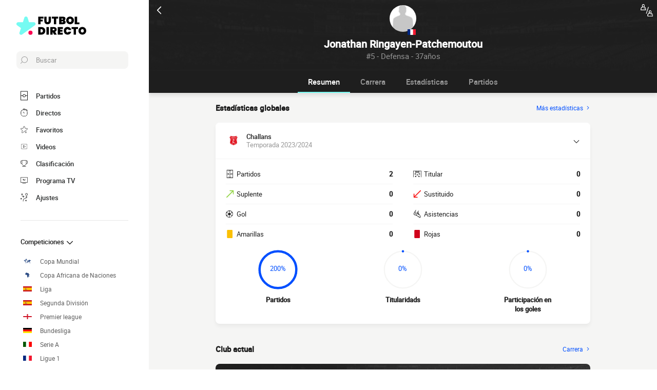

--- FILE ---
content_type: text/html; charset=UTF-8
request_url: https://www.futbol-directo.es/jugador/jonathan-ringayen-patchemoutou
body_size: 19267
content:
    
<!doctype html>
<html lang="es" class="no-js" >
<head>
    <meta charset="UTF-8">
    <meta name="viewport" content="width=device-width,minimum-scale=1,initial-scale=1,maximum-scale=1,user-scalable=no,viewport-fit=cover">

            <link rel="preconnect" href="https://www.googletagmanager.com">
    <link rel="preconnect dns-prefetch" href="https://www.googletagmanager.com">

                
                    <script>document.documentElement.classList.remove("no-js");</script>
    
                <style>body{background:#f4f6f9;-webkit-animation:-start 6s steps(1,end) 0s 1 normal both;-moz-animation:-start 6s steps(1,end) 0s 1 normal both;-ms-animation:-start 6s steps(1,end) 0s 1 normal both;animation:-start 6s steps(1,end) 0s 1 normal both}@-webkit-keyframes -start{from{visibility:hidden}to{visibility:visible}}@-moz-keyframes -start{from{visibility:hidden}to{visibility:visible}}@-ms-keyframes -start{from{visibility:hidden}to{visibility:visible}}@-o-keyframes -start{from{visibility:hidden}to{visibility:visible}}@keyframes -start{from{visibility:hidden}to{visibility:visible}}</style>
        <noscript><style>body{-webkit-animation:none;-moz-animation:none;-ms-animation:none;animation:none}</style></noscript>
                <link rel="stylesheet" href="/build/css/common.14816af5.css">
    
    <link rel="stylesheet" href="/build/css/player.caa746ec.css">

                            

<title>Jonathan Ringayen-Patchemoutou : Estadísticas, goles y fichajes</title>
<meta name="description" content="Jonathan Ringayen-Patchemoutou - Todas las informaciones sobre el jugador : estadísticas, carrera, fichajes..." />


<meta property="og:site_name" content="Fútbol Directo" />
<meta property="og:url" content="https://www.futbol-directo.es/jugador/jonathan-ringayen-patchemoutou" />
<meta property="og:type" content="website" />
<meta property="og:title" content="Jonathan Ringayen-Patchemoutou : Estadísticas, goles y fichajes" />
<meta property="og:description" content="Jonathan Ringayen-Patchemoutou - Todas las informaciones sobre el jugador : estadísticas, carrera, fichajes..." />
<meta property="og:image" content="https://www.futbol-directo.es/build/favicons/android-icon-512x512.524fb1b9.png" />

    <link rel="canonical" href="https://www.futbol-directo.es/jugador/jonathan-ringayen-patchemoutou" />




<meta name="robots" content="max-image-preview:large">

<meta name="application-name" content="Fútbol Directo">
<meta name="theme-color" content="#1a1a1a">
<meta name="msapplication-TileColor" content="#1a1a1a">
<meta name="msapplication-TileImage" content="https://www.futbol-directo.es/build/favicons/mstile-144x144.png">
<meta name="msapplication-config" content="https://www.futbol-directo.es/browserconfig.xml">

<meta name="twitter:widgets:theme" content="light">

<meta name="apple-mobile-web-app-title" content="Fútbol Directo">
<meta name="apple-mobile-web-app-capable" content="yes" />

<link rel="apple-touch-startup-image" href="https://www.futbol-directo.es/build/splashscreens/apple-splash-2048-2732.4254b258.jpg" media="(device-width: 1024px) and (device-height: 1366px) and (-webkit-device-pixel-ratio: 2) and (orientation: portrait)" />
<link rel="apple-touch-startup-image" href="https://www.futbol-directo.es/build/splashscreens/apple-splash-2732-2048.b5d08808.jpg" media="(device-width: 1024px) and (device-height: 1366px) and (-webkit-device-pixel-ratio: 2) and (orientation: landscape)" />
<link rel="apple-touch-startup-image" href="https://www.futbol-directo.es/build/splashscreens/apple-splash-1668-2388.4070bfe9.jpg" media="(device-width: 834px) and (device-height: 1194px) and (-webkit-device-pixel-ratio: 2) and (orientation: portrait)" />
<link rel="apple-touch-startup-image" href="https://www.futbol-directo.es/build/splashscreens/apple-splash-2388-1668.463fc768.jpg" media="(device-width: 834px) and (device-height: 1194px) and (-webkit-device-pixel-ratio: 2) and (orientation: landscape)" />
<link rel="apple-touch-startup-image" href="https://www.futbol-directo.es/build/splashscreens/apple-splash-1536-2048.51efda22.jpg" media="(device-width: 768px) and (device-height: 1024px) and (-webkit-device-pixel-ratio: 2) and (orientation: portrait)" />
<link rel="apple-touch-startup-image" href="https://www.futbol-directo.es/build/splashscreens/apple-splash-2048-1536.e1b513c6.jpg" media="(device-width: 768px) and (device-height: 1024px) and (-webkit-device-pixel-ratio: 2) and (orientation: landscape)" />
<link rel="apple-touch-startup-image" href="https://www.futbol-directo.es/build/splashscreens/apple-splash-1668-2224.f56d1180.jpg" media="(device-width: 834px) and (device-height: 1112px) and (-webkit-device-pixel-ratio: 2) and (orientation: portrait)" />
<link rel="apple-touch-startup-image" href="https://www.futbol-directo.es/build/splashscreens/apple-splash-2224-1668.e19e26f9.jpg" media="(device-width: 834px) and (device-height: 1112px) and (-webkit-device-pixel-ratio: 2) and (orientation: landscape)" />
<link rel="apple-touch-startup-image" href="https://www.futbol-directo.es/build/splashscreens/apple-splash-1620-2160.22f37e4f.jpg" media="(device-width: 810px) and (device-height: 1080px) and (-webkit-device-pixel-ratio: 2) and (orientation: portrait)" />
<link rel="apple-touch-startup-image" href="https://www.futbol-directo.es/build/splashscreens/apple-splash-2160-1620.02c970dd.jpg" media="(device-width: 810px) and (device-height: 1080px) and (-webkit-device-pixel-ratio: 2) and (orientation: landscape)" />
<link rel="apple-touch-startup-image" href="https://www.futbol-directo.es/build/splashscreens/apple-splash-1284-2778.6e7625ae.jpg" media="(device-width: 428px) and (device-height: 926px) and (-webkit-device-pixel-ratio: 3) and (orientation: portrait)" />
<link rel="apple-touch-startup-image" href="https://www.futbol-directo.es/build/splashscreens/apple-splash-2778-1284.a5e9bfa9.jpg" media="(device-width: 428px) and (device-height: 926px) and (-webkit-device-pixel-ratio: 3) and (orientation: landscape)" />
<link rel="apple-touch-startup-image" href="https://www.futbol-directo.es/build/splashscreens/apple-splash-1170-2532.d13c53f5.jpg" media="(device-width: 390px) and (device-height: 844px) and (-webkit-device-pixel-ratio: 3) and (orientation: portrait)" />
<link rel="apple-touch-startup-image" href="https://www.futbol-directo.es/build/splashscreens/apple-splash-2532-1170.e9f69e63.jpg" media="(device-width: 390px) and (device-height: 844px) and (-webkit-device-pixel-ratio: 3) and (orientation: landscape)" />
<link rel="apple-touch-startup-image" href="https://www.futbol-directo.es/build/splashscreens/apple-splash-1125-2436.f94507ae.jpg" media="(device-width: 375px) and (device-height: 812px) and (-webkit-device-pixel-ratio: 3) and (orientation: portrait)" />
<link rel="apple-touch-startup-image" href="https://www.futbol-directo.es/build/splashscreens/apple-splash-2436-1125.2cd41e85.jpg" media="(device-width: 375px) and (device-height: 812px) and (-webkit-device-pixel-ratio: 3) and (orientation: landscape)" />
<link rel="apple-touch-startup-image" href="https://www.futbol-directo.es/build/splashscreens/apple-splash-1242-2688.700be7d4.jpg" media="(device-width: 414px) and (device-height: 896px) and (-webkit-device-pixel-ratio: 3) and (orientation: portrait)" />
<link rel="apple-touch-startup-image" href="https://www.futbol-directo.es/build/splashscreens/apple-splash-2688-1242.eef362e8.jpg" media="(device-width: 414px) and (device-height: 896px) and (-webkit-device-pixel-ratio: 3) and (orientation: landscape)" />
<link rel="apple-touch-startup-image" href="https://www.futbol-directo.es/build/splashscreens/apple-splash-828-1792.2a73308c.jpg" media="(device-width: 414px) and (device-height: 896px) and (-webkit-device-pixel-ratio: 2) and (orientation: portrait)" />
<link rel="apple-touch-startup-image" href="https://www.futbol-directo.es/build/splashscreens/apple-splash-1792-828.2ba54ac7.jpg" media="(device-width: 414px) and (device-height: 896px) and (-webkit-device-pixel-ratio: 2) and (orientation: landscape)" />
<link rel="apple-touch-startup-image" href="https://www.futbol-directo.es/build/splashscreens/apple-splash-1242-2208.8550921b.jpg" media="(device-width: 414px) and (device-height: 736px) and (-webkit-device-pixel-ratio: 3) and (orientation: portrait)" />
<link rel="apple-touch-startup-image" href="https://www.futbol-directo.es/build/splashscreens/apple-splash-2208-1242.aac7de0a.jpg" media="(device-width: 414px) and (device-height: 736px) and (-webkit-device-pixel-ratio: 3) and (orientation: landscape)" />
<link rel="apple-touch-startup-image" href="https://www.futbol-directo.es/build/splashscreens/apple-splash-750-1334.23332bd6.jpg" media="(device-width: 375px) and (device-height: 667px) and (-webkit-device-pixel-ratio: 2) and (orientation: portrait)" />
<link rel="apple-touch-startup-image" href="https://www.futbol-directo.es/build/splashscreens/apple-splash-1334-750.d2243b74.jpg" media="(device-width: 375px) and (device-height: 667px) and (-webkit-device-pixel-ratio: 2) and (orientation: landscape)" />
<link rel="apple-touch-startup-image" href="https://www.futbol-directo.es/build/splashscreens/apple-splash-640-1136.9556f815.jpg" media="(device-width: 320px) and (device-height: 568px) and (-webkit-device-pixel-ratio: 2) and (orientation: portrait)" />
<link rel="apple-touch-startup-image" href="https://www.futbol-directo.es/build/splashscreens/apple-splash-1136-640.9880002e.jpg" media="(device-width: 320px) and (device-height: 568px) and (-webkit-device-pixel-ratio: 2) and (orientation: landscape)" />
    

    <link rel="manifest" href="https://www.futbol-directo.es/manifest.json">
    <link rel="apple-touch-icon" sizes="57x57" href="https://www.futbol-directo.es/build/favicons/apple-icon-57x57.59495995.png">
<link rel="apple-touch-icon" sizes="60x60" href="https://www.futbol-directo.es/build/favicons/apple-icon-60x60.0e356a56.png">
<link rel="apple-touch-icon" sizes="72x72" href="https://www.futbol-directo.es/build/favicons/apple-icon-72x72.2dc06b67.png">
<link rel="apple-touch-icon" sizes="76x76" href="https://www.futbol-directo.es/build/favicons/apple-icon-76x76.abab91ed.png">
<link rel="apple-touch-icon" sizes="114x114" href="https://www.futbol-directo.es/build/favicons/apple-icon-114x114.ace40573.png">
<link rel="apple-touch-icon" sizes="120x120" href="https://www.futbol-directo.es/build/favicons/apple-icon-120x120.9d3e4222.png">
<link rel="apple-touch-icon" sizes="144x144" href="https://www.futbol-directo.es/build/favicons/apple-icon-144x144.22db2968.png">
<link rel="apple-touch-icon" sizes="152x152" href="https://www.futbol-directo.es/build/favicons/apple-icon-152x152.df03876b.png">
<link rel="apple-touch-icon" sizes="180x180" href="https://www.futbol-directo.es/build/favicons/apple-icon-180x180.51fe43b0.png">
<link rel="icon" type="image/png" sizes="192x192"  href="https://www.futbol-directo.es/build/favicons/android-icon-192x192.b5872daf.png">
<link rel="icon" type="image/png" sizes="32x32" href="https://www.futbol-directo.es/build/favicons/favicon-32x32.93f938cc.png">
<link rel="icon" type="image/png" sizes="96x96" href="https://www.futbol-directo.es/build/favicons/favicon-96x96.17ab6cca.png">
<link rel="icon" type="image/png" sizes="16x16" href="https://www.futbol-directo.es/build/favicons/favicon-16x16.967948b0.png">

        
<script type="application/ld+json">
    [
        {
            "@context": "https://schema.org",
            "@type": "BreadcrumbList",
            "itemListElement": [
                    {
        "@type": "ListItem",
        "position": 1,
        "name": "Fútbol Directo",
        "item": "https://www.futbol-directo.es/"
    }
,
                    {
        "@type": "ListItem",
        "position": 2,
        "name": "Jugador",
        "item": "https://www.futbol-directo.es/jugador/"
    }
,
                    {
        "@type": "ListItem",
        "position": 3,
        "name": "Jonathan Ringayen-Patchemoutou",
        "item": "https://www.futbol-directo.es/jugador/jonathan-ringayen-patchemoutou"
    }

            ]
        },
        {
            "@context": "https://schema.org",
            "@type": "Person",
            "mainEntityOfPage": "https://www.futbol-directo.es/jugador/jonathan-ringayen-patchemoutou",
            "name": "Jonathan Ringayen-Patchemoutou"
                        ,"givenName": "Jonathan"            ,"familyName": "Ringayen-Patchemoutou"            ,"weight": "74 kg"            ,"height": "178 cm"            ,"birthDate": "1988-09-27T01:00:00+01:00"                                    ,"nationality": {
                "@type": "Country",
                "name": "Francia"
            }            ,"affiliation": [
                                                    {
                        "@type": "SportsTeam",
                        "name": "Challans",
                        "mainEntityOfPage": "https://www.futbol-directo.es/equipo/fc-challans"
                    }
                                ]
                    },
        {
    "@context": "https://schema.org",
    "@type": "FAQPage",
    "mainEntity": [
                                        {
                "@type": "Question",
                "name": "¿Cuál es el origen de Jonathan Ringayen-Patchemoutou?",
                "acceptedAnswer": {
                    "@type": "Answer",
                    "text": "                    El lugar de nacimiento de Jonathan Ringayen-Patchemoutou es La Roche-sur-Yon, Francia.
    Nacionalidad (es): Francia.
            "
                }
            }
                                                        ,
                                    {
                "@type": "Question",
                "name": "¿Cuál es la edad de Jonathan Ringayen-Patchemoutou?",
                "acceptedAnswer": {
                    "@type": "Answer",
                    "text": "                <p>
    Jonathan Ringayen-Patchemoutou tiene 37 años. Su fecha de nacimiento es 27/09/1988.
</p>            "
                }
            }
                                                        ,
                                    {
                "@type": "Question",
                "name": "player.faq.position_question",
                "acceptedAnswer": {
                    "@type": "Answer",
                    "text": "                <p>
    Jonathan Ringayen-Patchemoutou es Defensa.
</p>            "
                }
            }
                                                        ,
                                    {
                "@type": "Question",
                "name": "¿Cuál es el equipo de Jonathan Ringayen-Patchemoutou?",
                "acceptedAnswer": {
                    "@type": "Answer",
                    "text": "                <p>
            Jonathan Ringayen-Patchemoutou juega en Challans (Francia).
        </p>            "
                }
            }
                                        ]
}    ]
</script>
            <script async src="https://pagead2.googlesyndication.com/pagead/js/adsbygoogle.js?client=ca-pub-5362994254812875" crossorigin="anonymous"></script>
    </head>
<body class="pagePlayer  "       data-id="" data-page="player_show" data-website="Fútbol Directo" data-privacyPolicyURL="https://www.futbol-directo.es/contacto-menciones-legales" data-wpwebkey="e812a454706060fad821659d63533ac0227a903a1fd32eae0017fee0ef42a601"
      data-disqus='foot-direct'
    >
    <div class="container">
            
    
    
                <div class="headerIdentity">
    <div class="headerIdentity__top">
        <a id="navigationBack" class="headerIdentity__back" href="/">
            <svg xmlns="http://www.w3.org/2000/svg" viewBox="0 0 24 24" width="20" height="20">
            <title>volver</title>
        <path class="shape" fill="currentColor" fill-rule="nonzero" d="M8 3c.3 0 .5.1.7.3l8 8c.4.4.4 1 0 1.4l-8 8a1 1 0 01-1.4 0 1 1 0 010-1.4l7.3-7.3-7.3-7.3a1 1 0 010-1.4c.2-.2.4-.3.7-.3z"/>
</svg>
        </a>

                    <div class="headerIdentity__icons">
                        <a href="#" class="comparatorTrigger" data-modal="modalComparePlayer" data-id="tournamentStatPlayerComparator">
            <svg xmlns="http://www.w3.org/2000/svg" viewBox="0 0 18 18" height="24" width="24">
    <g class="shape" fill="currentColor" fill-rule="nonzero" transform="translate(-3 -3)">
        <path d="M11.5 17.1h-.2c-.3-.1-.4-.4-.3-.6l3-9.1c.1-.3.4-.4.6-.3.3.1.4.4.3.6l-3 9.1c0 .1-.2.3-.4.3zM20.8 18.9c-.2-2.2-1.2-2.6-2.1-2.9-.1 0-.1-.1-.2-.1.2-.3.3-.7.3-1.1V14c0-1.1-.9-2-1.9-2-1.1 0-1.9.9-1.9 2v.8c0 .4.1.8.3 1.1-.1 0-.1.1-.2.1-.9.4-1.8.8-2.1 2.9v1.5c0 .1 0 .3.1.4.1.1.2.2.4.2h7c.1 0 .3-.1.4-.2.1-.1.1-.2.1-.4l-.2-1.5zM16 14c0-.5.4-1 1-1s1 .4 1 1v.8c0 .2-.1.5-.2.6-.2.2-.4.3-.7.3a1 1 0 01-1-1V14H16zm-2 6l.1-.9c.2-1.6.7-1.8 1.5-2.1l.6-.3h.1c.2.1.5.2.8.2.3 0 .5-.1.8-.2l.1.1.6.3c.8.3 1.3.5 1.5 2.1l.1 1H14V20z"/><path d="M18.4 18c-.3 0-.6.3-.6.6s.3.6.6.6.6-.3.6-.6-.2-.6-.6-.6z"/><g><path d="M10.8 9.9c-.2-2.1-1.2-2.5-2-2.9-.1 0-.2 0-.2-.1.2-.3.3-.7.3-1.1V5C8.9 3.9 8 3 7 3c-1 0-1.9.9-1.9 2v.8c0 .4.1.8.3 1.1 0 .1-.1.1-.2.1-.8.4-1.8.8-2 2.9L3 11.4c0 .1 0 .3.1.4.1.1.3.2.4.2h7c.1 0 .3-.1.4-.2.1-.1.1-.2.1-.4l-.2-1.5zM6 5c0-.5.4-1 1-1s1 .4 1 1v.8c0 .2-.1.5-.3.6-.2.3-.4.4-.7.4a1 1 0 01-1-1V5zm-2 6l.1-.9c.2-1.6.7-1.8 1.5-2.1l.6-.3h.1c.2 0 .4.1.7.1.3 0 .5-.1.8-.2l.1.1c.1.1.3.2.5.2.8.4 1.3.6 1.5 2.1l.1 1H4z"/>
        <path d="M8.4 9c-.3 0-.6.3-.6.6s.3.6.6.6.7-.2.7-.6c0-.4-.3-.6-.7-.6z"/>
    </g>
</svg>
        </a>
    
            </div>
            </div>

    <div class="headerIdentity__image headerIdentity__image--rounded">
                            <img
            src="/build/images/person.4c23acc6.jpg"
            loading="lazy"
            alt="Jonathan Ringayen-Patchemoutou"
                        width="40"            height="40"        />
        

        <div class="headerIdentity__iconImage ">
                                <img
            src="https://www.futbol-directo.es/images/flags/fra.svg"
            loading="lazy"
            alt="Francia"
                        width="16"                    />
                
        </div>
    </div>

    <div class="headerIdentity__titles">
                <h1>Jonathan Ringayen-Patchemoutou</h1>
        <div >
            <span>#5 - Defensa - 37años</span>
                    </div>
    </div>
</div>

        
<button class="menuClose">
    <svg xmlns="http://www.w3.org/2000/svg" viewBox="0 0 48 48" width="13" height="13">
    <path class="shape" fill="currentColor" fill-rule="evenodd" d="M45.3 0L24 21.3 2.7 0 0 2.7 21.3 24 0 45.3 2.7 48 24 26.7 45.3 48l2.7-2.7L26.7 24 48 2.7z"/>
</svg>
</button>

<div class="menu">
    <div class="menu__wrapperLogo">
        <a href="/" class="menu__logoWrapper">
                        <img
            src="https://www.futbol-directo.es/build/images/logo_es.9c3c648c.svg"
            loading="lazy"
            alt="Fútbol Directo"
            class="menu__logo menu__logo--white"            width="116"            height="34"        />
                            <img
            src="https://www.futbol-directo.es/build/images/logo_black_es.ca1b8ef3.svg"
            loading="lazy"
            alt="Fútbol Directo"
            class="menu__logo menu__logo--black"            width="136"            height="40"        />
            </a>
    </div>

    <nav class="menu__main">
        <button class="menu__search" data-modal="modalSearch">
            <svg xmlns="http://www.w3.org/2000/svg" viewBox="0 0 24 24" width="14" height="14">
    <path class="border" fill="currentColor" fill-rule="nonzero" d="M13.333 0C7.467 0 2.667 4.8 2.667 10.667c0 2.666.933 5.066 2.666 6.933L.267 22.667c-.267.266-.267.8 0 1.066C.4 23.867.533 24 .8 24c.133 0 .4-.133.533-.267L6.4 18.667c1.867 1.6 4.267 2.666 6.933 2.666C19.2 21.333 24 16.533 24 10.667 24 4.8 19.2 0 13.333 0zm0 19.733c-5.066 0-9.066-4.133-9.066-9.066C4.267 5.6 8.4 1.6 13.333 1.6c5.067 0 9.067 4.133 9.067 9.067.133 4.933-4 9.066-9.067 9.066z"/>
</svg>
            <span>Buscar</span>
        </button>

        
<div class="menuBottom menuBottom--desktop">
    <ul>
                                    <li class="">
                    <a href="/"  
                       data-track-click="menuBottom" data-track-label="Partidos">
                        <svg xmlns="http://www.w3.org/2000/svg" viewBox="0 0 37 48" width="16" height="16">
    <path class="border" fill="#1e1e1e" d="M35.89 0c.8 0 1.33.53 1.33 1.33v45.34c0 .8-.53 1.33-1.33 1.33H1.33C.53 48 0 47.47 0 46.67V1.33C0 .53.53 0 1.33 0z"/>
    <path class="shape" fill="currentColor" d="M2.66 2.67h31.9v20h-8.1A8 8 0 0018.6 16a8 8 0 00-7.84 6.67H2.66v-20zM2.66 45.33v-20h8.1A8 8 0 0018.62 32a8 8 0 007.84-6.67h8.11v20H2.66z"/>
    <path class="shape" fill="currentColor" d="M23.93 24c0 2.93-2.4 5.33-5.32 5.33a5.34 5.34 0 010-10.66c2.92 0 5.32 2.4 5.32 5.33z"/>
</svg>
                        <span>Partidos</span>
                        <span></span>
                    </a>
                </li>
                                                <li class="menuBottom__item--live">
                    <a href="/directo/"  
                       data-track-click="menuBottom" data-track-label="Directos">
                        <svg xmlns="http://www.w3.org/2000/svg" viewBox="0 0 31 34" width="22" height="22">
    <path class="border" fill="#1e1e1e" d="M28.28 10.05l1.24-1.4c.77-.92.62-2.16-.31-2.93l-4.17-3.4c-.93-.77-2.17-.62-2.94.3l-1.24 1.4c-.3-.16-.46-.16-.77-.31V2c0-1.08-.93-2.01-2-2.01h-5.42c-1.08 0-2 .93-2 2v1.86A15.36 15.36 0 000 18.55 15.5 15.5 0 0015.45 34a15.5 15.5 0 0015.46-15.45c0-3.1-.93-6.03-2.63-8.5z"/>
    <path class="shape" fill="currentColor" d="M15.45 4.64c7.73 0 13.91 6.18 13.91 13.9 0 7.58-6.18 13.91-13.9 13.91-7.73 0-13.91-6.18-13.91-13.9 0-7.73 6.18-13.91 13.9-13.91zm0 23.18c-.46 0-.77.3-.77.77v2.32c0 .46.31.77.77.77.47 0 .78-.3.78-.77v-2.32c0-.46-.31-.77-.78-.77zm-5.1-14.37c-.3.3-.3.77 0 1.08l3.71 3.7v.32c0 .92.62 1.54 1.55 1.54s1.54-.62 1.54-1.54c-.15-.93-.77-1.55-1.7-1.55h-.3l-3.71-3.55a.75.75 0 00-1.09 0zm17.47 4.32H25.5c-.46 0-.77.31-.77.78 0 .46.3.77.77.77h2.32c.46 0 .77-.31.77-.77 0-.47-.3-.78-.77-.78zm-22.41 0H3.09c-.46 0-.77.31-.77.78 0 .46.3.77.77.77h2.32c.46 0 .77-.31.77-.77 0-.47-.3-.78-.77-.78zM15.45 5.41c-.46 0-.77.3-.77.77V8.5c0 .46.31.77.77.77.47 0 .78-.3.78-.77V6.18c0-.46-.31-.77-.78-.77zm8.5-1.7l4.18 3.4c.15.15.15.3 0 .46l-.93 1.08a15.36 15.36 0 00-4.64-3.7l.93-1.24c.16-.16.31-.16.46 0zM18.24 1.7c.15 0 .3.15.3.3v1.4c-1.08-.15-2-.3-3.09-.3-1.08 0-2 .15-2.93.3V2c0-.15.15-.3.3-.3h5.42z"/>
</svg>
                        <span>Directos</span>
                        <span>    </span>
                    </a>
                </li>
                                                <li class="">
                    <a href="/favoritos"  
                       data-track-click="menuBottom" data-track-label="Favoritos">
                        <svg xmlns="http://www.w3.org/2000/svg" viewBox="-1 0 50 46"  width="22" height="22" stroke-width="3" class="favoriteSvg">
    <path class="shape" fill="currentColor" fill-rule="nonzero" d="M24 0c1.4 0 2.7 1 3.2 2.4L31 14.3c.1.5.6.8 1 .8l12.7-.1c1.4 0 2.6 1 3.1 2.3.5 1.4 0 2.9-1 3.7L13.1 45.1a4 4 0 01-1.9.6c-.7 0-1.3 0-1.9-.6a3.2 3.2 0 01-1.2-3.7l4-11.8c0-.4 0-1-.5-1.3L1.5 21C.3 20.2-.3 18.6.2 17.3a3.4 3.4 0 013-2.3l12.7.1c.6 0 1-.3 1.2-.8l3.8-11.9A3.3 3.3 0 0124 0zm11.8 37.3c2.4 0 4.3 2 4.3 4.2 0 2.3-1.9 4.2-4.3 4.2s-4.3-1.9-4.3-4.2c0-2.3 2-4.2 4.3-4.2z"/>
</svg>
                        <span>Favoritos</span>
                        <span></span>
                    </a>
                </li>
                                                <li class="">
                    <a href="/resumen-partido-video"  
                       data-track-click="menuBottom" data-track-label="Videos">
                        <svg xmlns="http://www.w3.org/2000/svg" viewBox="0 0 24 24" width="26" height="26">
<path class="border" fill="#1e1e1e" d="M21 5v14H3V5h18m0-1H3a1 1 0 0 0-1 1v14a1 1 0 0 0 1 1h18a1 1 0 0 0 1-1V5a1 1 0 0 0-1-1Z" />
<path class="shape" fill="currentColor" d="M21 5v14H3V5h18"/>
<path class="border" fill="#1e1e1e" d="m9.7 9 6 3-6 3V9m0-1a1 1 0 0 0-.6.1 1 1 0 0 0-.4.9v6a1 1 0 0 0 .4.8 1 1 0 0 0 .6.2.9.9 0 0 0 .4-.1l6-3a1 1 0 0 0 0-1.8l-6-3a1 1 0 0 0-.4-.1Z" />
</svg>
                        <span>Videos</span>
                        <span></span>
                    </a>
                </li>
                                                <li class="">
                    <a href="/clasificacion"  
                       data-track-click="menuBottom" data-track-label="Clasificación">
                        <svg xmlns="http://www.w3.org/2000/svg" viewBox="0 0 48 43" width="22" height="22">
    <path class="border" fill="#1e1e1e" d="M40.68 2.39h-1.31v-1.2c0-.71-.48-1.19-1.2-1.19H9.55c-.71 0-1.19.48-1.19 1.2v1.19H7.04A6.98 6.98 0 000 9.42v7.4c0 3.94 3.1 7.04 7.04 7.04h1.55a15.6 15.6 0 0014.08 13.12v3.58H11.93c-.72 0-1.2.48-1.2 1.2 0 .71.48 1.19 1.2 1.19h23.86c.72 0 1.2-.48 1.2-1.2 0-.71-.48-1.19-1.2-1.19H25.05v-3.58c7.16-.6 13-6.08 14.08-13.12h1.55c3.82 0 7.04-3.1 7.04-7.04v-7.4c0-3.93-3.1-7.03-7.04-7.03zM8.35 21.47H7.04a4.58 4.58 0 01-4.65-4.65v-7.4a4.58 4.58 0 014.65-4.65h1.31v16.7zm36.98-4.65c0 2.5-2.02 4.65-4.65 4.65h-1.31V4.77h1.31c2.5 0 4.65 2.03 4.65 4.65v7.4z"/>
    <path class="shape" fill="currentColor" d="M36.98 21.47c0 7.28-5.84 13.13-13.12 13.13a13.09 13.09 0 01-13.12-13.13V2.4h26.24v19.08z"/>
</svg>
                        <span>Clasificación</span>
                        <span></span>
                    </a>
                </li>
                                                <li class="">
                    <a href="/partidos-televisados"  
                       data-track-click="menuBottom" data-track-label="Programa TV">
                        <svg xmlns="http://www.w3.org/2000/svg" viewBox="0 0 48 41" width="22" height="22">
    <path class="border" fill="#1e1e1e" d="M46.8 34.8H1.2c-.72 0-1.2-.48-1.2-1.2V1.2C0 .48.48 0 1.2 0h45.6c.72 0 1.2.48 1.2 1.2v32.4c0 .72-.48 1.2-1.2 1.2z"/>
    <path class="shape" fill="currentColor" d="M2.4 32.4h43.2v-30H2.4z"/>
    <path class="border" fill="#1e1e1e" d="M34.8 38.4c.68 0 1.14.42 1.2 1.07v.13c0 .72-.48 1.2-1.2 1.2H13.2c-.67 0-1.14-.42-1.2-1.07v-.13c0-.72.48-1.2 1.2-1.2h21.6zM22.8 12c.72 0 1.44.36 1.68 1.08l3.12 7.08 3.36-7.56c.12-.36.48-.6.96-.6h.1c.68.08 1.2.88.86 1.56l-3.6 8.16c-.24.6-.96 1.08-1.68 1.08h-.14c-.67-.05-1.32-.4-1.54-1.08l-3.24-7.32H20.4v7.2c0 .72-.48 1.2-1.2 1.2h-.13c-.65-.06-1.07-.53-1.07-1.2v-7.2h-2.4c-.72 0-1.2-.48-1.2-1.2v-.13c.06-.65.53-1.07 1.2-1.07z"/>
</svg>
                        <span>Programa TV</span>
                        <span></span>
                    </a>
                </li>
                                                <li class="menuBottom__item--search">
                    <a href="#"  data-modal="modalSearch"
                       data-track-click="menuBottom" data-track-label="Buscar">
                        <svg xmlns="http://www.w3.org/2000/svg" viewBox="0 0 24 24" width="22" height="22">
    <path class="border" fill="currentColor" fill-rule="nonzero" d="M13.333 0C7.467 0 2.667 4.8 2.667 10.667c0 2.666.933 5.066 2.666 6.933L.267 22.667c-.267.266-.267.8 0 1.066C.4 23.867.533 24 .8 24c.133 0 .4-.133.533-.267L6.4 18.667c1.867 1.6 4.267 2.666 6.933 2.666C19.2 21.333 24 16.533 24 10.667 24 4.8 19.2 0 13.333 0zm0 19.733c-5.066 0-9.066-4.133-9.066-9.066C4.267 5.6 8.4 1.6 13.333 1.6c5.067 0 9.067 4.133 9.067 9.067.133 4.933-4 9.066-9.067 9.066z"/>
</svg>
                        <span>Buscar</span>
                        <span></span>
                    </a>
                </li>
                                                <li class="menuBottom__item--settings">
                    <a href="#"  data-modal="modalSettings"
                       data-track-click="menuBottom" data-track-label="Ajustes">
                        <svg xmlns="http://www.w3.org/2000/svg" viewBox="0 0 21 24" width="22" height="22">
    <path class="shape" fill="currentColor" fill-rule="nonzero" d="M17.02 9.17a.55.55 0 01.82 0l2.1 1.93a.6.6 0 010 .84c-.11.12-.34.12-.46.12-.23 0-.35 0-.47-.12l-1.05-1.09v1.21c0 1.93-1.64 3.5-3.51 3.5h-.12a6.1 6.1 0 00-6.08 6.15v1.69c0 .36-.24.6-.59.6s-.58-.24-.58-.6v-1.7a7.27 7.27 0 017.25-7.23h.12c1.29 0 2.34-.96 2.34-2.29v-1.2l-1.05 1.08a.55.55 0 01-.82 0 .6.6 0 010-.84zm-3.04 10.49a.55.55 0 01.82 0l.94.96.93-.96a.55.55 0 01.82 0 .6.6 0 010 .84l-.7.97.93.96a.6.6 0 010 .85c-.11.12-.35.12-.46.12h-.11c-.17 0-.26-.02-.36-.12l-.94-.97-.93.97c-.12.12-.24.12-.47.12h-.1c-.17 0-.27-.02-.37-.12a.6.6 0 010-.85l.94-.96-.94-.97a.6.6 0 010-.84zm-13.8-5.3a.55.55 0 01.81 0l.94.96.94-.97a.55.55 0 01.82 0c.23.24.23.6.23.85l-.94.96.94.97a.6.6 0 010 .84c-.12.12-.35.12-.47.12-.23 0-.35 0-.47-.12l-.93-.96-.94.96c-.12.12-.23.12-.47.12-.23 0-.35 0-.46-.12a.6.6 0 010-.84l.93-.97-.93-.96a.6.6 0 010-.85zm4.32-8.2c.36 0 .59.23.59.6v.23c0 1.21 1.05 2.3 2.34 2.3h1.29L7.66 8.2a.6.6 0 010-.84.55.55 0 01.82 0l2.1 2.05a.6.6 0 010 .84l-2.1 2.05c-.12.12-.23.12-.47.12-.23 0-.35 0-.46-.12a.6.6 0 010-.84l1.05-1.09H7.43a3.47 3.47 0 01-3.51-3.5v-.12c0-.36.23-.6.58-.6zM17.5 0A3.58 3.58 0 0121 3.62c0 1.93-1.52 3.5-3.51 3.5a3.58 3.58 0 01-3.5-3.62c0-1.93 1.51-3.5 3.5-3.5zm0 1.2a2.38 2.38 0 00-2.34 2.42 2.38 2.38 0 002.34 2.41 2.38 2.38 0 002.34-2.41 2.38 2.38 0 00-2.34-2.41zm-14.97.25c.11-.24.58-.24.81 0l.94.96.94-.96a.55.55 0 01.82 0 .6.6 0 010 .84l-.94.97 1.17.96a.6.6 0 010 .85c-.12.12-.35.12-.47.12h-.1c-.17 0-.27-.02-.37-.12L4.4 4.1l-.94.97c-.12.12-.23.12-.47.12h-.1c-.17 0-.27-.02-.36-.12a.6.6 0 010-.85l.93-.96-.93-.97a.6.6 0 010-.84z"/>
</svg>
                        <span>Ajustes</span>
                        <span></span>
                    </a>
                </li>
                        </ul>
</div>

        <ul class="menu__list">
                            <li class="menu__item menu__item--search">
                    <a href="#" class="" data-modal="modalSearch">
                        Buscar
                                            </a>

                                    </li>
                            <li class="menu__item ">
                    <a href="/clasificacion" class="open" >
                        Competiciones
                                                    <svg xmlns="http://www.w3.org/2000/svg" viewBox="0 0 24 24" width="16" height="16">
        <path class="shape" fill="currentColor" fill-rule="nonzero" d="M8 3c.3 0 .5.1.7.3l8 8c.4.4.4 1 0 1.4l-8 8a1 1 0 01-1.4 0 1 1 0 010-1.4l7.3-7.3-7.3-7.3a1 1 0 010-1.4c.2-.2.4-.3.7-.3z"/>
</svg>
                                            </a>

                                            <ul class="menu__sublist">
                                                            <li class="menu__subitem">
                                    <a href="/mundo/copa-mundial/" data-track-click="menuBurger" data-track-label="Copa Mundial">
                                                                                                <img
            src="/images/flags/world.svg"
            loading="lazy"
            alt="Copa Mundial"
                        width="17"            height="10"        />
                                                                                    Copa Mundial
                                    </a>
                                </li>
                                                                                                <li class="menu__subitem">
                                    <a href="/africa/copa-africana-de-naciones/" data-track-click="menuBurger" data-track-label="Copa Africana de Naciones">
                                                                                                <img
            src="/images/flags/af.svg"
            loading="lazy"
            alt="Copa Africana de Naciones"
                        width="17"            height="10"        />
                                                                                    Copa Africana de Naciones
                                    </a>
                                </li>
                                                                                                <li class="menu__subitem">
                                    <a href="/espana/primera-division/" data-track-click="menuBurger" data-track-label="Liga">
                                                                                                <img
            src="/images/flags/esp.svg"
            loading="lazy"
            alt="Liga"
                        width="17"            height="10"        />
                                                                                    Liga
                                    </a>
                                </li>
                                                                                                <li class="menu__subitem">
                                    <a href="/espana/segunda-division/" data-track-click="menuBurger" data-track-label="Segunda División">
                                                                                                <img
            src="/images/flags/esp.svg"
            loading="lazy"
            alt="Segunda División"
                        width="17"            height="10"        />
                                                                                    Segunda División
                                    </a>
                                </li>
                                                                                                <li class="menu__subitem">
                                    <a href="/inglaterra/premier-league/" data-track-click="menuBurger" data-track-label="Premier league">
                                                                                                <img
            src="/images/flags/eng.svg"
            loading="lazy"
            alt="Premier league"
                        width="17"            height="10"        />
                                                                                    Premier league
                                    </a>
                                </li>
                                                                                                <li class="menu__subitem">
                                    <a href="/alemania/bundesliga/" data-track-click="menuBurger" data-track-label="Bundesliga">
                                                                                                <img
            src="/images/flags/deu.svg"
            loading="lazy"
            alt="Bundesliga"
                        width="17"            height="10"        />
                                                                                    Bundesliga
                                    </a>
                                </li>
                                                                                                <li class="menu__subitem">
                                    <a href="/italia/serie-a/" data-track-click="menuBurger" data-track-label="Serie A">
                                                                                                <img
            src="/images/flags/ita.svg"
            loading="lazy"
            alt="Serie A"
                        width="17"            height="10"        />
                                                                                    Serie A
                                    </a>
                                </li>
                                                                                                <li class="menu__subitem">
                                    <a href="/francia/ligue-1/" data-track-click="menuBurger" data-track-label="Ligue 1">
                                                                                                <img
            src="/images/flags/fra.svg"
            loading="lazy"
            alt="Ligue 1"
                        width="17"            height="10"        />
                                                                                    Ligue 1
                                    </a>
                                </li>
                                                                                                <li class="menu__subitem">
                                    <a href="/europa/uefa-liga-de-campeones/" data-track-click="menuBurger" data-track-label="UEFA Liga de Campeones">
                                                                                                <img
            src="/images/flags/eu.svg"
            loading="lazy"
            alt="UEFA Liga de Campeones"
                        width="17"            height="10"        />
                                                                                    UEFA Liga de Campeones
                                    </a>
                                </li>
                                                                                                <li class="menu__subitem">
                                    <a href="/europa/uefa-europa-league/" data-track-click="menuBurger" data-track-label="UEFA Europa League">
                                                                                                <img
            src="/images/flags/eu.svg"
            loading="lazy"
            alt="UEFA Europa League"
                        width="17"            height="10"        />
                                                                                    UEFA Europa League
                                    </a>
                                </li>
                                                                                                <li class="menu__subitem">
                                    <a href="/argentina/primera-division/" data-track-click="menuBurger" data-track-label="Primera División de Argentina">
                                                                                                <img
            src="/images/flags/arg.svg"
            loading="lazy"
            alt="Primera División de Argentina"
                        width="17"            height="10"        />
                                                                                    Primera División de Argentina
                                    </a>
                                </li>
                                                                                                <li class="menu__subitem">
                                    <a href="/sudamerica/copa-america/" data-track-click="menuBurger" data-track-label="Copa America">
                                                                                                <img
            src="/images/flags/sa.svg"
            loading="lazy"
            alt="Copa America"
                        width="17"            height="10"        />
                                                                                    Copa America
                                    </a>
                                </li>
                                                                            <li class="marginTop--2">
                                            <a href="/clasificacion" 
    class="button     button--narrow button--border button--secondary"
      data-track-click="menuBurger" data-track-label="all_competitions"
>
    Más competiciones
</a>
                                        </li>
                                                                                        </ul>
                                    </li>
                            <li class="menu__item menu__item--settings">
                    <a href="#" class="" data-modal="modalSettings">
                        Ajustes
                                            </a>

                                    </li>
                    </ul>
    </nav>

    <div class="menu__app hidden">
        <span>Agrega Fútbol Directo a tu página de inicio</span>

        <button class="menu__pwa">
            <svg xmlns="http://www.w3.org/2000/svg" viewBox="0 0 29 28" width="20" height="20">
                <path fill="#75fbf2" d="M28.59 10.61a2.53 2.53 0 00-2.41-1.75l-7.04.06-2.08-6.64a2.53 2.53 0 00-4.82 0l-2.08 6.71-7.03-.07a2.53 2.53 0 00-1.5 4.56l5.66 4.1-2.21 6.64a2.46 2.46 0 002.41 3.26c.52 0 1.04-.2 1.5-.46l18.68-13.54a2.47 2.47 0 00.92-2.87z"/>
                <path fill="#fb0653" d="M21.29 27.48a3.06 3.06 0 110-6.12 3.06 3.06 0 010 6.12z"/>
            </svg>
            <span>Agregar</span>
        </button>
    </div>

</div>

<div class="menuOverlay"></div>

        <div class="content">
                <div class="tabs tabs--menu tabs--scrollable tabs--fullwidth">
        <nav class="tabs__links">
            <a href="#tabSummary" class="isActive">
                Resumen
            </a>
            <a href="#tabCareer">
                Carrera
            </a>
                            <a href="#tabStats">
                    Estadísticas
                </a>
                        <a href="#tabMatches">
                Partidos
            </a>
            <span class="tabs__indicator"></span>
        </nav>

        <div class="tabs__contents">
            <div id="tabSummary" class="isActive">
                    <div class="titleCard " >
    <div class="titleCard__textWrapper">
        
        
         <h2 class="titleCard__text">Estadísticas globales</h2>

                
            </div>

            <a href="#tabStats" class="titleCard__extraLinkHref "  >
            <span>Más estadísticas</span>
            <svg xmlns="http://www.w3.org/2000/svg" viewBox="0 0 24 24" width="14" height="14">
        <path class="shape" fill="currentColor" fill-rule="nonzero" d="M8 3c.3 0 .5.1.7.3l8 8c.4.4.4 1 0 1.4l-8 8a1 1 0 01-1.4 0 1 1 0 010-1.4l7.3-7.3-7.3-7.3a1 1 0 010-1.4c.2-.2.4-.3.7-.3z"/>
</svg>
        </a>
    </div>

        <div class="card globalStats">
        
        
        <div class="componentSelect ">
    
    <button class="componentSelect__select" data-modal="modalGlobalStatsSelect">
        <span>
                        <div class="identity "  >
    <div class="identity__image  ">
                                <img
            src="https://assets-es.imgfoot.com/media/cache/60x60/club/challans.png"
            loading="lazy"
            alt="Challans"
                        width="30"            height="30"        />
            

            </div>
    <div class="identity__text">
        <span class="identity__title">Challans</span>
                    <span class="identity__subtitle">Temporada 2023/2024</span>
            </div>
    <div class="identity__extra">
            </div>
</div>
        
        </span>
        <span class="componentSelect__arrow">
            <svg xmlns="http://www.w3.org/2000/svg" viewBox="0 0 24 24" width="14" height="14">
        <path class="shape" fill="currentColor" fill-rule="nonzero" d="M8 3c.3 0 .5.1.7.3l8 8c.4.4.4 1 0 1.4l-8 8a1 1 0 01-1.4 0 1 1 0 010-1.4l7.3-7.3-7.3-7.3a1 1 0 010-1.4c.2-.2.4-.3.7-.3z"/>
</svg>
        </span>
    </button>

    </div>

                                            <div class="globalStats__item " data-season="2023_1706028440265174695">
    <div class="card__rowElements">
    <ul class="card__list">
        <li>
            <span>
                <svg xmlns="http://www.w3.org/2000/svg" viewBox="0 0 27 34" width="16" height="16">
    <g class="shape" fill="currentColor" fill-rule="nonzero">
        <path d="M25.5 0H.94C.38 0 0 .38 0 .94v32.12c0 .56.38.94.94.94H25.5c.57 0 .94-.38.94-.94V.94c0-.56-.37-.94-.94-.94zM1.89 1.89h22.67v14.17h-5.77a5.68 5.68 0 00-5.57-4.73 5.68 5.68 0 00-5.57 4.73H1.89V1.88zM17 17c0 2.08-1.7 3.78-3.78 3.78A3.79 3.79 0 019.44 17c0-2.08 1.7-3.78 3.78-3.78S17 14.92 17 17zM1.89 32.11V17.94h5.76a5.68 5.68 0 005.57 4.73c2.84 0 5.1-2.08 5.57-4.73h5.77v14.17H1.89z"/>
        <path d="M8.5 5.67h9.44c.57 0 .95-.38.95-.95 0-.56-.38-.94-.95-.94H8.5c-.57 0-.94.38-.94.94 0 .57.37.95.94.95zM17.94 28.33H8.5c-.57 0-.94.38-.94.95 0 .56.37.94.94.94h9.44c.57 0 .95-.38.95-.94 0-.57-.38-.95-.95-.95z"/>
    </g>
</svg>
                Partidos
            </span>
            <b>2</b>
        </li>
        <li>
            <span>
                <svg xmlns="http://www.w3.org/2000/svg" viewBox="0 0 24 24" width="16" height="16">
    <path class="shape" fill="#94d548" fill-rule="nonzero" d="M21.6 1.2H12c-.72 0-1.2.48-1.2 1.2s.48 1.2 1.2 1.2h6.72L1.68 20.64c-.48.48-.48 1.2 0 1.68.24.24.48.24.96.24s.72 0 .96-.24L20.64 5.28V12c0 .72.48 1.2 1.2 1.2s1.2-.48 1.2-1.2V2.4c-.24-.72-.72-1.2-1.44-1.2z"/>
</svg>
                Suplente
            </span>
            <b>0</b>
        </li>
                    <li>
                <span>
                    <svg xmlns="http://www.w3.org/2000/svg" fill="none" viewBox="0 0 28 24" width="16" height="16">
    <path class="shape" fill="currentColor" fill-rule="evenodd" d="M22.8 17.33c0-.13.13-.13.13-.26.14-.27.27-.54.27-.67s0-.13.13-.27c.14-.26.14-.53.27-.8v-.26c.13-.27.13-.54.13-.8a11.37 11.37 0 00-.13-5.33V8.8c-.13-.27-.13-.53-.27-.93v-.14a6.5 6.5 0 01-.4-.93 14.06 14.06 0 00-2.93-4A12.78 12.78 0 0016.13.53C15.87.4 15.6.4 15.2.27h-.13c-.27 0-.54-.14-.8-.14h-.4c-.14 0-.4 0-.54-.13H11.2c-.27 0-.4 0-.53.13h-.4c-.27 0-.54.14-.8.14h-.14C8.67.67 8.27.67 8 .8c-2.4.8-4.4 2.4-5.87 4.4l-.4.8-.13.13c-.13.27-.27.54-.4.67 0 .13-.13.13-.13.27 0 .26-.14.53-.27.8 0 .13-.13.13-.13.26 0 .27-.14.4-.14.67v.27c-.13.26-.13.53-.13.8-.27.8-.4 1.46-.4 2.26 0 .67.13 1.47.13 2.14 0 .26.14.66.27.93v.13c.13.27.13.54.27.94v.13l.4.8c.66 1.47 1.73 2.8 2.93 4a10.44 10.44 0 004.8 2.53h.13c.27 0 .54.14.8.14h.4c.14 0 .4 0 .67.13h2.13c.14 0 .4 0 .54-.13.13 0 .26 0 .4-.14.26 0 .53-.13.8-.13h.13c3.07-.8 5.6-2.8 7.2-5.47l.13-.13c.4-.13.54-.4.67-.67zm-2.53-1.2L16 13.73v-3.06l4.27-2.4 2 1.2c.26.8.4 1.73.4 2.66 0 .94-.14 1.87-.4 2.8l-2 1.2zM19.6 4.67v2.4l-4.27 2.4-2.66-1.6v-4.8l2.13-1.2a10.9 10.9 0 014.8 2.8zM9.2 1.87l2.13 1.2V8L8.67 9.6 4.4 6.93v-2.4a11.41 11.41 0 014.8-2.66zM1.73 14.8a8.6 8.6 0 01-.4-2.67c0-.93.14-1.86.4-2.8l2-1.2L8 10.53v3.07L3.73 16l-2-1.2zm2.67 4.8v-2.4l4.27-2.4 2.66 1.6v4.93l-2.13 1.2a12.61 12.61 0 01-4.8-2.93zm10.27 2.8l-2.14-1.2v-4.8l2.67-1.6 4.27 2.4v2.4a9.22 9.22 0 01-4.8 2.8z"/>
</svg>
                    Gol
                </span>
                <b>0</b>
            </li>
                <li>
            <span>
                <svg xmlns="http://www.w3.org/2000/svg" viewBox="0 0 17 24" width="16" height="16">
    <path class="shape"  fill="#fbc005" d="M14.2666667,24 L1.73333333,24 C0.8,24 0,23.2 0,22.2666667 L0,1.73333333 C0,0.8 0.8,0 1.73333333,0 L14.4,0 C15.2,0 16,0.8 16,1.73333333 L16,22.4 C16,23.2 15.2,24 14.2666667,24 Z"></path>
</svg>
                Amarillas
            </span>
            <b>0</b>
        </li>
    </ul>

    <ul class="card__list">
        <li>
            <span>
                <svg xmlns="http://www.w3.org/2000/svg" viewBox="0 0 24 19"  width="16" height="16">
    <g class="shape" fill="currentColor" fill-rule="nonzero">
        <path d="M23.4 0H.6C.24 0 0 .24 0 .6V19h1.2V1.19H6v4.15c0 .36.24.6.6.6h10.8c.36 0 .6-.24.6-.6V1.2h4.8V19H24V.6c0-.36-.24-.6-.6-.6zM9.6 1.19h4.8v1.19H9.6v-1.2zm7.2 3.56H7.2V1.19h1.2V3.2l.36.35H15c.36 0 .6-.23.6-.6V1.2h1.2v3.56z"/>
        <path d="M6.96 11.28c.12.12.24.12.48.12.12 0 .36 0 .48-.12a.57.57 0 000-.83L6.84 9.5l.96-.95a.57.57 0 000-.83.58.58 0 00-.84 0L6 8.67l-.96-.95a.58.58 0 00-.84 0 .57.57 0 000 .83l.96.95-.96.95a.57.57 0 000 .83c.12.12.24.12.48.12.12 0 .36 0 .48-.12l.84-.95.96.95zM13.8 10.1a.58.58 0 00-.84 0l-.96.94-.96-.95a.58.58 0 00-.84 0 .57.57 0 000 .84l.96.95-.96.94a.57.57 0 000 .84c.12.12.24.12.48.12.12 0 .36 0 .48-.12l.96-.95.96.95c.12.12.24.12.48.12.12 0 .36 0 .48-.12a.57.57 0 000-.84l-1.2-.95.96-.94a.57.57 0 000-.84zM19.8 7.72a.58.58 0 00-.84 0l-.96.95-.96-.95a.58.58 0 00-.84 0 .57.57 0 000 .83l.96.95-.96.95a.57.57 0 000 .83c.12.12.24.12.48.12.12 0 .36 0 .48-.12l.96-.95.96.95c.12.12.24.12.48.12.12 0 .36 0 .48-.12a.57.57 0 000-.83l-1.2-.95.96-.95a.57.57 0 000-.83zM9 14.84a.58.58 0 00-.84 0l-.96.95-.96-.95a.58.58 0 00-.84 0 .57.57 0 000 .84l.96.95-.96.95a.57.57 0 000 .83c.12.11.24.11.48.11.12 0 .36 0 .48-.11l.84-.95.96.95c.12.11.24.11.48.11.12 0 .36 0 .48-.11a.57.57 0 000-.84l-1.08-.95.96-.95a.57.57 0 000-.83zM18.6 14.84a.58.58 0 00-.84 0l-.96.95-.96-.95a.58.58 0 00-.84 0 .57.57 0 000 .84l.96.95-.96.95a.57.57 0 000 .83c.12.11.24.11.48.11.12 0 .36 0 .48-.11l.96-.95.96.95c.12.11.24.11.48.11.12 0 .36 0 .48-.11a.57.57 0 000-.84l-1.2-.95.96-.95a.57.57 0 000-.83z"/>
    </g>
</svg>
                Titular
            </span>
            <b>0</b>
        </li>
        <li>
            <span>
                <svg xmlns="http://www.w3.org/2000/svg" viewBox="0 0 24 24" width="16" height="16">
    <path class="shape" fill="#f82020" fill-rule="nonzero" d="M21.6 1.2c-.24 0-.72 0-.96.24L3.6 18.48V12c0-.72-.48-1.2-1.2-1.2s-1.2.48-1.2 1.2v9.6c0 .72.48 1.2 1.2 1.2H12c.72 0 1.2-.48 1.2-1.2s-.48-1.2-1.2-1.2H5.28L22.32 3.36c.48-.48.48-1.2 0-1.68 0-.48-.48-.48-.72-.48z"/>
</svg>
                Sustituido
            </span>
            <b>0</b>
        </li>
                    <li>
                <span>
                    <svg xmlns="http://www.w3.org/2000/svg" viewBox="0 0 19 21" width="16" height="16">
    <path class="shape" fill="currentColor" fill-rule="nonzero" d="M17.1 14.4L15.9 13c-1.5-1.8-2.7-3.9-3.4-6.1-.1-.3-.3-.6-.4-.9l1.3-3.4c.1-.3 0-.5-.3-.6-.3-.1-.6 0-.7.3l-1.1 2.9c-.2-.2-.4-.3-.7-.4-.4-.2-.8-.2-1.2.1-.3.2-.5.6-.4 1l.9 3.7-2.3-1.1c-.5-.2-.8-.6-1-1.1C6.3 6.1 5.4 5 4.2 4.3L6.3.8c.1-.2.1-.5-.2-.7-.3-.2-.6-.1-.8.2l-2.4 4-1.4 2.4-1.2 2c-.6 1-.3 2.3.7 3l-.3.5c-.1.2 0 .5.2.7.1 0 .2.1.3.1.2 0 .4-.1.5-.3l.3-.4.9.5-.3.4c-.1.2 0 .5.2.7.1 0 .2.1.3.1.2 0 .4-.1.5-.3l.3-.4 7.3 3.7-.3.5c-.1.2 0 .5.2.7.1 0 .2.1.3.1.2 0 .4-.1.5-.3l.3-.5 1.2.6-.3.4c-.1.2 0 .5.2.7.1 0 .2.1.3.1.2 0 .4-.1.5-.3l.3-.4.9.5-.3.4c-.1.2 0 .5.2.7.1 0 .2.1.3.1.2 0 .4-.1.5-.3l.3-.5c.1 0 .3.1.4.1.5 0 .9-.2 1.2-.7.4-1.6.2-3.3-.8-4.5zm-4.4-4.5h-1.5l-.2-.7-.1-.2h1.2l.6.9zm.2 1c.1 0 .2 0 .2-.1.3.5.6.9.9 1.4-.5 0-1-.1-1.4-.3-.5-.2-.9-.6-1.1-1.1h1.4v.1zm-1.4-3.7c.1.3.2.5.3.7h-1-.1l-.6-2.4c.7.4 1.2 1 1.4 1.7zm-10.3 2L2 7.8l2.4 1.8c1.5 1.1 2.5 2.6 3.1 4.3L1.8 11c-.7-.3-.9-1.2-.6-1.8zm15.4 9c-.1.1-.2.2-.4.1l-7.4-3.7c-.5-2.2-1.9-4.3-3.8-5.7l-2.5-2 1.1-1.8c1 .6 1.7 1.5 2.1 2.6.3.7.8 1.3 1.5 1.6l3.1 1.5h.1c.3.9.9 1.7 1.8 2.1.5.3 1.1.4 1.7.4.3 0 .6 0 .9-.1.1.2.2.3.4.5l1.2 1.4c.6.8.8 2.1.2 3.1z"/>
</svg>
                    Asistencias
                </span>
                <b>0</b>
            </li>
                <li>
            <span>
                <svg xmlns="http://www.w3.org/2000/svg" viewBox="0 0 17 24" width="16" height="16">
    <path class="shape"  fill="#d0021b" d="M14.2666667,24 L1.73333333,24 C0.8,24 0,23.2 0,22.2666667 L0,1.73333333 C0,0.8 0.8,0 1.73333333,0 L14.4,0 C15.2,0 16,0.8 16,1.73333333 L16,22.4 C16,23.2 15.2,24 14.2666667,24 Z"></path>
</svg>
                Rojas
            </span>
            <b>0</b>
        </li>
    </ul>
</div>

            <div class="flex--spaceAround marginBottom--2">
            
<div class="statCircle statCircle--blue">
    <div class="statCircle__circle">
        <svg viewBox="0 0 36 36">
            <path class="circle-bg" d="M18 2.0845 a 15.915507752444 15.915507752444 0 0 1 0 31.831015504888 a 15.915507752444 15.915507752444 0 0 1 0 -31.831015504888" fill="none" stroke="#f5f5f4" stroke-width="1"/>
            <path class="circle"  d="M18 2.0845 a 15.915507752444 15.915507752444 0 0 1 0 31.831015504888 a 15.915507752444 15.915507752444 0 0 1 0 -31.831015504888" fill="none" stroke="#fb0653" stroke-width="2" stroke-dasharray="200, 100" stroke-linecap="round"/>
        </svg>
    </div>
    <div class="statCircle__value">200%</div>
    <div class="statCircle__title">Partidos</div>
</div>
                
<div class="statCircle statCircle--blue">
    <div class="statCircle__circle">
        <svg viewBox="0 0 36 36">
            <path class="circle-bg" d="M18 2.0845 a 15.915507752444 15.915507752444 0 0 1 0 31.831015504888 a 15.915507752444 15.915507752444 0 0 1 0 -31.831015504888" fill="none" stroke="#f5f5f4" stroke-width="1"/>
            <path class="circle"  d="M18 2.0845 a 15.915507752444 15.915507752444 0 0 1 0 31.831015504888 a 15.915507752444 15.915507752444 0 0 1 0 -31.831015504888" fill="none" stroke="#fb0653" stroke-width="2" stroke-dasharray="0, 100" stroke-linecap="round"/>
        </svg>
    </div>
    <div class="statCircle__value">0%</div>
    <div class="statCircle__title">Titularidads</div>
</div>
                            
<div class="statCircle statCircle--blue">
    <div class="statCircle__circle">
        <svg viewBox="0 0 36 36">
            <path class="circle-bg" d="M18 2.0845 a 15.915507752444 15.915507752444 0 0 1 0 31.831015504888 a 15.915507752444 15.915507752444 0 0 1 0 -31.831015504888" fill="none" stroke="#f5f5f4" stroke-width="1"/>
            <path class="circle"  d="M18 2.0845 a 15.915507752444 15.915507752444 0 0 1 0 31.831015504888 a 15.915507752444 15.915507752444 0 0 1 0 -31.831015504888" fill="none" stroke="#fb0653" stroke-width="2" stroke-dasharray="0, 100" stroke-linecap="round"/>
        </svg>
    </div>
    <div class="statCircle__value">0%</div>
    <div class="statCircle__title">Participación en los goles</div>
</div>
            </div>
    </div>
                                            <div class="globalStats__item hidden" data-season="2021_6230783740278780979">
    <div class="card__rowElements">
    <ul class="card__list">
        <li>
            <span>
                <svg xmlns="http://www.w3.org/2000/svg" viewBox="0 0 27 34" width="16" height="16">
    <g class="shape" fill="currentColor" fill-rule="nonzero">
        <path d="M25.5 0H.94C.38 0 0 .38 0 .94v32.12c0 .56.38.94.94.94H25.5c.57 0 .94-.38.94-.94V.94c0-.56-.37-.94-.94-.94zM1.89 1.89h22.67v14.17h-5.77a5.68 5.68 0 00-5.57-4.73 5.68 5.68 0 00-5.57 4.73H1.89V1.88zM17 17c0 2.08-1.7 3.78-3.78 3.78A3.79 3.79 0 019.44 17c0-2.08 1.7-3.78 3.78-3.78S17 14.92 17 17zM1.89 32.11V17.94h5.76a5.68 5.68 0 005.57 4.73c2.84 0 5.1-2.08 5.57-4.73h5.77v14.17H1.89z"/>
        <path d="M8.5 5.67h9.44c.57 0 .95-.38.95-.95 0-.56-.38-.94-.95-.94H8.5c-.57 0-.94.38-.94.94 0 .57.37.95.94.95zM17.94 28.33H8.5c-.57 0-.94.38-.94.95 0 .56.37.94.94.94h9.44c.57 0 .95-.38.95-.94 0-.57-.38-.95-.95-.95z"/>
    </g>
</svg>
                Partidos
            </span>
            <b>1</b>
        </li>
        <li>
            <span>
                <svg xmlns="http://www.w3.org/2000/svg" viewBox="0 0 24 24" width="16" height="16">
    <path class="shape" fill="#94d548" fill-rule="nonzero" d="M21.6 1.2H12c-.72 0-1.2.48-1.2 1.2s.48 1.2 1.2 1.2h6.72L1.68 20.64c-.48.48-.48 1.2 0 1.68.24.24.48.24.96.24s.72 0 .96-.24L20.64 5.28V12c0 .72.48 1.2 1.2 1.2s1.2-.48 1.2-1.2V2.4c-.24-.72-.72-1.2-1.44-1.2z"/>
</svg>
                Suplente
            </span>
            <b>0</b>
        </li>
                    <li>
                <span>
                    <svg xmlns="http://www.w3.org/2000/svg" fill="none" viewBox="0 0 28 24" width="16" height="16">
    <path class="shape" fill="currentColor" fill-rule="evenodd" d="M22.8 17.33c0-.13.13-.13.13-.26.14-.27.27-.54.27-.67s0-.13.13-.27c.14-.26.14-.53.27-.8v-.26c.13-.27.13-.54.13-.8a11.37 11.37 0 00-.13-5.33V8.8c-.13-.27-.13-.53-.27-.93v-.14a6.5 6.5 0 01-.4-.93 14.06 14.06 0 00-2.93-4A12.78 12.78 0 0016.13.53C15.87.4 15.6.4 15.2.27h-.13c-.27 0-.54-.14-.8-.14h-.4c-.14 0-.4 0-.54-.13H11.2c-.27 0-.4 0-.53.13h-.4c-.27 0-.54.14-.8.14h-.14C8.67.67 8.27.67 8 .8c-2.4.8-4.4 2.4-5.87 4.4l-.4.8-.13.13c-.13.27-.27.54-.4.67 0 .13-.13.13-.13.27 0 .26-.14.53-.27.8 0 .13-.13.13-.13.26 0 .27-.14.4-.14.67v.27c-.13.26-.13.53-.13.8-.27.8-.4 1.46-.4 2.26 0 .67.13 1.47.13 2.14 0 .26.14.66.27.93v.13c.13.27.13.54.27.94v.13l.4.8c.66 1.47 1.73 2.8 2.93 4a10.44 10.44 0 004.8 2.53h.13c.27 0 .54.14.8.14h.4c.14 0 .4 0 .67.13h2.13c.14 0 .4 0 .54-.13.13 0 .26 0 .4-.14.26 0 .53-.13.8-.13h.13c3.07-.8 5.6-2.8 7.2-5.47l.13-.13c.4-.13.54-.4.67-.67zm-2.53-1.2L16 13.73v-3.06l4.27-2.4 2 1.2c.26.8.4 1.73.4 2.66 0 .94-.14 1.87-.4 2.8l-2 1.2zM19.6 4.67v2.4l-4.27 2.4-2.66-1.6v-4.8l2.13-1.2a10.9 10.9 0 014.8 2.8zM9.2 1.87l2.13 1.2V8L8.67 9.6 4.4 6.93v-2.4a11.41 11.41 0 014.8-2.66zM1.73 14.8a8.6 8.6 0 01-.4-2.67c0-.93.14-1.86.4-2.8l2-1.2L8 10.53v3.07L3.73 16l-2-1.2zm2.67 4.8v-2.4l4.27-2.4 2.66 1.6v4.93l-2.13 1.2a12.61 12.61 0 01-4.8-2.93zm10.27 2.8l-2.14-1.2v-4.8l2.67-1.6 4.27 2.4v2.4a9.22 9.22 0 01-4.8 2.8z"/>
</svg>
                    Gol
                </span>
                <b>0</b>
            </li>
                <li>
            <span>
                <svg xmlns="http://www.w3.org/2000/svg" viewBox="0 0 17 24" width="16" height="16">
    <path class="shape"  fill="#fbc005" d="M14.2666667,24 L1.73333333,24 C0.8,24 0,23.2 0,22.2666667 L0,1.73333333 C0,0.8 0.8,0 1.73333333,0 L14.4,0 C15.2,0 16,0.8 16,1.73333333 L16,22.4 C16,23.2 15.2,24 14.2666667,24 Z"></path>
</svg>
                Amarillas
            </span>
            <b>0</b>
        </li>
    </ul>

    <ul class="card__list">
        <li>
            <span>
                <svg xmlns="http://www.w3.org/2000/svg" viewBox="0 0 24 19"  width="16" height="16">
    <g class="shape" fill="currentColor" fill-rule="nonzero">
        <path d="M23.4 0H.6C.24 0 0 .24 0 .6V19h1.2V1.19H6v4.15c0 .36.24.6.6.6h10.8c.36 0 .6-.24.6-.6V1.2h4.8V19H24V.6c0-.36-.24-.6-.6-.6zM9.6 1.19h4.8v1.19H9.6v-1.2zm7.2 3.56H7.2V1.19h1.2V3.2l.36.35H15c.36 0 .6-.23.6-.6V1.2h1.2v3.56z"/>
        <path d="M6.96 11.28c.12.12.24.12.48.12.12 0 .36 0 .48-.12a.57.57 0 000-.83L6.84 9.5l.96-.95a.57.57 0 000-.83.58.58 0 00-.84 0L6 8.67l-.96-.95a.58.58 0 00-.84 0 .57.57 0 000 .83l.96.95-.96.95a.57.57 0 000 .83c.12.12.24.12.48.12.12 0 .36 0 .48-.12l.84-.95.96.95zM13.8 10.1a.58.58 0 00-.84 0l-.96.94-.96-.95a.58.58 0 00-.84 0 .57.57 0 000 .84l.96.95-.96.94a.57.57 0 000 .84c.12.12.24.12.48.12.12 0 .36 0 .48-.12l.96-.95.96.95c.12.12.24.12.48.12.12 0 .36 0 .48-.12a.57.57 0 000-.84l-1.2-.95.96-.94a.57.57 0 000-.84zM19.8 7.72a.58.58 0 00-.84 0l-.96.95-.96-.95a.58.58 0 00-.84 0 .57.57 0 000 .83l.96.95-.96.95a.57.57 0 000 .83c.12.12.24.12.48.12.12 0 .36 0 .48-.12l.96-.95.96.95c.12.12.24.12.48.12.12 0 .36 0 .48-.12a.57.57 0 000-.83l-1.2-.95.96-.95a.57.57 0 000-.83zM9 14.84a.58.58 0 00-.84 0l-.96.95-.96-.95a.58.58 0 00-.84 0 .57.57 0 000 .84l.96.95-.96.95a.57.57 0 000 .83c.12.11.24.11.48.11.12 0 .36 0 .48-.11l.84-.95.96.95c.12.11.24.11.48.11.12 0 .36 0 .48-.11a.57.57 0 000-.84l-1.08-.95.96-.95a.57.57 0 000-.83zM18.6 14.84a.58.58 0 00-.84 0l-.96.95-.96-.95a.58.58 0 00-.84 0 .57.57 0 000 .84l.96.95-.96.95a.57.57 0 000 .83c.12.11.24.11.48.11.12 0 .36 0 .48-.11l.96-.95.96.95c.12.11.24.11.48.11.12 0 .36 0 .48-.11a.57.57 0 000-.84l-1.2-.95.96-.95a.57.57 0 000-.83z"/>
    </g>
</svg>
                Titular
            </span>
            <b>1</b>
        </li>
        <li>
            <span>
                <svg xmlns="http://www.w3.org/2000/svg" viewBox="0 0 24 24" width="16" height="16">
    <path class="shape" fill="#f82020" fill-rule="nonzero" d="M21.6 1.2c-.24 0-.72 0-.96.24L3.6 18.48V12c0-.72-.48-1.2-1.2-1.2s-1.2.48-1.2 1.2v9.6c0 .72.48 1.2 1.2 1.2H12c.72 0 1.2-.48 1.2-1.2s-.48-1.2-1.2-1.2H5.28L22.32 3.36c.48-.48.48-1.2 0-1.68 0-.48-.48-.48-.72-.48z"/>
</svg>
                Sustituido
            </span>
            <b>0</b>
        </li>
                    <li>
                <span>
                    <svg xmlns="http://www.w3.org/2000/svg" viewBox="0 0 19 21" width="16" height="16">
    <path class="shape" fill="currentColor" fill-rule="nonzero" d="M17.1 14.4L15.9 13c-1.5-1.8-2.7-3.9-3.4-6.1-.1-.3-.3-.6-.4-.9l1.3-3.4c.1-.3 0-.5-.3-.6-.3-.1-.6 0-.7.3l-1.1 2.9c-.2-.2-.4-.3-.7-.4-.4-.2-.8-.2-1.2.1-.3.2-.5.6-.4 1l.9 3.7-2.3-1.1c-.5-.2-.8-.6-1-1.1C6.3 6.1 5.4 5 4.2 4.3L6.3.8c.1-.2.1-.5-.2-.7-.3-.2-.6-.1-.8.2l-2.4 4-1.4 2.4-1.2 2c-.6 1-.3 2.3.7 3l-.3.5c-.1.2 0 .5.2.7.1 0 .2.1.3.1.2 0 .4-.1.5-.3l.3-.4.9.5-.3.4c-.1.2 0 .5.2.7.1 0 .2.1.3.1.2 0 .4-.1.5-.3l.3-.4 7.3 3.7-.3.5c-.1.2 0 .5.2.7.1 0 .2.1.3.1.2 0 .4-.1.5-.3l.3-.5 1.2.6-.3.4c-.1.2 0 .5.2.7.1 0 .2.1.3.1.2 0 .4-.1.5-.3l.3-.4.9.5-.3.4c-.1.2 0 .5.2.7.1 0 .2.1.3.1.2 0 .4-.1.5-.3l.3-.5c.1 0 .3.1.4.1.5 0 .9-.2 1.2-.7.4-1.6.2-3.3-.8-4.5zm-4.4-4.5h-1.5l-.2-.7-.1-.2h1.2l.6.9zm.2 1c.1 0 .2 0 .2-.1.3.5.6.9.9 1.4-.5 0-1-.1-1.4-.3-.5-.2-.9-.6-1.1-1.1h1.4v.1zm-1.4-3.7c.1.3.2.5.3.7h-1-.1l-.6-2.4c.7.4 1.2 1 1.4 1.7zm-10.3 2L2 7.8l2.4 1.8c1.5 1.1 2.5 2.6 3.1 4.3L1.8 11c-.7-.3-.9-1.2-.6-1.8zm15.4 9c-.1.1-.2.2-.4.1l-7.4-3.7c-.5-2.2-1.9-4.3-3.8-5.7l-2.5-2 1.1-1.8c1 .6 1.7 1.5 2.1 2.6.3.7.8 1.3 1.5 1.6l3.1 1.5h.1c.3.9.9 1.7 1.8 2.1.5.3 1.1.4 1.7.4.3 0 .6 0 .9-.1.1.2.2.3.4.5l1.2 1.4c.6.8.8 2.1.2 3.1z"/>
</svg>
                    Asistencias
                </span>
                <b>0</b>
            </li>
                <li>
            <span>
                <svg xmlns="http://www.w3.org/2000/svg" viewBox="0 0 17 24" width="16" height="16">
    <path class="shape"  fill="#d0021b" d="M14.2666667,24 L1.73333333,24 C0.8,24 0,23.2 0,22.2666667 L0,1.73333333 C0,0.8 0.8,0 1.73333333,0 L14.4,0 C15.2,0 16,0.8 16,1.73333333 L16,22.4 C16,23.2 15.2,24 14.2666667,24 Z"></path>
</svg>
                Rojas
            </span>
            <b>0</b>
        </li>
    </ul>
</div>

            <div class="flex--spaceAround marginBottom--2">
            
<div class="statCircle statCircle--blue">
    <div class="statCircle__circle">
        <svg viewBox="0 0 36 36">
            <path class="circle-bg" d="M18 2.0845 a 15.915507752444 15.915507752444 0 0 1 0 31.831015504888 a 15.915507752444 15.915507752444 0 0 1 0 -31.831015504888" fill="none" stroke="#f5f5f4" stroke-width="1"/>
            <path class="circle"  d="M18 2.0845 a 15.915507752444 15.915507752444 0 0 1 0 31.831015504888 a 15.915507752444 15.915507752444 0 0 1 0 -31.831015504888" fill="none" stroke="#fb0653" stroke-width="2" stroke-dasharray="50, 100" stroke-linecap="round"/>
        </svg>
    </div>
    <div class="statCircle__value">50%</div>
    <div class="statCircle__title">Partidos</div>
</div>
                
<div class="statCircle statCircle--blue">
    <div class="statCircle__circle">
        <svg viewBox="0 0 36 36">
            <path class="circle-bg" d="M18 2.0845 a 15.915507752444 15.915507752444 0 0 1 0 31.831015504888 a 15.915507752444 15.915507752444 0 0 1 0 -31.831015504888" fill="none" stroke="#f5f5f4" stroke-width="1"/>
            <path class="circle"  d="M18 2.0845 a 15.915507752444 15.915507752444 0 0 1 0 31.831015504888 a 15.915507752444 15.915507752444 0 0 1 0 -31.831015504888" fill="none" stroke="#fb0653" stroke-width="2" stroke-dasharray="50, 100" stroke-linecap="round"/>
        </svg>
    </div>
    <div class="statCircle__value">50%</div>
    <div class="statCircle__title">Titularidads</div>
</div>
                            
<div class="statCircle statCircle--blue">
    <div class="statCircle__circle">
        <svg viewBox="0 0 36 36">
            <path class="circle-bg" d="M18 2.0845 a 15.915507752444 15.915507752444 0 0 1 0 31.831015504888 a 15.915507752444 15.915507752444 0 0 1 0 -31.831015504888" fill="none" stroke="#f5f5f4" stroke-width="1"/>
            <path class="circle"  d="M18 2.0845 a 15.915507752444 15.915507752444 0 0 1 0 31.831015504888 a 15.915507752444 15.915507752444 0 0 1 0 -31.831015504888" fill="none" stroke="#fb0653" stroke-width="2" stroke-dasharray="0, 100" stroke-linecap="round"/>
        </svg>
    </div>
    <div class="statCircle__value">0%</div>
    <div class="statCircle__title">Participación en los goles</div>
</div>
            </div>
    </div>
                                            <div class="globalStats__item hidden" data-season="2018_5634581431063874201">
    <div class="card__rowElements">
    <ul class="card__list">
        <li>
            <span>
                <svg xmlns="http://www.w3.org/2000/svg" viewBox="0 0 27 34" width="16" height="16">
    <g class="shape" fill="currentColor" fill-rule="nonzero">
        <path d="M25.5 0H.94C.38 0 0 .38 0 .94v32.12c0 .56.38.94.94.94H25.5c.57 0 .94-.38.94-.94V.94c0-.56-.37-.94-.94-.94zM1.89 1.89h22.67v14.17h-5.77a5.68 5.68 0 00-5.57-4.73 5.68 5.68 0 00-5.57 4.73H1.89V1.88zM17 17c0 2.08-1.7 3.78-3.78 3.78A3.79 3.79 0 019.44 17c0-2.08 1.7-3.78 3.78-3.78S17 14.92 17 17zM1.89 32.11V17.94h5.76a5.68 5.68 0 005.57 4.73c2.84 0 5.1-2.08 5.57-4.73h5.77v14.17H1.89z"/>
        <path d="M8.5 5.67h9.44c.57 0 .95-.38.95-.95 0-.56-.38-.94-.95-.94H8.5c-.57 0-.94.38-.94.94 0 .57.37.95.94.95zM17.94 28.33H8.5c-.57 0-.94.38-.94.95 0 .56.37.94.94.94h9.44c.57 0 .95-.38.95-.94 0-.57-.38-.95-.95-.95z"/>
    </g>
</svg>
                Partidos
            </span>
            <b>7</b>
        </li>
        <li>
            <span>
                <svg xmlns="http://www.w3.org/2000/svg" viewBox="0 0 24 24" width="16" height="16">
    <path class="shape" fill="#94d548" fill-rule="nonzero" d="M21.6 1.2H12c-.72 0-1.2.48-1.2 1.2s.48 1.2 1.2 1.2h6.72L1.68 20.64c-.48.48-.48 1.2 0 1.68.24.24.48.24.96.24s.72 0 .96-.24L20.64 5.28V12c0 .72.48 1.2 1.2 1.2s1.2-.48 1.2-1.2V2.4c-.24-.72-.72-1.2-1.44-1.2z"/>
</svg>
                Suplente
            </span>
            <b>1</b>
        </li>
                    <li>
                <span>
                    <svg xmlns="http://www.w3.org/2000/svg" fill="none" viewBox="0 0 28 24" width="16" height="16">
    <path class="shape" fill="currentColor" fill-rule="evenodd" d="M22.8 17.33c0-.13.13-.13.13-.26.14-.27.27-.54.27-.67s0-.13.13-.27c.14-.26.14-.53.27-.8v-.26c.13-.27.13-.54.13-.8a11.37 11.37 0 00-.13-5.33V8.8c-.13-.27-.13-.53-.27-.93v-.14a6.5 6.5 0 01-.4-.93 14.06 14.06 0 00-2.93-4A12.78 12.78 0 0016.13.53C15.87.4 15.6.4 15.2.27h-.13c-.27 0-.54-.14-.8-.14h-.4c-.14 0-.4 0-.54-.13H11.2c-.27 0-.4 0-.53.13h-.4c-.27 0-.54.14-.8.14h-.14C8.67.67 8.27.67 8 .8c-2.4.8-4.4 2.4-5.87 4.4l-.4.8-.13.13c-.13.27-.27.54-.4.67 0 .13-.13.13-.13.27 0 .26-.14.53-.27.8 0 .13-.13.13-.13.26 0 .27-.14.4-.14.67v.27c-.13.26-.13.53-.13.8-.27.8-.4 1.46-.4 2.26 0 .67.13 1.47.13 2.14 0 .26.14.66.27.93v.13c.13.27.13.54.27.94v.13l.4.8c.66 1.47 1.73 2.8 2.93 4a10.44 10.44 0 004.8 2.53h.13c.27 0 .54.14.8.14h.4c.14 0 .4 0 .67.13h2.13c.14 0 .4 0 .54-.13.13 0 .26 0 .4-.14.26 0 .53-.13.8-.13h.13c3.07-.8 5.6-2.8 7.2-5.47l.13-.13c.4-.13.54-.4.67-.67zm-2.53-1.2L16 13.73v-3.06l4.27-2.4 2 1.2c.26.8.4 1.73.4 2.66 0 .94-.14 1.87-.4 2.8l-2 1.2zM19.6 4.67v2.4l-4.27 2.4-2.66-1.6v-4.8l2.13-1.2a10.9 10.9 0 014.8 2.8zM9.2 1.87l2.13 1.2V8L8.67 9.6 4.4 6.93v-2.4a11.41 11.41 0 014.8-2.66zM1.73 14.8a8.6 8.6 0 01-.4-2.67c0-.93.14-1.86.4-2.8l2-1.2L8 10.53v3.07L3.73 16l-2-1.2zm2.67 4.8v-2.4l4.27-2.4 2.66 1.6v4.93l-2.13 1.2a12.61 12.61 0 01-4.8-2.93zm10.27 2.8l-2.14-1.2v-4.8l2.67-1.6 4.27 2.4v2.4a9.22 9.22 0 01-4.8 2.8z"/>
</svg>
                    Gol
                </span>
                <b>0</b>
            </li>
                <li>
            <span>
                <svg xmlns="http://www.w3.org/2000/svg" viewBox="0 0 17 24" width="16" height="16">
    <path class="shape"  fill="#fbc005" d="M14.2666667,24 L1.73333333,24 C0.8,24 0,23.2 0,22.2666667 L0,1.73333333 C0,0.8 0.8,0 1.73333333,0 L14.4,0 C15.2,0 16,0.8 16,1.73333333 L16,22.4 C16,23.2 15.2,24 14.2666667,24 Z"></path>
</svg>
                Amarillas
            </span>
            <b>2</b>
        </li>
    </ul>

    <ul class="card__list">
        <li>
            <span>
                <svg xmlns="http://www.w3.org/2000/svg" viewBox="0 0 24 19"  width="16" height="16">
    <g class="shape" fill="currentColor" fill-rule="nonzero">
        <path d="M23.4 0H.6C.24 0 0 .24 0 .6V19h1.2V1.19H6v4.15c0 .36.24.6.6.6h10.8c.36 0 .6-.24.6-.6V1.2h4.8V19H24V.6c0-.36-.24-.6-.6-.6zM9.6 1.19h4.8v1.19H9.6v-1.2zm7.2 3.56H7.2V1.19h1.2V3.2l.36.35H15c.36 0 .6-.23.6-.6V1.2h1.2v3.56z"/>
        <path d="M6.96 11.28c.12.12.24.12.48.12.12 0 .36 0 .48-.12a.57.57 0 000-.83L6.84 9.5l.96-.95a.57.57 0 000-.83.58.58 0 00-.84 0L6 8.67l-.96-.95a.58.58 0 00-.84 0 .57.57 0 000 .83l.96.95-.96.95a.57.57 0 000 .83c.12.12.24.12.48.12.12 0 .36 0 .48-.12l.84-.95.96.95zM13.8 10.1a.58.58 0 00-.84 0l-.96.94-.96-.95a.58.58 0 00-.84 0 .57.57 0 000 .84l.96.95-.96.94a.57.57 0 000 .84c.12.12.24.12.48.12.12 0 .36 0 .48-.12l.96-.95.96.95c.12.12.24.12.48.12.12 0 .36 0 .48-.12a.57.57 0 000-.84l-1.2-.95.96-.94a.57.57 0 000-.84zM19.8 7.72a.58.58 0 00-.84 0l-.96.95-.96-.95a.58.58 0 00-.84 0 .57.57 0 000 .83l.96.95-.96.95a.57.57 0 000 .83c.12.12.24.12.48.12.12 0 .36 0 .48-.12l.96-.95.96.95c.12.12.24.12.48.12.12 0 .36 0 .48-.12a.57.57 0 000-.83l-1.2-.95.96-.95a.57.57 0 000-.83zM9 14.84a.58.58 0 00-.84 0l-.96.95-.96-.95a.58.58 0 00-.84 0 .57.57 0 000 .84l.96.95-.96.95a.57.57 0 000 .83c.12.11.24.11.48.11.12 0 .36 0 .48-.11l.84-.95.96.95c.12.11.24.11.48.11.12 0 .36 0 .48-.11a.57.57 0 000-.84l-1.08-.95.96-.95a.57.57 0 000-.83zM18.6 14.84a.58.58 0 00-.84 0l-.96.95-.96-.95a.58.58 0 00-.84 0 .57.57 0 000 .84l.96.95-.96.95a.57.57 0 000 .83c.12.11.24.11.48.11.12 0 .36 0 .48-.11l.96-.95.96.95c.12.11.24.11.48.11.12 0 .36 0 .48-.11a.57.57 0 000-.84l-1.2-.95.96-.95a.57.57 0 000-.83z"/>
    </g>
</svg>
                Titular
            </span>
            <b>0</b>
        </li>
        <li>
            <span>
                <svg xmlns="http://www.w3.org/2000/svg" viewBox="0 0 24 24" width="16" height="16">
    <path class="shape" fill="#f82020" fill-rule="nonzero" d="M21.6 1.2c-.24 0-.72 0-.96.24L3.6 18.48V12c0-.72-.48-1.2-1.2-1.2s-1.2.48-1.2 1.2v9.6c0 .72.48 1.2 1.2 1.2H12c.72 0 1.2-.48 1.2-1.2s-.48-1.2-1.2-1.2H5.28L22.32 3.36c.48-.48.48-1.2 0-1.68 0-.48-.48-.48-.72-.48z"/>
</svg>
                Sustituido
            </span>
            <b>1</b>
        </li>
                    <li>
                <span>
                    <svg xmlns="http://www.w3.org/2000/svg" viewBox="0 0 19 21" width="16" height="16">
    <path class="shape" fill="currentColor" fill-rule="nonzero" d="M17.1 14.4L15.9 13c-1.5-1.8-2.7-3.9-3.4-6.1-.1-.3-.3-.6-.4-.9l1.3-3.4c.1-.3 0-.5-.3-.6-.3-.1-.6 0-.7.3l-1.1 2.9c-.2-.2-.4-.3-.7-.4-.4-.2-.8-.2-1.2.1-.3.2-.5.6-.4 1l.9 3.7-2.3-1.1c-.5-.2-.8-.6-1-1.1C6.3 6.1 5.4 5 4.2 4.3L6.3.8c.1-.2.1-.5-.2-.7-.3-.2-.6-.1-.8.2l-2.4 4-1.4 2.4-1.2 2c-.6 1-.3 2.3.7 3l-.3.5c-.1.2 0 .5.2.7.1 0 .2.1.3.1.2 0 .4-.1.5-.3l.3-.4.9.5-.3.4c-.1.2 0 .5.2.7.1 0 .2.1.3.1.2 0 .4-.1.5-.3l.3-.4 7.3 3.7-.3.5c-.1.2 0 .5.2.7.1 0 .2.1.3.1.2 0 .4-.1.5-.3l.3-.5 1.2.6-.3.4c-.1.2 0 .5.2.7.1 0 .2.1.3.1.2 0 .4-.1.5-.3l.3-.4.9.5-.3.4c-.1.2 0 .5.2.7.1 0 .2.1.3.1.2 0 .4-.1.5-.3l.3-.5c.1 0 .3.1.4.1.5 0 .9-.2 1.2-.7.4-1.6.2-3.3-.8-4.5zm-4.4-4.5h-1.5l-.2-.7-.1-.2h1.2l.6.9zm.2 1c.1 0 .2 0 .2-.1.3.5.6.9.9 1.4-.5 0-1-.1-1.4-.3-.5-.2-.9-.6-1.1-1.1h1.4v.1zm-1.4-3.7c.1.3.2.5.3.7h-1-.1l-.6-2.4c.7.4 1.2 1 1.4 1.7zm-10.3 2L2 7.8l2.4 1.8c1.5 1.1 2.5 2.6 3.1 4.3L1.8 11c-.7-.3-.9-1.2-.6-1.8zm15.4 9c-.1.1-.2.2-.4.1l-7.4-3.7c-.5-2.2-1.9-4.3-3.8-5.7l-2.5-2 1.1-1.8c1 .6 1.7 1.5 2.1 2.6.3.7.8 1.3 1.5 1.6l3.1 1.5h.1c.3.9.9 1.7 1.8 2.1.5.3 1.1.4 1.7.4.3 0 .6 0 .9-.1.1.2.2.3.4.5l1.2 1.4c.6.8.8 2.1.2 3.1z"/>
</svg>
                    Asistencias
                </span>
                <b>0</b>
            </li>
                <li>
            <span>
                <svg xmlns="http://www.w3.org/2000/svg" viewBox="0 0 17 24" width="16" height="16">
    <path class="shape"  fill="#d0021b" d="M14.2666667,24 L1.73333333,24 C0.8,24 0,23.2 0,22.2666667 L0,1.73333333 C0,0.8 0.8,0 1.73333333,0 L14.4,0 C15.2,0 16,0.8 16,1.73333333 L16,22.4 C16,23.2 15.2,24 14.2666667,24 Z"></path>
</svg>
                Rojas
            </span>
            <b>0</b>
        </li>
    </ul>
</div>

            <div class="flex--spaceAround marginBottom--2">
            
<div class="statCircle statCircle--blue">
    <div class="statCircle__circle">
        <svg viewBox="0 0 36 36">
            <path class="circle-bg" d="M18 2.0845 a 15.915507752444 15.915507752444 0 0 1 0 31.831015504888 a 15.915507752444 15.915507752444 0 0 1 0 -31.831015504888" fill="none" stroke="#f5f5f4" stroke-width="1"/>
            <path class="circle"  d="M18 2.0845 a 15.915507752444 15.915507752444 0 0 1 0 31.831015504888 a 15.915507752444 15.915507752444 0 0 1 0 -31.831015504888" fill="none" stroke="#fb0653" stroke-width="2" stroke-dasharray="28, 100" stroke-linecap="round"/>
        </svg>
    </div>
    <div class="statCircle__value">28%</div>
    <div class="statCircle__title">Partidos</div>
</div>
                
<div class="statCircle statCircle--blue">
    <div class="statCircle__circle">
        <svg viewBox="0 0 36 36">
            <path class="circle-bg" d="M18 2.0845 a 15.915507752444 15.915507752444 0 0 1 0 31.831015504888 a 15.915507752444 15.915507752444 0 0 1 0 -31.831015504888" fill="none" stroke="#f5f5f4" stroke-width="1"/>
            <path class="circle"  d="M18 2.0845 a 15.915507752444 15.915507752444 0 0 1 0 31.831015504888 a 15.915507752444 15.915507752444 0 0 1 0 -31.831015504888" fill="none" stroke="#fb0653" stroke-width="2" stroke-dasharray="0, 100" stroke-linecap="round"/>
        </svg>
    </div>
    <div class="statCircle__value">0%</div>
    <div class="statCircle__title">Titularidads</div>
</div>
                            
<div class="statCircle statCircle--blue">
    <div class="statCircle__circle">
        <svg viewBox="0 0 36 36">
            <path class="circle-bg" d="M18 2.0845 a 15.915507752444 15.915507752444 0 0 1 0 31.831015504888 a 15.915507752444 15.915507752444 0 0 1 0 -31.831015504888" fill="none" stroke="#f5f5f4" stroke-width="1"/>
            <path class="circle"  d="M18 2.0845 a 15.915507752444 15.915507752444 0 0 1 0 31.831015504888 a 15.915507752444 15.915507752444 0 0 1 0 -31.831015504888" fill="none" stroke="#fb0653" stroke-width="2" stroke-dasharray="0, 100" stroke-linecap="round"/>
        </svg>
    </div>
    <div class="statCircle__value">0%</div>
    <div class="statCircle__title">Participación en los goles</div>
</div>
            </div>
    </div>
                                            <div class="globalStats__item hidden" data-season="2017_4302368527501159235">
    <div class="card__rowElements">
    <ul class="card__list">
        <li>
            <span>
                <svg xmlns="http://www.w3.org/2000/svg" viewBox="0 0 27 34" width="16" height="16">
    <g class="shape" fill="currentColor" fill-rule="nonzero">
        <path d="M25.5 0H.94C.38 0 0 .38 0 .94v32.12c0 .56.38.94.94.94H25.5c.57 0 .94-.38.94-.94V.94c0-.56-.37-.94-.94-.94zM1.89 1.89h22.67v14.17h-5.77a5.68 5.68 0 00-5.57-4.73 5.68 5.68 0 00-5.57 4.73H1.89V1.88zM17 17c0 2.08-1.7 3.78-3.78 3.78A3.79 3.79 0 019.44 17c0-2.08 1.7-3.78 3.78-3.78S17 14.92 17 17zM1.89 32.11V17.94h5.76a5.68 5.68 0 005.57 4.73c2.84 0 5.1-2.08 5.57-4.73h5.77v14.17H1.89z"/>
        <path d="M8.5 5.67h9.44c.57 0 .95-.38.95-.95 0-.56-.38-.94-.95-.94H8.5c-.57 0-.94.38-.94.94 0 .57.37.95.94.95zM17.94 28.33H8.5c-.57 0-.94.38-.94.95 0 .56.37.94.94.94h9.44c.57 0 .95-.38.95-.94 0-.57-.38-.95-.95-.95z"/>
    </g>
</svg>
                Partidos
            </span>
            <b>11</b>
        </li>
        <li>
            <span>
                <svg xmlns="http://www.w3.org/2000/svg" viewBox="0 0 24 24" width="16" height="16">
    <path class="shape" fill="#94d548" fill-rule="nonzero" d="M21.6 1.2H12c-.72 0-1.2.48-1.2 1.2s.48 1.2 1.2 1.2h6.72L1.68 20.64c-.48.48-.48 1.2 0 1.68.24.24.48.24.96.24s.72 0 .96-.24L20.64 5.28V12c0 .72.48 1.2 1.2 1.2s1.2-.48 1.2-1.2V2.4c-.24-.72-.72-1.2-1.44-1.2z"/>
</svg>
                Suplente
            </span>
            <b>2</b>
        </li>
                    <li>
                <span>
                    <svg xmlns="http://www.w3.org/2000/svg" fill="none" viewBox="0 0 28 24" width="16" height="16">
    <path class="shape" fill="currentColor" fill-rule="evenodd" d="M22.8 17.33c0-.13.13-.13.13-.26.14-.27.27-.54.27-.67s0-.13.13-.27c.14-.26.14-.53.27-.8v-.26c.13-.27.13-.54.13-.8a11.37 11.37 0 00-.13-5.33V8.8c-.13-.27-.13-.53-.27-.93v-.14a6.5 6.5 0 01-.4-.93 14.06 14.06 0 00-2.93-4A12.78 12.78 0 0016.13.53C15.87.4 15.6.4 15.2.27h-.13c-.27 0-.54-.14-.8-.14h-.4c-.14 0-.4 0-.54-.13H11.2c-.27 0-.4 0-.53.13h-.4c-.27 0-.54.14-.8.14h-.14C8.67.67 8.27.67 8 .8c-2.4.8-4.4 2.4-5.87 4.4l-.4.8-.13.13c-.13.27-.27.54-.4.67 0 .13-.13.13-.13.27 0 .26-.14.53-.27.8 0 .13-.13.13-.13.26 0 .27-.14.4-.14.67v.27c-.13.26-.13.53-.13.8-.27.8-.4 1.46-.4 2.26 0 .67.13 1.47.13 2.14 0 .26.14.66.27.93v.13c.13.27.13.54.27.94v.13l.4.8c.66 1.47 1.73 2.8 2.93 4a10.44 10.44 0 004.8 2.53h.13c.27 0 .54.14.8.14h.4c.14 0 .4 0 .67.13h2.13c.14 0 .4 0 .54-.13.13 0 .26 0 .4-.14.26 0 .53-.13.8-.13h.13c3.07-.8 5.6-2.8 7.2-5.47l.13-.13c.4-.13.54-.4.67-.67zm-2.53-1.2L16 13.73v-3.06l4.27-2.4 2 1.2c.26.8.4 1.73.4 2.66 0 .94-.14 1.87-.4 2.8l-2 1.2zM19.6 4.67v2.4l-4.27 2.4-2.66-1.6v-4.8l2.13-1.2a10.9 10.9 0 014.8 2.8zM9.2 1.87l2.13 1.2V8L8.67 9.6 4.4 6.93v-2.4a11.41 11.41 0 014.8-2.66zM1.73 14.8a8.6 8.6 0 01-.4-2.67c0-.93.14-1.86.4-2.8l2-1.2L8 10.53v3.07L3.73 16l-2-1.2zm2.67 4.8v-2.4l4.27-2.4 2.66 1.6v4.93l-2.13 1.2a12.61 12.61 0 01-4.8-2.93zm10.27 2.8l-2.14-1.2v-4.8l2.67-1.6 4.27 2.4v2.4a9.22 9.22 0 01-4.8 2.8z"/>
</svg>
                    Gol
                </span>
                <b>0</b>
            </li>
                <li>
            <span>
                <svg xmlns="http://www.w3.org/2000/svg" viewBox="0 0 17 24" width="16" height="16">
    <path class="shape"  fill="#fbc005" d="M14.2666667,24 L1.73333333,24 C0.8,24 0,23.2 0,22.2666667 L0,1.73333333 C0,0.8 0.8,0 1.73333333,0 L14.4,0 C15.2,0 16,0.8 16,1.73333333 L16,22.4 C16,23.2 15.2,24 14.2666667,24 Z"></path>
</svg>
                Amarillas
            </span>
            <b>0</b>
        </li>
    </ul>

    <ul class="card__list">
        <li>
            <span>
                <svg xmlns="http://www.w3.org/2000/svg" viewBox="0 0 24 19"  width="16" height="16">
    <g class="shape" fill="currentColor" fill-rule="nonzero">
        <path d="M23.4 0H.6C.24 0 0 .24 0 .6V19h1.2V1.19H6v4.15c0 .36.24.6.6.6h10.8c.36 0 .6-.24.6-.6V1.2h4.8V19H24V.6c0-.36-.24-.6-.6-.6zM9.6 1.19h4.8v1.19H9.6v-1.2zm7.2 3.56H7.2V1.19h1.2V3.2l.36.35H15c.36 0 .6-.23.6-.6V1.2h1.2v3.56z"/>
        <path d="M6.96 11.28c.12.12.24.12.48.12.12 0 .36 0 .48-.12a.57.57 0 000-.83L6.84 9.5l.96-.95a.57.57 0 000-.83.58.58 0 00-.84 0L6 8.67l-.96-.95a.58.58 0 00-.84 0 .57.57 0 000 .83l.96.95-.96.95a.57.57 0 000 .83c.12.12.24.12.48.12.12 0 .36 0 .48-.12l.84-.95.96.95zM13.8 10.1a.58.58 0 00-.84 0l-.96.94-.96-.95a.58.58 0 00-.84 0 .57.57 0 000 .84l.96.95-.96.94a.57.57 0 000 .84c.12.12.24.12.48.12.12 0 .36 0 .48-.12l.96-.95.96.95c.12.12.24.12.48.12.12 0 .36 0 .48-.12a.57.57 0 000-.84l-1.2-.95.96-.94a.57.57 0 000-.84zM19.8 7.72a.58.58 0 00-.84 0l-.96.95-.96-.95a.58.58 0 00-.84 0 .57.57 0 000 .83l.96.95-.96.95a.57.57 0 000 .83c.12.12.24.12.48.12.12 0 .36 0 .48-.12l.96-.95.96.95c.12.12.24.12.48.12.12 0 .36 0 .48-.12a.57.57 0 000-.83l-1.2-.95.96-.95a.57.57 0 000-.83zM9 14.84a.58.58 0 00-.84 0l-.96.95-.96-.95a.58.58 0 00-.84 0 .57.57 0 000 .84l.96.95-.96.95a.57.57 0 000 .83c.12.11.24.11.48.11.12 0 .36 0 .48-.11l.84-.95.96.95c.12.11.24.11.48.11.12 0 .36 0 .48-.11a.57.57 0 000-.84l-1.08-.95.96-.95a.57.57 0 000-.83zM18.6 14.84a.58.58 0 00-.84 0l-.96.95-.96-.95a.58.58 0 00-.84 0 .57.57 0 000 .84l.96.95-.96.95a.57.57 0 000 .83c.12.11.24.11.48.11.12 0 .36 0 .48-.11l.96-.95.96.95c.12.11.24.11.48.11.12 0 .36 0 .48-.11a.57.57 0 000-.84l-1.2-.95.96-.95a.57.57 0 000-.83z"/>
    </g>
</svg>
                Titular
            </span>
            <b>0</b>
        </li>
        <li>
            <span>
                <svg xmlns="http://www.w3.org/2000/svg" viewBox="0 0 24 24" width="16" height="16">
    <path class="shape" fill="#f82020" fill-rule="nonzero" d="M21.6 1.2c-.24 0-.72 0-.96.24L3.6 18.48V12c0-.72-.48-1.2-1.2-1.2s-1.2.48-1.2 1.2v9.6c0 .72.48 1.2 1.2 1.2H12c.72 0 1.2-.48 1.2-1.2s-.48-1.2-1.2-1.2H5.28L22.32 3.36c.48-.48.48-1.2 0-1.68 0-.48-.48-.48-.72-.48z"/>
</svg>
                Sustituido
            </span>
            <b>1</b>
        </li>
                    <li>
                <span>
                    <svg xmlns="http://www.w3.org/2000/svg" viewBox="0 0 19 21" width="16" height="16">
    <path class="shape" fill="currentColor" fill-rule="nonzero" d="M17.1 14.4L15.9 13c-1.5-1.8-2.7-3.9-3.4-6.1-.1-.3-.3-.6-.4-.9l1.3-3.4c.1-.3 0-.5-.3-.6-.3-.1-.6 0-.7.3l-1.1 2.9c-.2-.2-.4-.3-.7-.4-.4-.2-.8-.2-1.2.1-.3.2-.5.6-.4 1l.9 3.7-2.3-1.1c-.5-.2-.8-.6-1-1.1C6.3 6.1 5.4 5 4.2 4.3L6.3.8c.1-.2.1-.5-.2-.7-.3-.2-.6-.1-.8.2l-2.4 4-1.4 2.4-1.2 2c-.6 1-.3 2.3.7 3l-.3.5c-.1.2 0 .5.2.7.1 0 .2.1.3.1.2 0 .4-.1.5-.3l.3-.4.9.5-.3.4c-.1.2 0 .5.2.7.1 0 .2.1.3.1.2 0 .4-.1.5-.3l.3-.4 7.3 3.7-.3.5c-.1.2 0 .5.2.7.1 0 .2.1.3.1.2 0 .4-.1.5-.3l.3-.5 1.2.6-.3.4c-.1.2 0 .5.2.7.1 0 .2.1.3.1.2 0 .4-.1.5-.3l.3-.4.9.5-.3.4c-.1.2 0 .5.2.7.1 0 .2.1.3.1.2 0 .4-.1.5-.3l.3-.5c.1 0 .3.1.4.1.5 0 .9-.2 1.2-.7.4-1.6.2-3.3-.8-4.5zm-4.4-4.5h-1.5l-.2-.7-.1-.2h1.2l.6.9zm.2 1c.1 0 .2 0 .2-.1.3.5.6.9.9 1.4-.5 0-1-.1-1.4-.3-.5-.2-.9-.6-1.1-1.1h1.4v.1zm-1.4-3.7c.1.3.2.5.3.7h-1-.1l-.6-2.4c.7.4 1.2 1 1.4 1.7zm-10.3 2L2 7.8l2.4 1.8c1.5 1.1 2.5 2.6 3.1 4.3L1.8 11c-.7-.3-.9-1.2-.6-1.8zm15.4 9c-.1.1-.2.2-.4.1l-7.4-3.7c-.5-2.2-1.9-4.3-3.8-5.7l-2.5-2 1.1-1.8c1 .6 1.7 1.5 2.1 2.6.3.7.8 1.3 1.5 1.6l3.1 1.5h.1c.3.9.9 1.7 1.8 2.1.5.3 1.1.4 1.7.4.3 0 .6 0 .9-.1.1.2.2.3.4.5l1.2 1.4c.6.8.8 2.1.2 3.1z"/>
</svg>
                    Asistencias
                </span>
                <b>0</b>
            </li>
                <li>
            <span>
                <svg xmlns="http://www.w3.org/2000/svg" viewBox="0 0 17 24" width="16" height="16">
    <path class="shape"  fill="#d0021b" d="M14.2666667,24 L1.73333333,24 C0.8,24 0,23.2 0,22.2666667 L0,1.73333333 C0,0.8 0.8,0 1.73333333,0 L14.4,0 C15.2,0 16,0.8 16,1.73333333 L16,22.4 C16,23.2 15.2,24 14.2666667,24 Z"></path>
</svg>
                Rojas
            </span>
            <b>0</b>
        </li>
    </ul>
</div>

            <div class="flex--spaceAround marginBottom--2">
            
<div class="statCircle statCircle--blue">
    <div class="statCircle__circle">
        <svg viewBox="0 0 36 36">
            <path class="circle-bg" d="M18 2.0845 a 15.915507752444 15.915507752444 0 0 1 0 31.831015504888 a 15.915507752444 15.915507752444 0 0 1 0 -31.831015504888" fill="none" stroke="#f5f5f4" stroke-width="1"/>
            <path class="circle"  d="M18 2.0845 a 15.915507752444 15.915507752444 0 0 1 0 31.831015504888 a 15.915507752444 15.915507752444 0 0 1 0 -31.831015504888" fill="none" stroke="#fb0653" stroke-width="2" stroke-dasharray="33, 100" stroke-linecap="round"/>
        </svg>
    </div>
    <div class="statCircle__value">33%</div>
    <div class="statCircle__title">Partidos</div>
</div>
                
<div class="statCircle statCircle--blue">
    <div class="statCircle__circle">
        <svg viewBox="0 0 36 36">
            <path class="circle-bg" d="M18 2.0845 a 15.915507752444 15.915507752444 0 0 1 0 31.831015504888 a 15.915507752444 15.915507752444 0 0 1 0 -31.831015504888" fill="none" stroke="#f5f5f4" stroke-width="1"/>
            <path class="circle"  d="M18 2.0845 a 15.915507752444 15.915507752444 0 0 1 0 31.831015504888 a 15.915507752444 15.915507752444 0 0 1 0 -31.831015504888" fill="none" stroke="#fb0653" stroke-width="2" stroke-dasharray="0, 100" stroke-linecap="round"/>
        </svg>
    </div>
    <div class="statCircle__value">0%</div>
    <div class="statCircle__title">Titularidads</div>
</div>
                            
<div class="statCircle statCircle--blue">
    <div class="statCircle__circle">
        <svg viewBox="0 0 36 36">
            <path class="circle-bg" d="M18 2.0845 a 15.915507752444 15.915507752444 0 0 1 0 31.831015504888 a 15.915507752444 15.915507752444 0 0 1 0 -31.831015504888" fill="none" stroke="#f5f5f4" stroke-width="1"/>
            <path class="circle"  d="M18 2.0845 a 15.915507752444 15.915507752444 0 0 1 0 31.831015504888 a 15.915507752444 15.915507752444 0 0 1 0 -31.831015504888" fill="none" stroke="#fb0653" stroke-width="2" stroke-dasharray="0, 100" stroke-linecap="round"/>
        </svg>
    </div>
    <div class="statCircle__value">0%</div>
    <div class="statCircle__title">Participación en los goles</div>
</div>
            </div>
    </div>
                                            <div class="globalStats__item hidden" data-season="2016_4302368527501159235">
    <div class="card__rowElements">
    <ul class="card__list">
        <li>
            <span>
                <svg xmlns="http://www.w3.org/2000/svg" viewBox="0 0 27 34" width="16" height="16">
    <g class="shape" fill="currentColor" fill-rule="nonzero">
        <path d="M25.5 0H.94C.38 0 0 .38 0 .94v32.12c0 .56.38.94.94.94H25.5c.57 0 .94-.38.94-.94V.94c0-.56-.37-.94-.94-.94zM1.89 1.89h22.67v14.17h-5.77a5.68 5.68 0 00-5.57-4.73 5.68 5.68 0 00-5.57 4.73H1.89V1.88zM17 17c0 2.08-1.7 3.78-3.78 3.78A3.79 3.79 0 019.44 17c0-2.08 1.7-3.78 3.78-3.78S17 14.92 17 17zM1.89 32.11V17.94h5.76a5.68 5.68 0 005.57 4.73c2.84 0 5.1-2.08 5.57-4.73h5.77v14.17H1.89z"/>
        <path d="M8.5 5.67h9.44c.57 0 .95-.38.95-.95 0-.56-.38-.94-.95-.94H8.5c-.57 0-.94.38-.94.94 0 .57.37.95.94.95zM17.94 28.33H8.5c-.57 0-.94.38-.94.95 0 .56.37.94.94.94h9.44c.57 0 .95-.38.95-.94 0-.57-.38-.95-.95-.95z"/>
    </g>
</svg>
                Partidos
            </span>
            <b>22</b>
        </li>
        <li>
            <span>
                <svg xmlns="http://www.w3.org/2000/svg" viewBox="0 0 24 24" width="16" height="16">
    <path class="shape" fill="#94d548" fill-rule="nonzero" d="M21.6 1.2H12c-.72 0-1.2.48-1.2 1.2s.48 1.2 1.2 1.2h6.72L1.68 20.64c-.48.48-.48 1.2 0 1.68.24.24.48.24.96.24s.72 0 .96-.24L20.64 5.28V12c0 .72.48 1.2 1.2 1.2s1.2-.48 1.2-1.2V2.4c-.24-.72-.72-1.2-1.44-1.2z"/>
</svg>
                Suplente
            </span>
            <b>4</b>
        </li>
                    <li>
                <span>
                    <svg xmlns="http://www.w3.org/2000/svg" fill="none" viewBox="0 0 28 24" width="16" height="16">
    <path class="shape" fill="currentColor" fill-rule="evenodd" d="M22.8 17.33c0-.13.13-.13.13-.26.14-.27.27-.54.27-.67s0-.13.13-.27c.14-.26.14-.53.27-.8v-.26c.13-.27.13-.54.13-.8a11.37 11.37 0 00-.13-5.33V8.8c-.13-.27-.13-.53-.27-.93v-.14a6.5 6.5 0 01-.4-.93 14.06 14.06 0 00-2.93-4A12.78 12.78 0 0016.13.53C15.87.4 15.6.4 15.2.27h-.13c-.27 0-.54-.14-.8-.14h-.4c-.14 0-.4 0-.54-.13H11.2c-.27 0-.4 0-.53.13h-.4c-.27 0-.54.14-.8.14h-.14C8.67.67 8.27.67 8 .8c-2.4.8-4.4 2.4-5.87 4.4l-.4.8-.13.13c-.13.27-.27.54-.4.67 0 .13-.13.13-.13.27 0 .26-.14.53-.27.8 0 .13-.13.13-.13.26 0 .27-.14.4-.14.67v.27c-.13.26-.13.53-.13.8-.27.8-.4 1.46-.4 2.26 0 .67.13 1.47.13 2.14 0 .26.14.66.27.93v.13c.13.27.13.54.27.94v.13l.4.8c.66 1.47 1.73 2.8 2.93 4a10.44 10.44 0 004.8 2.53h.13c.27 0 .54.14.8.14h.4c.14 0 .4 0 .67.13h2.13c.14 0 .4 0 .54-.13.13 0 .26 0 .4-.14.26 0 .53-.13.8-.13h.13c3.07-.8 5.6-2.8 7.2-5.47l.13-.13c.4-.13.54-.4.67-.67zm-2.53-1.2L16 13.73v-3.06l4.27-2.4 2 1.2c.26.8.4 1.73.4 2.66 0 .94-.14 1.87-.4 2.8l-2 1.2zM19.6 4.67v2.4l-4.27 2.4-2.66-1.6v-4.8l2.13-1.2a10.9 10.9 0 014.8 2.8zM9.2 1.87l2.13 1.2V8L8.67 9.6 4.4 6.93v-2.4a11.41 11.41 0 014.8-2.66zM1.73 14.8a8.6 8.6 0 01-.4-2.67c0-.93.14-1.86.4-2.8l2-1.2L8 10.53v3.07L3.73 16l-2-1.2zm2.67 4.8v-2.4l4.27-2.4 2.66 1.6v4.93l-2.13 1.2a12.61 12.61 0 01-4.8-2.93zm10.27 2.8l-2.14-1.2v-4.8l2.67-1.6 4.27 2.4v2.4a9.22 9.22 0 01-4.8 2.8z"/>
</svg>
                    Gol
                </span>
                <b>0</b>
            </li>
                <li>
            <span>
                <svg xmlns="http://www.w3.org/2000/svg" viewBox="0 0 17 24" width="16" height="16">
    <path class="shape"  fill="#fbc005" d="M14.2666667,24 L1.73333333,24 C0.8,24 0,23.2 0,22.2666667 L0,1.73333333 C0,0.8 0.8,0 1.73333333,0 L14.4,0 C15.2,0 16,0.8 16,1.73333333 L16,22.4 C16,23.2 15.2,24 14.2666667,24 Z"></path>
</svg>
                Amarillas
            </span>
            <b>2</b>
        </li>
    </ul>

    <ul class="card__list">
        <li>
            <span>
                <svg xmlns="http://www.w3.org/2000/svg" viewBox="0 0 24 19"  width="16" height="16">
    <g class="shape" fill="currentColor" fill-rule="nonzero">
        <path d="M23.4 0H.6C.24 0 0 .24 0 .6V19h1.2V1.19H6v4.15c0 .36.24.6.6.6h10.8c.36 0 .6-.24.6-.6V1.2h4.8V19H24V.6c0-.36-.24-.6-.6-.6zM9.6 1.19h4.8v1.19H9.6v-1.2zm7.2 3.56H7.2V1.19h1.2V3.2l.36.35H15c.36 0 .6-.23.6-.6V1.2h1.2v3.56z"/>
        <path d="M6.96 11.28c.12.12.24.12.48.12.12 0 .36 0 .48-.12a.57.57 0 000-.83L6.84 9.5l.96-.95a.57.57 0 000-.83.58.58 0 00-.84 0L6 8.67l-.96-.95a.58.58 0 00-.84 0 .57.57 0 000 .83l.96.95-.96.95a.57.57 0 000 .83c.12.12.24.12.48.12.12 0 .36 0 .48-.12l.84-.95.96.95zM13.8 10.1a.58.58 0 00-.84 0l-.96.94-.96-.95a.58.58 0 00-.84 0 .57.57 0 000 .84l.96.95-.96.94a.57.57 0 000 .84c.12.12.24.12.48.12.12 0 .36 0 .48-.12l.96-.95.96.95c.12.12.24.12.48.12.12 0 .36 0 .48-.12a.57.57 0 000-.84l-1.2-.95.96-.94a.57.57 0 000-.84zM19.8 7.72a.58.58 0 00-.84 0l-.96.95-.96-.95a.58.58 0 00-.84 0 .57.57 0 000 .83l.96.95-.96.95a.57.57 0 000 .83c.12.12.24.12.48.12.12 0 .36 0 .48-.12l.96-.95.96.95c.12.12.24.12.48.12.12 0 .36 0 .48-.12a.57.57 0 000-.83l-1.2-.95.96-.95a.57.57 0 000-.83zM9 14.84a.58.58 0 00-.84 0l-.96.95-.96-.95a.58.58 0 00-.84 0 .57.57 0 000 .84l.96.95-.96.95a.57.57 0 000 .83c.12.11.24.11.48.11.12 0 .36 0 .48-.11l.84-.95.96.95c.12.11.24.11.48.11.12 0 .36 0 .48-.11a.57.57 0 000-.84l-1.08-.95.96-.95a.57.57 0 000-.83zM18.6 14.84a.58.58 0 00-.84 0l-.96.95-.96-.95a.58.58 0 00-.84 0 .57.57 0 000 .84l.96.95-.96.95a.57.57 0 000 .83c.12.11.24.11.48.11.12 0 .36 0 .48-.11l.96-.95.96.95c.12.11.24.11.48.11.12 0 .36 0 .48-.11a.57.57 0 000-.84l-1.2-.95.96-.95a.57.57 0 000-.83z"/>
    </g>
</svg>
                Titular
            </span>
            <b>1</b>
        </li>
        <li>
            <span>
                <svg xmlns="http://www.w3.org/2000/svg" viewBox="0 0 24 24" width="16" height="16">
    <path class="shape" fill="#f82020" fill-rule="nonzero" d="M21.6 1.2c-.24 0-.72 0-.96.24L3.6 18.48V12c0-.72-.48-1.2-1.2-1.2s-1.2.48-1.2 1.2v9.6c0 .72.48 1.2 1.2 1.2H12c.72 0 1.2-.48 1.2-1.2s-.48-1.2-1.2-1.2H5.28L22.32 3.36c.48-.48.48-1.2 0-1.68 0-.48-.48-.48-.72-.48z"/>
</svg>
                Sustituido
            </span>
            <b>2</b>
        </li>
                    <li>
                <span>
                    <svg xmlns="http://www.w3.org/2000/svg" viewBox="0 0 19 21" width="16" height="16">
    <path class="shape" fill="currentColor" fill-rule="nonzero" d="M17.1 14.4L15.9 13c-1.5-1.8-2.7-3.9-3.4-6.1-.1-.3-.3-.6-.4-.9l1.3-3.4c.1-.3 0-.5-.3-.6-.3-.1-.6 0-.7.3l-1.1 2.9c-.2-.2-.4-.3-.7-.4-.4-.2-.8-.2-1.2.1-.3.2-.5.6-.4 1l.9 3.7-2.3-1.1c-.5-.2-.8-.6-1-1.1C6.3 6.1 5.4 5 4.2 4.3L6.3.8c.1-.2.1-.5-.2-.7-.3-.2-.6-.1-.8.2l-2.4 4-1.4 2.4-1.2 2c-.6 1-.3 2.3.7 3l-.3.5c-.1.2 0 .5.2.7.1 0 .2.1.3.1.2 0 .4-.1.5-.3l.3-.4.9.5-.3.4c-.1.2 0 .5.2.7.1 0 .2.1.3.1.2 0 .4-.1.5-.3l.3-.4 7.3 3.7-.3.5c-.1.2 0 .5.2.7.1 0 .2.1.3.1.2 0 .4-.1.5-.3l.3-.5 1.2.6-.3.4c-.1.2 0 .5.2.7.1 0 .2.1.3.1.2 0 .4-.1.5-.3l.3-.4.9.5-.3.4c-.1.2 0 .5.2.7.1 0 .2.1.3.1.2 0 .4-.1.5-.3l.3-.5c.1 0 .3.1.4.1.5 0 .9-.2 1.2-.7.4-1.6.2-3.3-.8-4.5zm-4.4-4.5h-1.5l-.2-.7-.1-.2h1.2l.6.9zm.2 1c.1 0 .2 0 .2-.1.3.5.6.9.9 1.4-.5 0-1-.1-1.4-.3-.5-.2-.9-.6-1.1-1.1h1.4v.1zm-1.4-3.7c.1.3.2.5.3.7h-1-.1l-.6-2.4c.7.4 1.2 1 1.4 1.7zm-10.3 2L2 7.8l2.4 1.8c1.5 1.1 2.5 2.6 3.1 4.3L1.8 11c-.7-.3-.9-1.2-.6-1.8zm15.4 9c-.1.1-.2.2-.4.1l-7.4-3.7c-.5-2.2-1.9-4.3-3.8-5.7l-2.5-2 1.1-1.8c1 .6 1.7 1.5 2.1 2.6.3.7.8 1.3 1.5 1.6l3.1 1.5h.1c.3.9.9 1.7 1.8 2.1.5.3 1.1.4 1.7.4.3 0 .6 0 .9-.1.1.2.2.3.4.5l1.2 1.4c.6.8.8 2.1.2 3.1z"/>
</svg>
                    Asistencias
                </span>
                <b>0</b>
            </li>
                <li>
            <span>
                <svg xmlns="http://www.w3.org/2000/svg" viewBox="0 0 17 24" width="16" height="16">
    <path class="shape"  fill="#d0021b" d="M14.2666667,24 L1.73333333,24 C0.8,24 0,23.2 0,22.2666667 L0,1.73333333 C0,0.8 0.8,0 1.73333333,0 L14.4,0 C15.2,0 16,0.8 16,1.73333333 L16,22.4 C16,23.2 15.2,24 14.2666667,24 Z"></path>
</svg>
                Rojas
            </span>
            <b>0</b>
        </li>
    </ul>
</div>

            <div class="flex--spaceAround marginBottom--2">
            
<div class="statCircle statCircle--blue">
    <div class="statCircle__circle">
        <svg viewBox="0 0 36 36">
            <path class="circle-bg" d="M18 2.0845 a 15.915507752444 15.915507752444 0 0 1 0 31.831015504888 a 15.915507752444 15.915507752444 0 0 1 0 -31.831015504888" fill="none" stroke="#f5f5f4" stroke-width="1"/>
            <path class="circle"  d="M18 2.0845 a 15.915507752444 15.915507752444 0 0 1 0 31.831015504888 a 15.915507752444 15.915507752444 0 0 1 0 -31.831015504888" fill="none" stroke="#fb0653" stroke-width="2" stroke-dasharray="63, 100" stroke-linecap="round"/>
        </svg>
    </div>
    <div class="statCircle__value">63%</div>
    <div class="statCircle__title">Partidos</div>
</div>
                
<div class="statCircle statCircle--blue">
    <div class="statCircle__circle">
        <svg viewBox="0 0 36 36">
            <path class="circle-bg" d="M18 2.0845 a 15.915507752444 15.915507752444 0 0 1 0 31.831015504888 a 15.915507752444 15.915507752444 0 0 1 0 -31.831015504888" fill="none" stroke="#f5f5f4" stroke-width="1"/>
            <path class="circle"  d="M18 2.0845 a 15.915507752444 15.915507752444 0 0 1 0 31.831015504888 a 15.915507752444 15.915507752444 0 0 1 0 -31.831015504888" fill="none" stroke="#fb0653" stroke-width="2" stroke-dasharray="3, 100" stroke-linecap="round"/>
        </svg>
    </div>
    <div class="statCircle__value">3%</div>
    <div class="statCircle__title">Titularidads</div>
</div>
                            
<div class="statCircle statCircle--blue">
    <div class="statCircle__circle">
        <svg viewBox="0 0 36 36">
            <path class="circle-bg" d="M18 2.0845 a 15.915507752444 15.915507752444 0 0 1 0 31.831015504888 a 15.915507752444 15.915507752444 0 0 1 0 -31.831015504888" fill="none" stroke="#f5f5f4" stroke-width="1"/>
            <path class="circle"  d="M18 2.0845 a 15.915507752444 15.915507752444 0 0 1 0 31.831015504888 a 15.915507752444 15.915507752444 0 0 1 0 -31.831015504888" fill="none" stroke="#fb0653" stroke-width="2" stroke-dasharray="0, 100" stroke-linecap="round"/>
        </svg>
    </div>
    <div class="statCircle__value">0%</div>
    <div class="statCircle__title">Participación en los goles</div>
</div>
            </div>
    </div>
                                            <div class="globalStats__item hidden" data-season="2015_4338719620491694484">
    <div class="card__rowElements">
    <ul class="card__list">
        <li>
            <span>
                <svg xmlns="http://www.w3.org/2000/svg" viewBox="0 0 27 34" width="16" height="16">
    <g class="shape" fill="currentColor" fill-rule="nonzero">
        <path d="M25.5 0H.94C.38 0 0 .38 0 .94v32.12c0 .56.38.94.94.94H25.5c.57 0 .94-.38.94-.94V.94c0-.56-.37-.94-.94-.94zM1.89 1.89h22.67v14.17h-5.77a5.68 5.68 0 00-5.57-4.73 5.68 5.68 0 00-5.57 4.73H1.89V1.88zM17 17c0 2.08-1.7 3.78-3.78 3.78A3.79 3.79 0 019.44 17c0-2.08 1.7-3.78 3.78-3.78S17 14.92 17 17zM1.89 32.11V17.94h5.76a5.68 5.68 0 005.57 4.73c2.84 0 5.1-2.08 5.57-4.73h5.77v14.17H1.89z"/>
        <path d="M8.5 5.67h9.44c.57 0 .95-.38.95-.95 0-.56-.38-.94-.95-.94H8.5c-.57 0-.94.38-.94.94 0 .57.37.95.94.95zM17.94 28.33H8.5c-.57 0-.94.38-.94.95 0 .56.37.94.94.94h9.44c.57 0 .95-.38.95-.94 0-.57-.38-.95-.95-.95z"/>
    </g>
</svg>
                Partidos
            </span>
            <b>29</b>
        </li>
        <li>
            <span>
                <svg xmlns="http://www.w3.org/2000/svg" viewBox="0 0 24 24" width="16" height="16">
    <path class="shape" fill="#94d548" fill-rule="nonzero" d="M21.6 1.2H12c-.72 0-1.2.48-1.2 1.2s.48 1.2 1.2 1.2h6.72L1.68 20.64c-.48.48-.48 1.2 0 1.68.24.24.48.24.96.24s.72 0 .96-.24L20.64 5.28V12c0 .72.48 1.2 1.2 1.2s1.2-.48 1.2-1.2V2.4c-.24-.72-.72-1.2-1.44-1.2z"/>
</svg>
                Suplente
            </span>
            <b>0</b>
        </li>
                    <li>
                <span>
                    <svg xmlns="http://www.w3.org/2000/svg" fill="none" viewBox="0 0 28 24" width="16" height="16">
    <path class="shape" fill="currentColor" fill-rule="evenodd" d="M22.8 17.33c0-.13.13-.13.13-.26.14-.27.27-.54.27-.67s0-.13.13-.27c.14-.26.14-.53.27-.8v-.26c.13-.27.13-.54.13-.8a11.37 11.37 0 00-.13-5.33V8.8c-.13-.27-.13-.53-.27-.93v-.14a6.5 6.5 0 01-.4-.93 14.06 14.06 0 00-2.93-4A12.78 12.78 0 0016.13.53C15.87.4 15.6.4 15.2.27h-.13c-.27 0-.54-.14-.8-.14h-.4c-.14 0-.4 0-.54-.13H11.2c-.27 0-.4 0-.53.13h-.4c-.27 0-.54.14-.8.14h-.14C8.67.67 8.27.67 8 .8c-2.4.8-4.4 2.4-5.87 4.4l-.4.8-.13.13c-.13.27-.27.54-.4.67 0 .13-.13.13-.13.27 0 .26-.14.53-.27.8 0 .13-.13.13-.13.26 0 .27-.14.4-.14.67v.27c-.13.26-.13.53-.13.8-.27.8-.4 1.46-.4 2.26 0 .67.13 1.47.13 2.14 0 .26.14.66.27.93v.13c.13.27.13.54.27.94v.13l.4.8c.66 1.47 1.73 2.8 2.93 4a10.44 10.44 0 004.8 2.53h.13c.27 0 .54.14.8.14h.4c.14 0 .4 0 .67.13h2.13c.14 0 .4 0 .54-.13.13 0 .26 0 .4-.14.26 0 .53-.13.8-.13h.13c3.07-.8 5.6-2.8 7.2-5.47l.13-.13c.4-.13.54-.4.67-.67zm-2.53-1.2L16 13.73v-3.06l4.27-2.4 2 1.2c.26.8.4 1.73.4 2.66 0 .94-.14 1.87-.4 2.8l-2 1.2zM19.6 4.67v2.4l-4.27 2.4-2.66-1.6v-4.8l2.13-1.2a10.9 10.9 0 014.8 2.8zM9.2 1.87l2.13 1.2V8L8.67 9.6 4.4 6.93v-2.4a11.41 11.41 0 014.8-2.66zM1.73 14.8a8.6 8.6 0 01-.4-2.67c0-.93.14-1.86.4-2.8l2-1.2L8 10.53v3.07L3.73 16l-2-1.2zm2.67 4.8v-2.4l4.27-2.4 2.66 1.6v4.93l-2.13 1.2a12.61 12.61 0 01-4.8-2.93zm10.27 2.8l-2.14-1.2v-4.8l2.67-1.6 4.27 2.4v2.4a9.22 9.22 0 01-4.8 2.8z"/>
</svg>
                    Gol
                </span>
                <b>1</b>
            </li>
                <li>
            <span>
                <svg xmlns="http://www.w3.org/2000/svg" viewBox="0 0 17 24" width="16" height="16">
    <path class="shape"  fill="#fbc005" d="M14.2666667,24 L1.73333333,24 C0.8,24 0,23.2 0,22.2666667 L0,1.73333333 C0,0.8 0.8,0 1.73333333,0 L14.4,0 C15.2,0 16,0.8 16,1.73333333 L16,22.4 C16,23.2 15.2,24 14.2666667,24 Z"></path>
</svg>
                Amarillas
            </span>
            <b>6</b>
        </li>
    </ul>

    <ul class="card__list">
        <li>
            <span>
                <svg xmlns="http://www.w3.org/2000/svg" viewBox="0 0 24 19"  width="16" height="16">
    <g class="shape" fill="currentColor" fill-rule="nonzero">
        <path d="M23.4 0H.6C.24 0 0 .24 0 .6V19h1.2V1.19H6v4.15c0 .36.24.6.6.6h10.8c.36 0 .6-.24.6-.6V1.2h4.8V19H24V.6c0-.36-.24-.6-.6-.6zM9.6 1.19h4.8v1.19H9.6v-1.2zm7.2 3.56H7.2V1.19h1.2V3.2l.36.35H15c.36 0 .6-.23.6-.6V1.2h1.2v3.56z"/>
        <path d="M6.96 11.28c.12.12.24.12.48.12.12 0 .36 0 .48-.12a.57.57 0 000-.83L6.84 9.5l.96-.95a.57.57 0 000-.83.58.58 0 00-.84 0L6 8.67l-.96-.95a.58.58 0 00-.84 0 .57.57 0 000 .83l.96.95-.96.95a.57.57 0 000 .83c.12.12.24.12.48.12.12 0 .36 0 .48-.12l.84-.95.96.95zM13.8 10.1a.58.58 0 00-.84 0l-.96.94-.96-.95a.58.58 0 00-.84 0 .57.57 0 000 .84l.96.95-.96.94a.57.57 0 000 .84c.12.12.24.12.48.12.12 0 .36 0 .48-.12l.96-.95.96.95c.12.12.24.12.48.12.12 0 .36 0 .48-.12a.57.57 0 000-.84l-1.2-.95.96-.94a.57.57 0 000-.84zM19.8 7.72a.58.58 0 00-.84 0l-.96.95-.96-.95a.58.58 0 00-.84 0 .57.57 0 000 .83l.96.95-.96.95a.57.57 0 000 .83c.12.12.24.12.48.12.12 0 .36 0 .48-.12l.96-.95.96.95c.12.12.24.12.48.12.12 0 .36 0 .48-.12a.57.57 0 000-.83l-1.2-.95.96-.95a.57.57 0 000-.83zM9 14.84a.58.58 0 00-.84 0l-.96.95-.96-.95a.58.58 0 00-.84 0 .57.57 0 000 .84l.96.95-.96.95a.57.57 0 000 .83c.12.11.24.11.48.11.12 0 .36 0 .48-.11l.84-.95.96.95c.12.11.24.11.48.11.12 0 .36 0 .48-.11a.57.57 0 000-.84l-1.08-.95.96-.95a.57.57 0 000-.83zM18.6 14.84a.58.58 0 00-.84 0l-.96.95-.96-.95a.58.58 0 00-.84 0 .57.57 0 000 .84l.96.95-.96.95a.57.57 0 000 .83c.12.11.24.11.48.11.12 0 .36 0 .48-.11l.96-.95.96.95c.12.11.24.11.48.11.12 0 .36 0 .48-.11a.57.57 0 000-.84l-1.2-.95.96-.95a.57.57 0 000-.83z"/>
    </g>
</svg>
                Titular
            </span>
            <b>0</b>
        </li>
        <li>
            <span>
                <svg xmlns="http://www.w3.org/2000/svg" viewBox="0 0 24 24" width="16" height="16">
    <path class="shape" fill="#f82020" fill-rule="nonzero" d="M21.6 1.2c-.24 0-.72 0-.96.24L3.6 18.48V12c0-.72-.48-1.2-1.2-1.2s-1.2.48-1.2 1.2v9.6c0 .72.48 1.2 1.2 1.2H12c.72 0 1.2-.48 1.2-1.2s-.48-1.2-1.2-1.2H5.28L22.32 3.36c.48-.48.48-1.2 0-1.68 0-.48-.48-.48-.72-.48z"/>
</svg>
                Sustituido
            </span>
            <b>1</b>
        </li>
                    <li>
                <span>
                    <svg xmlns="http://www.w3.org/2000/svg" viewBox="0 0 19 21" width="16" height="16">
    <path class="shape" fill="currentColor" fill-rule="nonzero" d="M17.1 14.4L15.9 13c-1.5-1.8-2.7-3.9-3.4-6.1-.1-.3-.3-.6-.4-.9l1.3-3.4c.1-.3 0-.5-.3-.6-.3-.1-.6 0-.7.3l-1.1 2.9c-.2-.2-.4-.3-.7-.4-.4-.2-.8-.2-1.2.1-.3.2-.5.6-.4 1l.9 3.7-2.3-1.1c-.5-.2-.8-.6-1-1.1C6.3 6.1 5.4 5 4.2 4.3L6.3.8c.1-.2.1-.5-.2-.7-.3-.2-.6-.1-.8.2l-2.4 4-1.4 2.4-1.2 2c-.6 1-.3 2.3.7 3l-.3.5c-.1.2 0 .5.2.7.1 0 .2.1.3.1.2 0 .4-.1.5-.3l.3-.4.9.5-.3.4c-.1.2 0 .5.2.7.1 0 .2.1.3.1.2 0 .4-.1.5-.3l.3-.4 7.3 3.7-.3.5c-.1.2 0 .5.2.7.1 0 .2.1.3.1.2 0 .4-.1.5-.3l.3-.5 1.2.6-.3.4c-.1.2 0 .5.2.7.1 0 .2.1.3.1.2 0 .4-.1.5-.3l.3-.4.9.5-.3.4c-.1.2 0 .5.2.7.1 0 .2.1.3.1.2 0 .4-.1.5-.3l.3-.5c.1 0 .3.1.4.1.5 0 .9-.2 1.2-.7.4-1.6.2-3.3-.8-4.5zm-4.4-4.5h-1.5l-.2-.7-.1-.2h1.2l.6.9zm.2 1c.1 0 .2 0 .2-.1.3.5.6.9.9 1.4-.5 0-1-.1-1.4-.3-.5-.2-.9-.6-1.1-1.1h1.4v.1zm-1.4-3.7c.1.3.2.5.3.7h-1-.1l-.6-2.4c.7.4 1.2 1 1.4 1.7zm-10.3 2L2 7.8l2.4 1.8c1.5 1.1 2.5 2.6 3.1 4.3L1.8 11c-.7-.3-.9-1.2-.6-1.8zm15.4 9c-.1.1-.2.2-.4.1l-7.4-3.7c-.5-2.2-1.9-4.3-3.8-5.7l-2.5-2 1.1-1.8c1 .6 1.7 1.5 2.1 2.6.3.7.8 1.3 1.5 1.6l3.1 1.5h.1c.3.9.9 1.7 1.8 2.1.5.3 1.1.4 1.7.4.3 0 .6 0 .9-.1.1.2.2.3.4.5l1.2 1.4c.6.8.8 2.1.2 3.1z"/>
</svg>
                    Asistencias
                </span>
                <b>0</b>
            </li>
                <li>
            <span>
                <svg xmlns="http://www.w3.org/2000/svg" viewBox="0 0 17 24" width="16" height="16">
    <path class="shape"  fill="#d0021b" d="M14.2666667,24 L1.73333333,24 C0.8,24 0,23.2 0,22.2666667 L0,1.73333333 C0,0.8 0.8,0 1.73333333,0 L14.4,0 C15.2,0 16,0.8 16,1.73333333 L16,22.4 C16,23.2 15.2,24 14.2666667,24 Z"></path>
</svg>
                Rojas
            </span>
            <b>0</b>
        </li>
    </ul>
</div>

            <div class="flex--spaceAround marginBottom--2">
            
<div class="statCircle statCircle--blue">
    <div class="statCircle__circle">
        <svg viewBox="0 0 36 36">
            <path class="circle-bg" d="M18 2.0845 a 15.915507752444 15.915507752444 0 0 1 0 31.831015504888 a 15.915507752444 15.915507752444 0 0 1 0 -31.831015504888" fill="none" stroke="#f5f5f4" stroke-width="1"/>
            <path class="circle"  d="M18 2.0845 a 15.915507752444 15.915507752444 0 0 1 0 31.831015504888 a 15.915507752444 15.915507752444 0 0 1 0 -31.831015504888" fill="none" stroke="#fb0653" stroke-width="2" stroke-dasharray="85, 100" stroke-linecap="round"/>
        </svg>
    </div>
    <div class="statCircle__value">85%</div>
    <div class="statCircle__title">Partidos</div>
</div>
                
<div class="statCircle statCircle--blue">
    <div class="statCircle__circle">
        <svg viewBox="0 0 36 36">
            <path class="circle-bg" d="M18 2.0845 a 15.915507752444 15.915507752444 0 0 1 0 31.831015504888 a 15.915507752444 15.915507752444 0 0 1 0 -31.831015504888" fill="none" stroke="#f5f5f4" stroke-width="1"/>
            <path class="circle"  d="M18 2.0845 a 15.915507752444 15.915507752444 0 0 1 0 31.831015504888 a 15.915507752444 15.915507752444 0 0 1 0 -31.831015504888" fill="none" stroke="#fb0653" stroke-width="2" stroke-dasharray="0, 100" stroke-linecap="round"/>
        </svg>
    </div>
    <div class="statCircle__value">0%</div>
    <div class="statCircle__title">Titularidads</div>
</div>
                            
<div class="statCircle statCircle--blue">
    <div class="statCircle__circle">
        <svg viewBox="0 0 36 36">
            <path class="circle-bg" d="M18 2.0845 a 15.915507752444 15.915507752444 0 0 1 0 31.831015504888 a 15.915507752444 15.915507752444 0 0 1 0 -31.831015504888" fill="none" stroke="#f5f5f4" stroke-width="1"/>
            <path class="circle"  d="M18 2.0845 a 15.915507752444 15.915507752444 0 0 1 0 31.831015504888 a 15.915507752444 15.915507752444 0 0 1 0 -31.831015504888" fill="none" stroke="#fb0653" stroke-width="2" stroke-dasharray="2, 100" stroke-linecap="round"/>
        </svg>
    </div>
    <div class="statCircle__value">2%</div>
    <div class="statCircle__title">Participación en los goles</div>
</div>
            </div>
    </div>
        
            </div>

    <div class="titleCard " >
    <div class="titleCard__textWrapper">
        
        
         <h2 class="titleCard__text">Club actual</h2>

                
            </div>

            <a href="#tabCarrer" class="titleCard__extraLinkHref "  >
            <span>Carrera</span>
            <svg xmlns="http://www.w3.org/2000/svg" viewBox="0 0 24 24" width="14" height="14">
        <path class="shape" fill="currentColor" fill-rule="nonzero" d="M8 3c.3 0 .5.1.7.3l8 8c.4.4.4 1 0 1.4l-8 8a1 1 0 01-1.4 0 1 1 0 010-1.4l7.3-7.3-7.3-7.3a1 1 0 010-1.4c.2-.2.4-.3.7-.3z"/>
</svg>
        </a>
    </div>

    
    
    <div class="card">
        <div class="headerCard  headerCard--black">
        
    <div class="headerCard__wrapper">
        <div class="headerCard__subject">
                        <a href="/equipo/fc-challans" >
<div class="identity "  >
    <div class="identity__image  ">
                            <img
            src="https://assets-es.imgfoot.com/media/cache/60x60/club/challans.png"
            loading="lazy"
            alt="Challans"
                        width="30"            height="30"        />
        

            </div>
    <div class="identity__text">
        <span class="identity__title">Challans</span>
                    <span class="identity__subtitle">Francia - CFA 2</span>
            </div>
    <div class="identity__extra">
            </div>
</div>
    </a>
    
        </div>

                    <div class="headerCard__value">
                -
                            </div>
            </div>
</div>
        
                                                                                                                                                                                                                                                                                                                                                            
        <ul class="card__list">
                            <li>
                    <span>Racha</span>
                                            <strong>
                            <div class="form">
            <span class="form__item form__item--d">E</span>
            <span class="form__item form__item--w">V</span>
            <span class="form__item form__item--w">V</span>
    </div>
                        </strong>
                                    </li>
                                        <li>
                    <span>En el club desde</span>
                    <strong>12/07/2022</strong>
                </li>
                                                    <li>
                    <span>Llegado desde</span>
                    <strong>
                        La Roche
                                            </strong>
                </li>
                    </ul>
    </div>

    <div class="titleCard " >
    <div class="titleCard__textWrapper">
        
        
         <span class="titleCard__text">Calendario</span>

                
            </div>

            <a href="/equipo/fc-challans#tabMatches" class="titleCard__extraLinkHref "  >
            <span>Calendario Challans</span>
            <svg xmlns="http://www.w3.org/2000/svg" viewBox="0 0 24 24" width="14" height="14">
        <path class="shape" fill="currentColor" fill-rule="nonzero" d="M8 3c.3 0 .5.1.7.3l8 8c.4.4.4 1 0 1.4l-8 8a1 1 0 01-1.4 0 1 1 0 010-1.4l7.3-7.3-7.3-7.3a1 1 0 010-1.4c.2-.2.4-.3.7-.3z"/>
</svg>
        </a>
    </div>

    <div class="scrollableCards">
                                    	
        
    
<div class="card card--match card--matchWithDate card--matchCompact" data-status="played" >
    <div class="match" data-status="played" data-matchid="8231150200423244836">
                    <div class="match__topDate ">
                                    17/01/26
                            </div>
        
        <a class="match__teams" href="/directo/8231150200423244836-challans-vs-st-philbert-gd-lieu" >
                                                    <div class="match__team match__team--home">
    <div class="match__teamInfos">
                    <img
            src="https://assets-es.imgfoot.com/media/cache/60x60/club/challans.png"
            loading="lazy"
            alt="Challans"
                        width="16"            height="16"        />
    
        <span>Challans</span>

                    <span class="match__redCard">
                <svg xmlns="http://www.w3.org/2000/svg" viewBox="0 0 17 24" width="9" height="9">
    <path class="shape"  fill="#d0021b" d="M14.2666667,24 L1.73333333,24 C0.8,24 0,23.2 0,22.2666667 L0,1.73333333 C0,0.8 0.8,0 1.73333333,0 L14.4,0 C15.2,0 16,0.8 16,1.73333333 L16,22.4 C16,23.2 15.2,24 14.2666667,24 Z"></path>
</svg>
                            </span>
            
            </div>

            <div class="match__score">
                            2
                    </div>
    </div>

                <div class="match__team match__team--away">
    <div class="match__teamInfos">
                    <img
            src="https://assets-es.imgfoot.com/media/cache/60x60/st-philbert-de-grand-lieu.png"
            loading="lazy"
            alt="St-Philbert Gd Lieu"
                        width="16"            height="16"        />
    
        <span>St-Philbert GL</span>

                    <span class="match__redCard">
                <svg xmlns="http://www.w3.org/2000/svg" viewBox="0 0 17 24" width="9" height="9">
    <path class="shape"  fill="#d0021b" d="M14.2666667,24 L1.73333333,24 C0.8,24 0,23.2 0,22.2666667 L0,1.73333333 C0,0.8 0.8,0 1.73333333,0 L14.4,0 C15.2,0 16,0.8 16,1.73333333 L16,22.4 C16,23.2 15.2,24 14.2666667,24 Z"></path>
</svg>
                            </span>
            
            </div>

            <div class="match__score">
                            2
                    </div>
    </div>
                    </a>

            </div>
</div>
                                                
                            
    
<div class="card card--match card--matchWithDate card--matchCompact" data-status="fixture" >
    <div class="match" data-status="fixture" data-matchid="911163843319335835">
                    <div class="match__topDate ">
                                    Hoy 18:00
                            </div>
        
        <a class="match__teams" href="/directo/911163843319335835-fontenay-vs-challans" >
                                                    <div class="match__team match__team--home">
    <div class="match__teamInfos">
                    <img
            src="https://assets-es.imgfoot.com/media/cache/60x60/club/vendee-fontenay-foot.png"
            loading="lazy"
            alt="Vendée Fontenay Foot"
                        width="16"            height="16"        />
    
        <span>Fontenay</span>

            </div>

    </div>

                <div class="match__team match__team--away">
    <div class="match__teamInfos">
                    <img
            src="https://assets-es.imgfoot.com/media/cache/60x60/club/challans.png"
            loading="lazy"
            alt="Challans"
                        width="16"            height="16"        />
    
        <span>Challans</span>

            </div>

    </div>
                    </a>

            </div>
</div>
                        </div>

<div class="adWrapper adWrapper--m adWrapper--data">
    <span>Tu contenido después de este anuncio</span>
        <ins class="adsbygoogle gtag gtag--m "
     data-ad-client="ca-pub-5362994254812875"
     data-ad-slot=""
     style="width:300px;height:250px;margin-left:auto;margin-right:auto;"
          data-full-width-responsive="true"></ins>
<script>
    (adsbygoogle = window.adsbygoogle || []).push({});
</script></div>
<div class="adWrapper adWrapper--d adWrapper--data">
    <span>Tu contenido después de este anuncio</span>
        <ins class="adsbygoogle gtag gtag--d "
     data-ad-client="ca-pub-5362994254812875"
     data-ad-slot=""
     style="width:300px;height:250px;margin-left:auto;margin-right:auto;"
          data-full-width-responsive="true"></ins>
<script>
    (adsbygoogle = window.adsbygoogle || []).push({});
</script></div>




<div class="titleCard " >
    <div class="titleCard__textWrapper">
        
        
         <h2 class="titleCard__text">Perfil</h2>

                
            </div>

    </div>

<div class="card">
    <ul class="card__list">
                    <li>
                <span>Edad</span>
                <strong>37 años (27/09/1988)</strong>
            </li>
                            <li>
                <span>Lugar de nacimiento</span>
                <strong>La Roche-sur-Yon Francia</strong>
            </li>
                            <li>
                <span>Nacionalidad</span>
                <strong>
                    <a href="/francia/">
                        Francia
                    </a>
                </strong>
            </li>
                                    <li>
                <span>Altura</span>
                <strong>178 cm</strong>
            </li>
                            <li>
                <span>Peso</span>
                <strong>74 kg</strong>
            </li>
                            <li>
                <span>Pie bueno</span>
                <strong>Derecha</strong>
            </li>
                            <li>
                <span>Posición del jugador</span>
                <strong>Defensa</strong>
            </li>
            </ul>
</div>



<div class="marginTop--4">
    <div class="titleCard " >
    <div class="titleCard__textWrapper">
        
        
         <span class="titleCard__text">FAQ</span>

                
            </div>

    </div>
    <div class="card card--withSpace card--faq">
                            <p><strong>¿Cuál es el origen de Jonathan Ringayen-Patchemoutou?</strong></p>
                El lugar de nacimiento de Jonathan Ringayen-Patchemoutou es La Roche-sur-Yon, Francia.
    Nacionalidad (es): Francia.
                                                        <hr>
                        <p><strong>¿Cuál es la edad de Jonathan Ringayen-Patchemoutou?</strong></p>
            <p>
    Jonathan Ringayen-Patchemoutou tiene 37 años. Su fecha de nacimiento es 27/09/1988.
</p>                                                        <hr>
                        <p><strong>¿Cuál es la posición de Jonathan Ringayen-Patchemoutou?</strong></p>
            <p>
    Jonathan Ringayen-Patchemoutou es Defensa.
</p>                                                        <hr>
                        <p><strong>¿Cuál es el equipo de Jonathan Ringayen-Patchemoutou?</strong></p>
            <p>
            Jonathan Ringayen-Patchemoutou juega en Challans (Francia).
        </p>                                        </div>
</div>            </div>
            <div id="tabCareer">
                <div class="adWrapper adWrapper--m adWrapper--data">
    <span>Tu contenido después de este anuncio</span>
        <ins class="adsbygoogle gtag gtag--m "
     data-ad-client="ca-pub-5362994254812875"
     data-ad-slot=""
     style="width:300px;height:250px;margin-left:auto;margin-right:auto;"
          data-full-width-responsive="true"></ins>
<script>
    (adsbygoogle = window.adsbygoogle || []).push({});
</script></div>
<div class="adWrapper adWrapper--d adWrapper--data">
    <span>Tu contenido después de este anuncio</span>
        <ins class="adsbygoogle gtag gtag--d "
     data-ad-client="ca-pub-5362994254812875"
     data-ad-slot=""
     style="width:300px;height:250px;margin-left:auto;margin-right:auto;"
          data-full-width-responsive="true"></ins>
<script>
    (adsbygoogle = window.adsbygoogle || []).push({});
</script></div>

    <div class="titleCard " >
    <div class="titleCard__textWrapper">
        
        
         <span class="titleCard__text">Club</span>

                
            </div>

    </div>

    <div class="careerWrapper">
                    <div class="career  ">
    <div class="career__card card card--withSpace">
        
            <a href="/equipo/fc-challans" >
<div class="identity "  >
    <div class="identity__image  ">
                                <img
            src="https://assets-es.imgfoot.com/media/cache/60x60/club/challans.png"
            loading="lazy"
            alt="Challans"
                        width="30"            height="30"        />
            

            </div>
    <div class="identity__text">
        <span class="identity__title">Challans</span>
                    <span class="identity__subtitle">12/07/2022</span>
            </div>
    <div class="identity__extra">
            </div>
</div>
    </a>

        <div class="career__stats">
                        
                            <div class="career__stat">
                    2
                    <svg xmlns="http://www.w3.org/2000/svg" viewBox="0 0 27 34" width="12" height="12">
    <g class="shape" fill="currentColor" fill-rule="nonzero">
        <path d="M25.5 0H.94C.38 0 0 .38 0 .94v32.12c0 .56.38.94.94.94H25.5c.57 0 .94-.38.94-.94V.94c0-.56-.37-.94-.94-.94zM1.89 1.89h22.67v14.17h-5.77a5.68 5.68 0 00-5.57-4.73 5.68 5.68 0 00-5.57 4.73H1.89V1.88zM17 17c0 2.08-1.7 3.78-3.78 3.78A3.79 3.79 0 019.44 17c0-2.08 1.7-3.78 3.78-3.78S17 14.92 17 17zM1.89 32.11V17.94h5.76a5.68 5.68 0 005.57 4.73c2.84 0 5.1-2.08 5.57-4.73h5.77v14.17H1.89z"/>
        <path d="M8.5 5.67h9.44c.57 0 .95-.38.95-.95 0-.56-.38-.94-.95-.94H8.5c-.57 0-.94.38-.94.94 0 .57.37.95.94.95zM17.94 28.33H8.5c-.57 0-.94.38-.94.95 0 .56.37.94.94.94h9.44c.57 0 .95-.38.95-.94 0-.57-.38-.95-.95-.95z"/>
    </g>
</svg>
                </div>
            
                            <div class="career__stat">
                    0
                    <svg xmlns="http://www.w3.org/2000/svg" fill="none" viewBox="0 0 28 24" width="12" height="12">
    <path class="shape" fill="currentColor" fill-rule="evenodd" d="M22.8 17.33c0-.13.13-.13.13-.26.14-.27.27-.54.27-.67s0-.13.13-.27c.14-.26.14-.53.27-.8v-.26c.13-.27.13-.54.13-.8a11.37 11.37 0 00-.13-5.33V8.8c-.13-.27-.13-.53-.27-.93v-.14a6.5 6.5 0 01-.4-.93 14.06 14.06 0 00-2.93-4A12.78 12.78 0 0016.13.53C15.87.4 15.6.4 15.2.27h-.13c-.27 0-.54-.14-.8-.14h-.4c-.14 0-.4 0-.54-.13H11.2c-.27 0-.4 0-.53.13h-.4c-.27 0-.54.14-.8.14h-.14C8.67.67 8.27.67 8 .8c-2.4.8-4.4 2.4-5.87 4.4l-.4.8-.13.13c-.13.27-.27.54-.4.67 0 .13-.13.13-.13.27 0 .26-.14.53-.27.8 0 .13-.13.13-.13.26 0 .27-.14.4-.14.67v.27c-.13.26-.13.53-.13.8-.27.8-.4 1.46-.4 2.26 0 .67.13 1.47.13 2.14 0 .26.14.66.27.93v.13c.13.27.13.54.27.94v.13l.4.8c.66 1.47 1.73 2.8 2.93 4a10.44 10.44 0 004.8 2.53h.13c.27 0 .54.14.8.14h.4c.14 0 .4 0 .67.13h2.13c.14 0 .4 0 .54-.13.13 0 .26 0 .4-.14.26 0 .53-.13.8-.13h.13c3.07-.8 5.6-2.8 7.2-5.47l.13-.13c.4-.13.54-.4.67-.67zm-2.53-1.2L16 13.73v-3.06l4.27-2.4 2 1.2c.26.8.4 1.73.4 2.66 0 .94-.14 1.87-.4 2.8l-2 1.2zM19.6 4.67v2.4l-4.27 2.4-2.66-1.6v-4.8l2.13-1.2a10.9 10.9 0 014.8 2.8zM9.2 1.87l2.13 1.2V8L8.67 9.6 4.4 6.93v-2.4a11.41 11.41 0 014.8-2.66zM1.73 14.8a8.6 8.6 0 01-.4-2.67c0-.93.14-1.86.4-2.8l2-1.2L8 10.53v3.07L3.73 16l-2-1.2zm2.67 4.8v-2.4l4.27-2.4 2.66 1.6v4.93l-2.13 1.2a12.61 12.61 0 01-4.8-2.93zm10.27 2.8l-2.14-1.2v-4.8l2.67-1.6 4.27 2.4v2.4a9.22 9.22 0 01-4.8 2.8z"/>
</svg>
                </div>
                    </div>
    </div>

            <div class="career__amount">
            <span>
                                    Traspaso a coste 0
                                            </span>
        </div>
    </div>
                    <div class="career  ">
    <div class="career__card card card--withSpace">
        
            <a href="/equipo/esof-la-roche-sur-yon" >
<div class="identity "  >
    <div class="identity__image  ">
                                <img
            src="https://assets-es.imgfoot.com/media/cache/60x60/club/la-roche-sur-yon.png"
            loading="lazy"
            alt="La Roche"
                        width="30"            height="30"        />
            

            </div>
    <div class="identity__text">
        <span class="identity__title">La Roche</span>
                    <span class="identity__subtitle">01/07/2020</span>
            </div>
    <div class="identity__extra">
            </div>
</div>
    </a>

        <div class="career__stats">
                        
                            <div class="career__stat">
                    1
                    <svg xmlns="http://www.w3.org/2000/svg" viewBox="0 0 27 34" width="12" height="12">
    <g class="shape" fill="currentColor" fill-rule="nonzero">
        <path d="M25.5 0H.94C.38 0 0 .38 0 .94v32.12c0 .56.38.94.94.94H25.5c.57 0 .94-.38.94-.94V.94c0-.56-.37-.94-.94-.94zM1.89 1.89h22.67v14.17h-5.77a5.68 5.68 0 00-5.57-4.73 5.68 5.68 0 00-5.57 4.73H1.89V1.88zM17 17c0 2.08-1.7 3.78-3.78 3.78A3.79 3.79 0 019.44 17c0-2.08 1.7-3.78 3.78-3.78S17 14.92 17 17zM1.89 32.11V17.94h5.76a5.68 5.68 0 005.57 4.73c2.84 0 5.1-2.08 5.57-4.73h5.77v14.17H1.89z"/>
        <path d="M8.5 5.67h9.44c.57 0 .95-.38.95-.95 0-.56-.38-.94-.95-.94H8.5c-.57 0-.94.38-.94.94 0 .57.37.95.94.95zM17.94 28.33H8.5c-.57 0-.94.38-.94.95 0 .56.37.94.94.94h9.44c.57 0 .95-.38.95-.94 0-.57-.38-.95-.95-.95z"/>
    </g>
</svg>
                </div>
            
                            <div class="career__stat">
                    0
                    <svg xmlns="http://www.w3.org/2000/svg" fill="none" viewBox="0 0 28 24" width="12" height="12">
    <path class="shape" fill="currentColor" fill-rule="evenodd" d="M22.8 17.33c0-.13.13-.13.13-.26.14-.27.27-.54.27-.67s0-.13.13-.27c.14-.26.14-.53.27-.8v-.26c.13-.27.13-.54.13-.8a11.37 11.37 0 00-.13-5.33V8.8c-.13-.27-.13-.53-.27-.93v-.14a6.5 6.5 0 01-.4-.93 14.06 14.06 0 00-2.93-4A12.78 12.78 0 0016.13.53C15.87.4 15.6.4 15.2.27h-.13c-.27 0-.54-.14-.8-.14h-.4c-.14 0-.4 0-.54-.13H11.2c-.27 0-.4 0-.53.13h-.4c-.27 0-.54.14-.8.14h-.14C8.67.67 8.27.67 8 .8c-2.4.8-4.4 2.4-5.87 4.4l-.4.8-.13.13c-.13.27-.27.54-.4.67 0 .13-.13.13-.13.27 0 .26-.14.53-.27.8 0 .13-.13.13-.13.26 0 .27-.14.4-.14.67v.27c-.13.26-.13.53-.13.8-.27.8-.4 1.46-.4 2.26 0 .67.13 1.47.13 2.14 0 .26.14.66.27.93v.13c.13.27.13.54.27.94v.13l.4.8c.66 1.47 1.73 2.8 2.93 4a10.44 10.44 0 004.8 2.53h.13c.27 0 .54.14.8.14h.4c.14 0 .4 0 .67.13h2.13c.14 0 .4 0 .54-.13.13 0 .26 0 .4-.14.26 0 .53-.13.8-.13h.13c3.07-.8 5.6-2.8 7.2-5.47l.13-.13c.4-.13.54-.4.67-.67zm-2.53-1.2L16 13.73v-3.06l4.27-2.4 2 1.2c.26.8.4 1.73.4 2.66 0 .94-.14 1.87-.4 2.8l-2 1.2zM19.6 4.67v2.4l-4.27 2.4-2.66-1.6v-4.8l2.13-1.2a10.9 10.9 0 014.8 2.8zM9.2 1.87l2.13 1.2V8L8.67 9.6 4.4 6.93v-2.4a11.41 11.41 0 014.8-2.66zM1.73 14.8a8.6 8.6 0 01-.4-2.67c0-.93.14-1.86.4-2.8l2-1.2L8 10.53v3.07L3.73 16l-2-1.2zm2.67 4.8v-2.4l4.27-2.4 2.66 1.6v4.93l-2.13 1.2a12.61 12.61 0 01-4.8-2.93zm10.27 2.8l-2.14-1.2v-4.8l2.67-1.6 4.27 2.4v2.4a9.22 9.22 0 01-4.8 2.8z"/>
</svg>
                </div>
                    </div>
    </div>

            <div class="career__amount">
            <span>
                                    Traspaso
                                            </span>
        </div>
    </div>
                    <div class="career  ">
    <div class="career__card card card--withSpace">
        
            <a href="/equipo/bergerac-perigord-fc" >
<div class="identity "  >
    <div class="identity__image  ">
                                <img
            src="https://assets-es.imgfoot.com/media/cache/60x60/club/bergerac.png"
            loading="lazy"
            alt="Bergerac"
                        width="30"            height="30"        />
            

            </div>
    <div class="identity__text">
        <span class="identity__title">Bergerac</span>
                    <span class="identity__subtitle">08/10/2018</span>
            </div>
    <div class="identity__extra">
            </div>
</div>
    </a>

        <div class="career__stats">
                        
                            <div class="career__stat">
                    7
                    <svg xmlns="http://www.w3.org/2000/svg" viewBox="0 0 27 34" width="12" height="12">
    <g class="shape" fill="currentColor" fill-rule="nonzero">
        <path d="M25.5 0H.94C.38 0 0 .38 0 .94v32.12c0 .56.38.94.94.94H25.5c.57 0 .94-.38.94-.94V.94c0-.56-.37-.94-.94-.94zM1.89 1.89h22.67v14.17h-5.77a5.68 5.68 0 00-5.57-4.73 5.68 5.68 0 00-5.57 4.73H1.89V1.88zM17 17c0 2.08-1.7 3.78-3.78 3.78A3.79 3.79 0 019.44 17c0-2.08 1.7-3.78 3.78-3.78S17 14.92 17 17zM1.89 32.11V17.94h5.76a5.68 5.68 0 005.57 4.73c2.84 0 5.1-2.08 5.57-4.73h5.77v14.17H1.89z"/>
        <path d="M8.5 5.67h9.44c.57 0 .95-.38.95-.95 0-.56-.38-.94-.95-.94H8.5c-.57 0-.94.38-.94.94 0 .57.37.95.94.95zM17.94 28.33H8.5c-.57 0-.94.38-.94.95 0 .56.37.94.94.94h9.44c.57 0 .95-.38.95-.94 0-.57-.38-.95-.95-.95z"/>
    </g>
</svg>
                </div>
            
                            <div class="career__stat">
                    0
                    <svg xmlns="http://www.w3.org/2000/svg" fill="none" viewBox="0 0 28 24" width="12" height="12">
    <path class="shape" fill="currentColor" fill-rule="evenodd" d="M22.8 17.33c0-.13.13-.13.13-.26.14-.27.27-.54.27-.67s0-.13.13-.27c.14-.26.14-.53.27-.8v-.26c.13-.27.13-.54.13-.8a11.37 11.37 0 00-.13-5.33V8.8c-.13-.27-.13-.53-.27-.93v-.14a6.5 6.5 0 01-.4-.93 14.06 14.06 0 00-2.93-4A12.78 12.78 0 0016.13.53C15.87.4 15.6.4 15.2.27h-.13c-.27 0-.54-.14-.8-.14h-.4c-.14 0-.4 0-.54-.13H11.2c-.27 0-.4 0-.53.13h-.4c-.27 0-.54.14-.8.14h-.14C8.67.67 8.27.67 8 .8c-2.4.8-4.4 2.4-5.87 4.4l-.4.8-.13.13c-.13.27-.27.54-.4.67 0 .13-.13.13-.13.27 0 .26-.14.53-.27.8 0 .13-.13.13-.13.26 0 .27-.14.4-.14.67v.27c-.13.26-.13.53-.13.8-.27.8-.4 1.46-.4 2.26 0 .67.13 1.47.13 2.14 0 .26.14.66.27.93v.13c.13.27.13.54.27.94v.13l.4.8c.66 1.47 1.73 2.8 2.93 4a10.44 10.44 0 004.8 2.53h.13c.27 0 .54.14.8.14h.4c.14 0 .4 0 .67.13h2.13c.14 0 .4 0 .54-.13.13 0 .26 0 .4-.14.26 0 .53-.13.8-.13h.13c3.07-.8 5.6-2.8 7.2-5.47l.13-.13c.4-.13.54-.4.67-.67zm-2.53-1.2L16 13.73v-3.06l4.27-2.4 2 1.2c.26.8.4 1.73.4 2.66 0 .94-.14 1.87-.4 2.8l-2 1.2zM19.6 4.67v2.4l-4.27 2.4-2.66-1.6v-4.8l2.13-1.2a10.9 10.9 0 014.8 2.8zM9.2 1.87l2.13 1.2V8L8.67 9.6 4.4 6.93v-2.4a11.41 11.41 0 014.8-2.66zM1.73 14.8a8.6 8.6 0 01-.4-2.67c0-.93.14-1.86.4-2.8l2-1.2L8 10.53v3.07L3.73 16l-2-1.2zm2.67 4.8v-2.4l4.27-2.4 2.66 1.6v4.93l-2.13 1.2a12.61 12.61 0 01-4.8-2.93zm10.27 2.8l-2.14-1.2v-4.8l2.67-1.6 4.27 2.4v2.4a9.22 9.22 0 01-4.8 2.8z"/>
</svg>
                </div>
                    </div>
    </div>

            <div class="career__amount">
            <span>
                                    Traspaso
                                            </span>
        </div>
    </div>
                    <div class="career  ">
    <div class="career__card card card--withSpace">
        
            <a href="/equipo/us-creteil-lusitanos" >
<div class="identity "  >
    <div class="identity__image  ">
                                <img
            src="https://assets-es.imgfoot.com/media/cache/60x60/club/creteil.png"
            loading="lazy"
            alt="Créteil"
                        width="30"            height="30"        />
            

            </div>
    <div class="identity__text">
        <span class="identity__title">Créteil</span>
                    <span class="identity__subtitle">22/07/2016</span>
            </div>
    <div class="identity__extra">
            </div>
</div>
    </a>

        <div class="career__stats">
                        
                            <div class="career__stat">
                    33
                    <svg xmlns="http://www.w3.org/2000/svg" viewBox="0 0 27 34" width="12" height="12">
    <g class="shape" fill="currentColor" fill-rule="nonzero">
        <path d="M25.5 0H.94C.38 0 0 .38 0 .94v32.12c0 .56.38.94.94.94H25.5c.57 0 .94-.38.94-.94V.94c0-.56-.37-.94-.94-.94zM1.89 1.89h22.67v14.17h-5.77a5.68 5.68 0 00-5.57-4.73 5.68 5.68 0 00-5.57 4.73H1.89V1.88zM17 17c0 2.08-1.7 3.78-3.78 3.78A3.79 3.79 0 019.44 17c0-2.08 1.7-3.78 3.78-3.78S17 14.92 17 17zM1.89 32.11V17.94h5.76a5.68 5.68 0 005.57 4.73c2.84 0 5.1-2.08 5.57-4.73h5.77v14.17H1.89z"/>
        <path d="M8.5 5.67h9.44c.57 0 .95-.38.95-.95 0-.56-.38-.94-.95-.94H8.5c-.57 0-.94.38-.94.94 0 .57.37.95.94.95zM17.94 28.33H8.5c-.57 0-.94.38-.94.95 0 .56.37.94.94.94h9.44c.57 0 .95-.38.95-.94 0-.57-.38-.95-.95-.95z"/>
    </g>
</svg>
                </div>
            
                            <div class="career__stat">
                    0
                    <svg xmlns="http://www.w3.org/2000/svg" fill="none" viewBox="0 0 28 24" width="12" height="12">
    <path class="shape" fill="currentColor" fill-rule="evenodd" d="M22.8 17.33c0-.13.13-.13.13-.26.14-.27.27-.54.27-.67s0-.13.13-.27c.14-.26.14-.53.27-.8v-.26c.13-.27.13-.54.13-.8a11.37 11.37 0 00-.13-5.33V8.8c-.13-.27-.13-.53-.27-.93v-.14a6.5 6.5 0 01-.4-.93 14.06 14.06 0 00-2.93-4A12.78 12.78 0 0016.13.53C15.87.4 15.6.4 15.2.27h-.13c-.27 0-.54-.14-.8-.14h-.4c-.14 0-.4 0-.54-.13H11.2c-.27 0-.4 0-.53.13h-.4c-.27 0-.54.14-.8.14h-.14C8.67.67 8.27.67 8 .8c-2.4.8-4.4 2.4-5.87 4.4l-.4.8-.13.13c-.13.27-.27.54-.4.67 0 .13-.13.13-.13.27 0 .26-.14.53-.27.8 0 .13-.13.13-.13.26 0 .27-.14.4-.14.67v.27c-.13.26-.13.53-.13.8-.27.8-.4 1.46-.4 2.26 0 .67.13 1.47.13 2.14 0 .26.14.66.27.93v.13c.13.27.13.54.27.94v.13l.4.8c.66 1.47 1.73 2.8 2.93 4a10.44 10.44 0 004.8 2.53h.13c.27 0 .54.14.8.14h.4c.14 0 .4 0 .67.13h2.13c.14 0 .4 0 .54-.13.13 0 .26 0 .4-.14.26 0 .53-.13.8-.13h.13c3.07-.8 5.6-2.8 7.2-5.47l.13-.13c.4-.13.54-.4.67-.67zm-2.53-1.2L16 13.73v-3.06l4.27-2.4 2 1.2c.26.8.4 1.73.4 2.66 0 .94-.14 1.87-.4 2.8l-2 1.2zM19.6 4.67v2.4l-4.27 2.4-2.66-1.6v-4.8l2.13-1.2a10.9 10.9 0 014.8 2.8zM9.2 1.87l2.13 1.2V8L8.67 9.6 4.4 6.93v-2.4a11.41 11.41 0 014.8-2.66zM1.73 14.8a8.6 8.6 0 01-.4-2.67c0-.93.14-1.86.4-2.8l2-1.2L8 10.53v3.07L3.73 16l-2-1.2zm2.67 4.8v-2.4l4.27-2.4 2.66 1.6v4.93l-2.13 1.2a12.61 12.61 0 01-4.8-2.93zm10.27 2.8l-2.14-1.2v-4.8l2.67-1.6 4.27 2.4v2.4a9.22 9.22 0 01-4.8 2.8z"/>
</svg>
                </div>
                    </div>
    </div>

            <div class="career__amount">
            <span>
                                    Traspaso a coste 0
                                            </span>
        </div>
    </div>
                    <div class="career  ">
    <div class="career__card card card--withSpace">
        
            <a href="/equipo/vendee-lucon-football" >
<div class="identity "  >
    <div class="identity__image  ">
                                <img
            src="https://assets-es.imgfoot.com/media/cache/60x60/club/lucon.png"
            loading="lazy"
            alt="Luçon"
                        width="30"            height="30"        />
            

            </div>
    <div class="identity__text">
        <span class="identity__title">Luçon</span>
                    <span class="identity__subtitle">01/07/2015</span>
            </div>
    <div class="identity__extra">
            </div>
</div>
    </a>

        <div class="career__stats">
                        
                            <div class="career__stat">
                    29
                    <svg xmlns="http://www.w3.org/2000/svg" viewBox="0 0 27 34" width="12" height="12">
    <g class="shape" fill="currentColor" fill-rule="nonzero">
        <path d="M25.5 0H.94C.38 0 0 .38 0 .94v32.12c0 .56.38.94.94.94H25.5c.57 0 .94-.38.94-.94V.94c0-.56-.37-.94-.94-.94zM1.89 1.89h22.67v14.17h-5.77a5.68 5.68 0 00-5.57-4.73 5.68 5.68 0 00-5.57 4.73H1.89V1.88zM17 17c0 2.08-1.7 3.78-3.78 3.78A3.79 3.79 0 019.44 17c0-2.08 1.7-3.78 3.78-3.78S17 14.92 17 17zM1.89 32.11V17.94h5.76a5.68 5.68 0 005.57 4.73c2.84 0 5.1-2.08 5.57-4.73h5.77v14.17H1.89z"/>
        <path d="M8.5 5.67h9.44c.57 0 .95-.38.95-.95 0-.56-.38-.94-.95-.94H8.5c-.57 0-.94.38-.94.94 0 .57.37.95.94.95zM17.94 28.33H8.5c-.57 0-.94.38-.94.95 0 .56.37.94.94.94h9.44c.57 0 .95-.38.95-.94 0-.57-.38-.95-.95-.95z"/>
    </g>
</svg>
                </div>
            
                            <div class="career__stat">
                    1
                    <svg xmlns="http://www.w3.org/2000/svg" fill="none" viewBox="0 0 28 24" width="12" height="12">
    <path class="shape" fill="currentColor" fill-rule="evenodd" d="M22.8 17.33c0-.13.13-.13.13-.26.14-.27.27-.54.27-.67s0-.13.13-.27c.14-.26.14-.53.27-.8v-.26c.13-.27.13-.54.13-.8a11.37 11.37 0 00-.13-5.33V8.8c-.13-.27-.13-.53-.27-.93v-.14a6.5 6.5 0 01-.4-.93 14.06 14.06 0 00-2.93-4A12.78 12.78 0 0016.13.53C15.87.4 15.6.4 15.2.27h-.13c-.27 0-.54-.14-.8-.14h-.4c-.14 0-.4 0-.54-.13H11.2c-.27 0-.4 0-.53.13h-.4c-.27 0-.54.14-.8.14h-.14C8.67.67 8.27.67 8 .8c-2.4.8-4.4 2.4-5.87 4.4l-.4.8-.13.13c-.13.27-.27.54-.4.67 0 .13-.13.13-.13.27 0 .26-.14.53-.27.8 0 .13-.13.13-.13.26 0 .27-.14.4-.14.67v.27c-.13.26-.13.53-.13.8-.27.8-.4 1.46-.4 2.26 0 .67.13 1.47.13 2.14 0 .26.14.66.27.93v.13c.13.27.13.54.27.94v.13l.4.8c.66 1.47 1.73 2.8 2.93 4a10.44 10.44 0 004.8 2.53h.13c.27 0 .54.14.8.14h.4c.14 0 .4 0 .67.13h2.13c.14 0 .4 0 .54-.13.13 0 .26 0 .4-.14.26 0 .53-.13.8-.13h.13c3.07-.8 5.6-2.8 7.2-5.47l.13-.13c.4-.13.54-.4.67-.67zm-2.53-1.2L16 13.73v-3.06l4.27-2.4 2 1.2c.26.8.4 1.73.4 2.66 0 .94-.14 1.87-.4 2.8l-2 1.2zM19.6 4.67v2.4l-4.27 2.4-2.66-1.6v-4.8l2.13-1.2a10.9 10.9 0 014.8 2.8zM9.2 1.87l2.13 1.2V8L8.67 9.6 4.4 6.93v-2.4a11.41 11.41 0 014.8-2.66zM1.73 14.8a8.6 8.6 0 01-.4-2.67c0-.93.14-1.86.4-2.8l2-1.2L8 10.53v3.07L3.73 16l-2-1.2zm2.67 4.8v-2.4l4.27-2.4 2.66 1.6v4.93l-2.13 1.2a12.61 12.61 0 01-4.8-2.93zm10.27 2.8l-2.14-1.2v-4.8l2.67-1.6 4.27 2.4v2.4a9.22 9.22 0 01-4.8 2.8z"/>
</svg>
                </div>
                    </div>
    </div>

            <div class="career__amount">
            <span>
                                    Traspaso
                                            </span>
        </div>
    </div>
                    <div class="career  ">
    <div class="career__card card card--withSpace">
        
            <a href="/equipo/amiens-sc" >
<div class="identity "  >
    <div class="identity__image  ">
                                <img
            src="https://assets-es.imgfoot.com/media/cache/60x60/logo-amiens.png"
            loading="lazy"
            alt="Amiens"
                        width="30"            height="30"        />
            

            </div>
    <div class="identity__text">
        <span class="identity__title">Amiens</span>
                    <span class="identity__subtitle">01/07/2014</span>
            </div>
    <div class="identity__extra">
            </div>
</div>
    </a>

        <div class="career__stats">
                        
            
                    </div>
    </div>

            <div class="career__amount">
            <span>
                                    Traspaso
                                            </span>
        </div>
    </div>
                    <div class="career  ">
    <div class="career__card card card--withSpace">
        
            <a href="/equipo/vannes-oc" >
<div class="identity "  >
    <div class="identity__image  ">
                                <img
            src="https://assets-es.imgfoot.com/media/cache/60x60/club/vannes.png"
            loading="lazy"
            alt="Vannes"
                        width="30"            height="30"        />
            

            </div>
    <div class="identity__text">
        <span class="identity__title">Vannes</span>
                    <span class="identity__subtitle">01/07/2013</span>
            </div>
    <div class="identity__extra">
            </div>
</div>
    </a>

        <div class="career__stats">
                        
            
                    </div>
    </div>

            <div class="career__amount">
            <span>
                                    Traspaso
                                            </span>
        </div>
    </div>
                <div class="career career--blockSpace career--withoutTransferType">
    <div class="career__card card card--withSpace">
        
            <a href="/equipo/etoile-frejus-saint-raphael-fc" >
<div class="identity "  >
    <div class="identity__image  ">
                                <img
            src="https://assets-es.imgfoot.com/media/cache/60x60/club/frejus-st-raphael.png"
            loading="lazy"
            alt="Fréjus"
                        width="30"            height="30"        />
            

            </div>
    <div class="identity__text">
        <span class="identity__title">Fréjus</span>
            </div>
    <div class="identity__extra">
            </div>
</div>
    </a>

        <div class="career__stats">
                        
            
                    </div>
    </div>

    </div>
    </div>

            </div>
                            <div id="tabStats">
                            
    
    <div class="adWrapper adWrapper--m adWrapper--data">
        <span>Tu contenido después de este anuncio</span>
            <ins class="adsbygoogle gtag gtag--m "
     data-ad-client="ca-pub-5362994254812875"
     data-ad-slot=""
     style="width:300px;height:250px;margin-left:auto;margin-right:auto;"
          data-full-width-responsive="true"></ins>
<script>
    (adsbygoogle = window.adsbygoogle || []).push({});
</script>    </div>
    <div class="adWrapper adWrapper--d adWrapper--data">
        <span>Tu contenido después de este anuncio</span>
            <ins class="adsbygoogle gtag gtag--d "
     data-ad-client="ca-pub-5362994254812875"
     data-ad-slot=""
     style="width:300px;height:250px;margin-left:auto;margin-right:auto;"
          data-full-width-responsive="true"></ins>
<script>
    (adsbygoogle = window.adsbygoogle || []).push({});
</script>    </div>

    <div class="detailedStats">
        <div class="componentSelect ">
    
    <button class="componentSelect__select" data-modal="modalTabStatsSelect">
        <span>
                    <div class="identity "  >
    <div class="identity__image  ">
                            <img
            src="https://assets-es.imgfoot.com/media/cache/60x60/club/challans.png"
            loading="lazy"
            alt="Challans"
                        width="30"            height="30"        />
        

            </div>
    <div class="identity__text">
        <span class="identity__title">Challans</span>
                    <span class="identity__subtitle">Temporada 2023/2024</span>
            </div>
    <div class="identity__extra">
            </div>
</div>
    
        </span>
        <span class="componentSelect__arrow">
            <svg xmlns="http://www.w3.org/2000/svg" viewBox="0 0 24 24" width="14" height="14">
        <path class="shape" fill="currentColor" fill-rule="nonzero" d="M8 3c.3 0 .5.1.7.3l8 8c.4.4.4 1 0 1.4l-8 8a1 1 0 01-1.4 0 1 1 0 010-1.4l7.3-7.3-7.3-7.3a1 1 0 010-1.4c.2-.2.4-.3.7-.3z"/>
</svg>
        </span>
    </button>

    </div>

                    <div class="detailedStats__item " data-season="2023_1706028440265174695">
            <div class="titleCard " >
    <div class="titleCard__textWrapper">
        
        
         <span class="titleCard__text">Estadísticas globales</span>

                
            </div>

    </div>
    <div class="card">
        <div class="globalStats__item " data-season="">
    <div class="card__rowElements">
    <ul class="card__list">
        <li>
            <span>
                <svg xmlns="http://www.w3.org/2000/svg" viewBox="0 0 27 34" width="16" height="16">
    <g class="shape" fill="currentColor" fill-rule="nonzero">
        <path d="M25.5 0H.94C.38 0 0 .38 0 .94v32.12c0 .56.38.94.94.94H25.5c.57 0 .94-.38.94-.94V.94c0-.56-.37-.94-.94-.94zM1.89 1.89h22.67v14.17h-5.77a5.68 5.68 0 00-5.57-4.73 5.68 5.68 0 00-5.57 4.73H1.89V1.88zM17 17c0 2.08-1.7 3.78-3.78 3.78A3.79 3.79 0 019.44 17c0-2.08 1.7-3.78 3.78-3.78S17 14.92 17 17zM1.89 32.11V17.94h5.76a5.68 5.68 0 005.57 4.73c2.84 0 5.1-2.08 5.57-4.73h5.77v14.17H1.89z"/>
        <path d="M8.5 5.67h9.44c.57 0 .95-.38.95-.95 0-.56-.38-.94-.95-.94H8.5c-.57 0-.94.38-.94.94 0 .57.37.95.94.95zM17.94 28.33H8.5c-.57 0-.94.38-.94.95 0 .56.37.94.94.94h9.44c.57 0 .95-.38.95-.94 0-.57-.38-.95-.95-.95z"/>
    </g>
</svg>
                Partidos
            </span>
            <b>2</b>
        </li>
        <li>
            <span>
                <svg xmlns="http://www.w3.org/2000/svg" viewBox="0 0 24 24" width="16" height="16">
    <path class="shape" fill="#94d548" fill-rule="nonzero" d="M21.6 1.2H12c-.72 0-1.2.48-1.2 1.2s.48 1.2 1.2 1.2h6.72L1.68 20.64c-.48.48-.48 1.2 0 1.68.24.24.48.24.96.24s.72 0 .96-.24L20.64 5.28V12c0 .72.48 1.2 1.2 1.2s1.2-.48 1.2-1.2V2.4c-.24-.72-.72-1.2-1.44-1.2z"/>
</svg>
                Suplente
            </span>
            <b>0</b>
        </li>
                    <li>
                <span>
                    <svg xmlns="http://www.w3.org/2000/svg" fill="none" viewBox="0 0 28 24" width="16" height="16">
    <path class="shape" fill="currentColor" fill-rule="evenodd" d="M22.8 17.33c0-.13.13-.13.13-.26.14-.27.27-.54.27-.67s0-.13.13-.27c.14-.26.14-.53.27-.8v-.26c.13-.27.13-.54.13-.8a11.37 11.37 0 00-.13-5.33V8.8c-.13-.27-.13-.53-.27-.93v-.14a6.5 6.5 0 01-.4-.93 14.06 14.06 0 00-2.93-4A12.78 12.78 0 0016.13.53C15.87.4 15.6.4 15.2.27h-.13c-.27 0-.54-.14-.8-.14h-.4c-.14 0-.4 0-.54-.13H11.2c-.27 0-.4 0-.53.13h-.4c-.27 0-.54.14-.8.14h-.14C8.67.67 8.27.67 8 .8c-2.4.8-4.4 2.4-5.87 4.4l-.4.8-.13.13c-.13.27-.27.54-.4.67 0 .13-.13.13-.13.27 0 .26-.14.53-.27.8 0 .13-.13.13-.13.26 0 .27-.14.4-.14.67v.27c-.13.26-.13.53-.13.8-.27.8-.4 1.46-.4 2.26 0 .67.13 1.47.13 2.14 0 .26.14.66.27.93v.13c.13.27.13.54.27.94v.13l.4.8c.66 1.47 1.73 2.8 2.93 4a10.44 10.44 0 004.8 2.53h.13c.27 0 .54.14.8.14h.4c.14 0 .4 0 .67.13h2.13c.14 0 .4 0 .54-.13.13 0 .26 0 .4-.14.26 0 .53-.13.8-.13h.13c3.07-.8 5.6-2.8 7.2-5.47l.13-.13c.4-.13.54-.4.67-.67zm-2.53-1.2L16 13.73v-3.06l4.27-2.4 2 1.2c.26.8.4 1.73.4 2.66 0 .94-.14 1.87-.4 2.8l-2 1.2zM19.6 4.67v2.4l-4.27 2.4-2.66-1.6v-4.8l2.13-1.2a10.9 10.9 0 014.8 2.8zM9.2 1.87l2.13 1.2V8L8.67 9.6 4.4 6.93v-2.4a11.41 11.41 0 014.8-2.66zM1.73 14.8a8.6 8.6 0 01-.4-2.67c0-.93.14-1.86.4-2.8l2-1.2L8 10.53v3.07L3.73 16l-2-1.2zm2.67 4.8v-2.4l4.27-2.4 2.66 1.6v4.93l-2.13 1.2a12.61 12.61 0 01-4.8-2.93zm10.27 2.8l-2.14-1.2v-4.8l2.67-1.6 4.27 2.4v2.4a9.22 9.22 0 01-4.8 2.8z"/>
</svg>
                    Gol
                </span>
                <b>0</b>
            </li>
                <li>
            <span>
                <svg xmlns="http://www.w3.org/2000/svg" viewBox="0 0 17 24" width="16" height="16">
    <path class="shape"  fill="#fbc005" d="M14.2666667,24 L1.73333333,24 C0.8,24 0,23.2 0,22.2666667 L0,1.73333333 C0,0.8 0.8,0 1.73333333,0 L14.4,0 C15.2,0 16,0.8 16,1.73333333 L16,22.4 C16,23.2 15.2,24 14.2666667,24 Z"></path>
</svg>
                Amarillas
            </span>
            <b>0</b>
        </li>
    </ul>

    <ul class="card__list">
        <li>
            <span>
                <svg xmlns="http://www.w3.org/2000/svg" viewBox="0 0 24 19"  width="16" height="16">
    <g class="shape" fill="currentColor" fill-rule="nonzero">
        <path d="M23.4 0H.6C.24 0 0 .24 0 .6V19h1.2V1.19H6v4.15c0 .36.24.6.6.6h10.8c.36 0 .6-.24.6-.6V1.2h4.8V19H24V.6c0-.36-.24-.6-.6-.6zM9.6 1.19h4.8v1.19H9.6v-1.2zm7.2 3.56H7.2V1.19h1.2V3.2l.36.35H15c.36 0 .6-.23.6-.6V1.2h1.2v3.56z"/>
        <path d="M6.96 11.28c.12.12.24.12.48.12.12 0 .36 0 .48-.12a.57.57 0 000-.83L6.84 9.5l.96-.95a.57.57 0 000-.83.58.58 0 00-.84 0L6 8.67l-.96-.95a.58.58 0 00-.84 0 .57.57 0 000 .83l.96.95-.96.95a.57.57 0 000 .83c.12.12.24.12.48.12.12 0 .36 0 .48-.12l.84-.95.96.95zM13.8 10.1a.58.58 0 00-.84 0l-.96.94-.96-.95a.58.58 0 00-.84 0 .57.57 0 000 .84l.96.95-.96.94a.57.57 0 000 .84c.12.12.24.12.48.12.12 0 .36 0 .48-.12l.96-.95.96.95c.12.12.24.12.48.12.12 0 .36 0 .48-.12a.57.57 0 000-.84l-1.2-.95.96-.94a.57.57 0 000-.84zM19.8 7.72a.58.58 0 00-.84 0l-.96.95-.96-.95a.58.58 0 00-.84 0 .57.57 0 000 .83l.96.95-.96.95a.57.57 0 000 .83c.12.12.24.12.48.12.12 0 .36 0 .48-.12l.96-.95.96.95c.12.12.24.12.48.12.12 0 .36 0 .48-.12a.57.57 0 000-.83l-1.2-.95.96-.95a.57.57 0 000-.83zM9 14.84a.58.58 0 00-.84 0l-.96.95-.96-.95a.58.58 0 00-.84 0 .57.57 0 000 .84l.96.95-.96.95a.57.57 0 000 .83c.12.11.24.11.48.11.12 0 .36 0 .48-.11l.84-.95.96.95c.12.11.24.11.48.11.12 0 .36 0 .48-.11a.57.57 0 000-.84l-1.08-.95.96-.95a.57.57 0 000-.83zM18.6 14.84a.58.58 0 00-.84 0l-.96.95-.96-.95a.58.58 0 00-.84 0 .57.57 0 000 .84l.96.95-.96.95a.57.57 0 000 .83c.12.11.24.11.48.11.12 0 .36 0 .48-.11l.96-.95.96.95c.12.11.24.11.48.11.12 0 .36 0 .48-.11a.57.57 0 000-.84l-1.2-.95.96-.95a.57.57 0 000-.83z"/>
    </g>
</svg>
                Titular
            </span>
            <b>0</b>
        </li>
        <li>
            <span>
                <svg xmlns="http://www.w3.org/2000/svg" viewBox="0 0 24 24" width="16" height="16">
    <path class="shape" fill="#f82020" fill-rule="nonzero" d="M21.6 1.2c-.24 0-.72 0-.96.24L3.6 18.48V12c0-.72-.48-1.2-1.2-1.2s-1.2.48-1.2 1.2v9.6c0 .72.48 1.2 1.2 1.2H12c.72 0 1.2-.48 1.2-1.2s-.48-1.2-1.2-1.2H5.28L22.32 3.36c.48-.48.48-1.2 0-1.68 0-.48-.48-.48-.72-.48z"/>
</svg>
                Sustituido
            </span>
            <b>0</b>
        </li>
                    <li>
                <span>
                    <svg xmlns="http://www.w3.org/2000/svg" viewBox="0 0 19 21" width="16" height="16">
    <path class="shape" fill="currentColor" fill-rule="nonzero" d="M17.1 14.4L15.9 13c-1.5-1.8-2.7-3.9-3.4-6.1-.1-.3-.3-.6-.4-.9l1.3-3.4c.1-.3 0-.5-.3-.6-.3-.1-.6 0-.7.3l-1.1 2.9c-.2-.2-.4-.3-.7-.4-.4-.2-.8-.2-1.2.1-.3.2-.5.6-.4 1l.9 3.7-2.3-1.1c-.5-.2-.8-.6-1-1.1C6.3 6.1 5.4 5 4.2 4.3L6.3.8c.1-.2.1-.5-.2-.7-.3-.2-.6-.1-.8.2l-2.4 4-1.4 2.4-1.2 2c-.6 1-.3 2.3.7 3l-.3.5c-.1.2 0 .5.2.7.1 0 .2.1.3.1.2 0 .4-.1.5-.3l.3-.4.9.5-.3.4c-.1.2 0 .5.2.7.1 0 .2.1.3.1.2 0 .4-.1.5-.3l.3-.4 7.3 3.7-.3.5c-.1.2 0 .5.2.7.1 0 .2.1.3.1.2 0 .4-.1.5-.3l.3-.5 1.2.6-.3.4c-.1.2 0 .5.2.7.1 0 .2.1.3.1.2 0 .4-.1.5-.3l.3-.4.9.5-.3.4c-.1.2 0 .5.2.7.1 0 .2.1.3.1.2 0 .4-.1.5-.3l.3-.5c.1 0 .3.1.4.1.5 0 .9-.2 1.2-.7.4-1.6.2-3.3-.8-4.5zm-4.4-4.5h-1.5l-.2-.7-.1-.2h1.2l.6.9zm.2 1c.1 0 .2 0 .2-.1.3.5.6.9.9 1.4-.5 0-1-.1-1.4-.3-.5-.2-.9-.6-1.1-1.1h1.4v.1zm-1.4-3.7c.1.3.2.5.3.7h-1-.1l-.6-2.4c.7.4 1.2 1 1.4 1.7zm-10.3 2L2 7.8l2.4 1.8c1.5 1.1 2.5 2.6 3.1 4.3L1.8 11c-.7-.3-.9-1.2-.6-1.8zm15.4 9c-.1.1-.2.2-.4.1l-7.4-3.7c-.5-2.2-1.9-4.3-3.8-5.7l-2.5-2 1.1-1.8c1 .6 1.7 1.5 2.1 2.6.3.7.8 1.3 1.5 1.6l3.1 1.5h.1c.3.9.9 1.7 1.8 2.1.5.3 1.1.4 1.7.4.3 0 .6 0 .9-.1.1.2.2.3.4.5l1.2 1.4c.6.8.8 2.1.2 3.1z"/>
</svg>
                    Asistencias
                </span>
                <b>0</b>
            </li>
                <li>
            <span>
                <svg xmlns="http://www.w3.org/2000/svg" viewBox="0 0 17 24" width="16" height="16">
    <path class="shape"  fill="#d0021b" d="M14.2666667,24 L1.73333333,24 C0.8,24 0,23.2 0,22.2666667 L0,1.73333333 C0,0.8 0.8,0 1.73333333,0 L14.4,0 C15.2,0 16,0.8 16,1.73333333 L16,22.4 C16,23.2 15.2,24 14.2666667,24 Z"></path>
</svg>
                Rojas
            </span>
            <b>0</b>
        </li>
    </ul>
</div>

            <div class="flex--spaceAround marginBottom--2">
            
<div class="statCircle statCircle--blue">
    <div class="statCircle__circle">
        <svg viewBox="0 0 36 36">
            <path class="circle-bg" d="M18 2.0845 a 15.915507752444 15.915507752444 0 0 1 0 31.831015504888 a 15.915507752444 15.915507752444 0 0 1 0 -31.831015504888" fill="none" stroke="#f5f5f4" stroke-width="1"/>
            <path class="circle"  d="M18 2.0845 a 15.915507752444 15.915507752444 0 0 1 0 31.831015504888 a 15.915507752444 15.915507752444 0 0 1 0 -31.831015504888" fill="none" stroke="#fb0653" stroke-width="2" stroke-dasharray="200, 100" stroke-linecap="round"/>
        </svg>
    </div>
    <div class="statCircle__value">200%</div>
    <div class="statCircle__title">Partidos</div>
</div>
                
<div class="statCircle statCircle--blue">
    <div class="statCircle__circle">
        <svg viewBox="0 0 36 36">
            <path class="circle-bg" d="M18 2.0845 a 15.915507752444 15.915507752444 0 0 1 0 31.831015504888 a 15.915507752444 15.915507752444 0 0 1 0 -31.831015504888" fill="none" stroke="#f5f5f4" stroke-width="1"/>
            <path class="circle"  d="M18 2.0845 a 15.915507752444 15.915507752444 0 0 1 0 31.831015504888 a 15.915507752444 15.915507752444 0 0 1 0 -31.831015504888" fill="none" stroke="#fb0653" stroke-width="2" stroke-dasharray="0, 100" stroke-linecap="round"/>
        </svg>
    </div>
    <div class="statCircle__value">0%</div>
    <div class="statCircle__title">Titularidads</div>
</div>
                            
<div class="statCircle statCircle--blue">
    <div class="statCircle__circle">
        <svg viewBox="0 0 36 36">
            <path class="circle-bg" d="M18 2.0845 a 15.915507752444 15.915507752444 0 0 1 0 31.831015504888 a 15.915507752444 15.915507752444 0 0 1 0 -31.831015504888" fill="none" stroke="#f5f5f4" stroke-width="1"/>
            <path class="circle"  d="M18 2.0845 a 15.915507752444 15.915507752444 0 0 1 0 31.831015504888 a 15.915507752444 15.915507752444 0 0 1 0 -31.831015504888" fill="none" stroke="#fb0653" stroke-width="2" stroke-dasharray="0, 100" stroke-linecap="round"/>
        </svg>
    </div>
    <div class="statCircle__value">0%</div>
    <div class="statCircle__title">Participación en los goles</div>
</div>
            </div>
    </div>
    </div>

    <div class="titleCard " >
    <div class="titleCard__textWrapper">
        
        
         <span class="titleCard__text">Estadísticas por competición</span>

                
            </div>

            <a href="#tabMatches" class="titleCard__extraLinkHref "  >
            <span>Estadísticas por partido</span>
            <svg xmlns="http://www.w3.org/2000/svg" viewBox="0 0 24 24" width="14" height="14">
        <path class="shape" fill="currentColor" fill-rule="nonzero" d="M8 3c.3 0 .5.1.7.3l8 8c.4.4.4 1 0 1.4l-8 8a1 1 0 01-1.4 0 1 1 0 010-1.4l7.3-7.3-7.3-7.3a1 1 0 010-1.4c.2-.2.4-.3.7-.3z"/>
</svg>
        </a>
    </div>
    <div class="card card--withSpace">
                                    <table class="statTable">
            <thead>
                <tr>
                    <td class="statTable__title"></td>
                                                                        <td class="statTable__type">
                                <svg xmlns="http://www.w3.org/2000/svg" viewBox="0 0 27 34" width="14" height="14">
    <g class="shape" fill="currentColor" fill-rule="nonzero">
        <path d="M25.5 0H.94C.38 0 0 .38 0 .94v32.12c0 .56.38.94.94.94H25.5c.57 0 .94-.38.94-.94V.94c0-.56-.37-.94-.94-.94zM1.89 1.89h22.67v14.17h-5.77a5.68 5.68 0 00-5.57-4.73 5.68 5.68 0 00-5.57 4.73H1.89V1.88zM17 17c0 2.08-1.7 3.78-3.78 3.78A3.79 3.79 0 019.44 17c0-2.08 1.7-3.78 3.78-3.78S17 14.92 17 17zM1.89 32.11V17.94h5.76a5.68 5.68 0 005.57 4.73c2.84 0 5.1-2.08 5.57-4.73h5.77v14.17H1.89z"/>
        <path d="M8.5 5.67h9.44c.57 0 .95-.38.95-.95 0-.56-.38-.94-.95-.94H8.5c-.57 0-.94.38-.94.94 0 .57.37.95.94.95zM17.94 28.33H8.5c-.57 0-.94.38-.94.95 0 .56.37.94.94.94h9.44c.57 0 .95-.38.95-.94 0-.57-.38-.95-.95-.95z"/>
    </g>
</svg>
                            </td>
                                                                                                <td class="statTable__type">
                                <svg xmlns="http://www.w3.org/2000/svg" viewBox="0 0 24 19"  width="14" height="14">
    <g class="shape" fill="currentColor" fill-rule="nonzero">
        <path d="M23.4 0H.6C.24 0 0 .24 0 .6V19h1.2V1.19H6v4.15c0 .36.24.6.6.6h10.8c.36 0 .6-.24.6-.6V1.2h4.8V19H24V.6c0-.36-.24-.6-.6-.6zM9.6 1.19h4.8v1.19H9.6v-1.2zm7.2 3.56H7.2V1.19h1.2V3.2l.36.35H15c.36 0 .6-.23.6-.6V1.2h1.2v3.56z"/>
        <path d="M6.96 11.28c.12.12.24.12.48.12.12 0 .36 0 .48-.12a.57.57 0 000-.83L6.84 9.5l.96-.95a.57.57 0 000-.83.58.58 0 00-.84 0L6 8.67l-.96-.95a.58.58 0 00-.84 0 .57.57 0 000 .83l.96.95-.96.95a.57.57 0 000 .83c.12.12.24.12.48.12.12 0 .36 0 .48-.12l.84-.95.96.95zM13.8 10.1a.58.58 0 00-.84 0l-.96.94-.96-.95a.58.58 0 00-.84 0 .57.57 0 000 .84l.96.95-.96.94a.57.57 0 000 .84c.12.12.24.12.48.12.12 0 .36 0 .48-.12l.96-.95.96.95c.12.12.24.12.48.12.12 0 .36 0 .48-.12a.57.57 0 000-.84l-1.2-.95.96-.94a.57.57 0 000-.84zM19.8 7.72a.58.58 0 00-.84 0l-.96.95-.96-.95a.58.58 0 00-.84 0 .57.57 0 000 .83l.96.95-.96.95a.57.57 0 000 .83c.12.12.24.12.48.12.12 0 .36 0 .48-.12l.96-.95.96.95c.12.12.24.12.48.12.12 0 .36 0 .48-.12a.57.57 0 000-.83l-1.2-.95.96-.95a.57.57 0 000-.83zM9 14.84a.58.58 0 00-.84 0l-.96.95-.96-.95a.58.58 0 00-.84 0 .57.57 0 000 .84l.96.95-.96.95a.57.57 0 000 .83c.12.11.24.11.48.11.12 0 .36 0 .48-.11l.84-.95.96.95c.12.11.24.11.48.11.12 0 .36 0 .48-.11a.57.57 0 000-.84l-1.08-.95.96-.95a.57.57 0 000-.83zM18.6 14.84a.58.58 0 00-.84 0l-.96.95-.96-.95a.58.58 0 00-.84 0 .57.57 0 000 .84l.96.95-.96.95a.57.57 0 000 .83c.12.11.24.11.48.11.12 0 .36 0 .48-.11l.96-.95.96.95c.12.11.24.11.48.11.12 0 .36 0 .48-.11a.57.57 0 000-.84l-1.2-.95.96-.95a.57.57 0 000-.83z"/>
    </g>
</svg>
                            </td>
                                                                                                <td class="statTable__type">
                                <svg xmlns="http://www.w3.org/2000/svg" fill="none" viewBox="0 0 28 24" width="14" height="14">
    <path class="shape" fill="currentColor" fill-rule="evenodd" d="M22.8 17.33c0-.13.13-.13.13-.26.14-.27.27-.54.27-.67s0-.13.13-.27c.14-.26.14-.53.27-.8v-.26c.13-.27.13-.54.13-.8a11.37 11.37 0 00-.13-5.33V8.8c-.13-.27-.13-.53-.27-.93v-.14a6.5 6.5 0 01-.4-.93 14.06 14.06 0 00-2.93-4A12.78 12.78 0 0016.13.53C15.87.4 15.6.4 15.2.27h-.13c-.27 0-.54-.14-.8-.14h-.4c-.14 0-.4 0-.54-.13H11.2c-.27 0-.4 0-.53.13h-.4c-.27 0-.54.14-.8.14h-.14C8.67.67 8.27.67 8 .8c-2.4.8-4.4 2.4-5.87 4.4l-.4.8-.13.13c-.13.27-.27.54-.4.67 0 .13-.13.13-.13.27 0 .26-.14.53-.27.8 0 .13-.13.13-.13.26 0 .27-.14.4-.14.67v.27c-.13.26-.13.53-.13.8-.27.8-.4 1.46-.4 2.26 0 .67.13 1.47.13 2.14 0 .26.14.66.27.93v.13c.13.27.13.54.27.94v.13l.4.8c.66 1.47 1.73 2.8 2.93 4a10.44 10.44 0 004.8 2.53h.13c.27 0 .54.14.8.14h.4c.14 0 .4 0 .67.13h2.13c.14 0 .4 0 .54-.13.13 0 .26 0 .4-.14.26 0 .53-.13.8-.13h.13c3.07-.8 5.6-2.8 7.2-5.47l.13-.13c.4-.13.54-.4.67-.67zm-2.53-1.2L16 13.73v-3.06l4.27-2.4 2 1.2c.26.8.4 1.73.4 2.66 0 .94-.14 1.87-.4 2.8l-2 1.2zM19.6 4.67v2.4l-4.27 2.4-2.66-1.6v-4.8l2.13-1.2a10.9 10.9 0 014.8 2.8zM9.2 1.87l2.13 1.2V8L8.67 9.6 4.4 6.93v-2.4a11.41 11.41 0 014.8-2.66zM1.73 14.8a8.6 8.6 0 01-.4-2.67c0-.93.14-1.86.4-2.8l2-1.2L8 10.53v3.07L3.73 16l-2-1.2zm2.67 4.8v-2.4l4.27-2.4 2.66 1.6v4.93l-2.13 1.2a12.61 12.61 0 01-4.8-2.93zm10.27 2.8l-2.14-1.2v-4.8l2.67-1.6 4.27 2.4v2.4a9.22 9.22 0 01-4.8 2.8z"/>
</svg>
                            </td>
                                                                                                <td class="statTable__type">
                                <svg xmlns="http://www.w3.org/2000/svg" viewBox="0 0 19 21" width="14" height="14">
    <path class="shape" fill="currentColor" fill-rule="nonzero" d="M17.1 14.4L15.9 13c-1.5-1.8-2.7-3.9-3.4-6.1-.1-.3-.3-.6-.4-.9l1.3-3.4c.1-.3 0-.5-.3-.6-.3-.1-.6 0-.7.3l-1.1 2.9c-.2-.2-.4-.3-.7-.4-.4-.2-.8-.2-1.2.1-.3.2-.5.6-.4 1l.9 3.7-2.3-1.1c-.5-.2-.8-.6-1-1.1C6.3 6.1 5.4 5 4.2 4.3L6.3.8c.1-.2.1-.5-.2-.7-.3-.2-.6-.1-.8.2l-2.4 4-1.4 2.4-1.2 2c-.6 1-.3 2.3.7 3l-.3.5c-.1.2 0 .5.2.7.1 0 .2.1.3.1.2 0 .4-.1.5-.3l.3-.4.9.5-.3.4c-.1.2 0 .5.2.7.1 0 .2.1.3.1.2 0 .4-.1.5-.3l.3-.4 7.3 3.7-.3.5c-.1.2 0 .5.2.7.1 0 .2.1.3.1.2 0 .4-.1.5-.3l.3-.5 1.2.6-.3.4c-.1.2 0 .5.2.7.1 0 .2.1.3.1.2 0 .4-.1.5-.3l.3-.4.9.5-.3.4c-.1.2 0 .5.2.7.1 0 .2.1.3.1.2 0 .4-.1.5-.3l.3-.5c.1 0 .3.1.4.1.5 0 .9-.2 1.2-.7.4-1.6.2-3.3-.8-4.5zm-4.4-4.5h-1.5l-.2-.7-.1-.2h1.2l.6.9zm.2 1c.1 0 .2 0 .2-.1.3.5.6.9.9 1.4-.5 0-1-.1-1.4-.3-.5-.2-.9-.6-1.1-1.1h1.4v.1zm-1.4-3.7c.1.3.2.5.3.7h-1-.1l-.6-2.4c.7.4 1.2 1 1.4 1.7zm-10.3 2L2 7.8l2.4 1.8c1.5 1.1 2.5 2.6 3.1 4.3L1.8 11c-.7-.3-.9-1.2-.6-1.8zm15.4 9c-.1.1-.2.2-.4.1l-7.4-3.7c-.5-2.2-1.9-4.3-3.8-5.7l-2.5-2 1.1-1.8c1 .6 1.7 1.5 2.1 2.6.3.7.8 1.3 1.5 1.6l3.1 1.5h.1c.3.9.9 1.7 1.8 2.1.5.3 1.1.4 1.7.4.3 0 .6 0 .9-.1.1.2.2.3.4.5l1.2 1.4c.6.8.8 2.1.2 3.1z"/>
</svg>
                            </td>
                                                                                                <td class="statTable__type">
                                <svg xmlns="http://www.w3.org/2000/svg" viewBox="0 0 17 24" width="14" height="14">
    <path class="shape"  fill="#fbc005" d="M14.2666667,24 L1.73333333,24 C0.8,24 0,23.2 0,22.2666667 L0,1.73333333 C0,0.8 0.8,0 1.73333333,0 L14.4,0 C15.2,0 16,0.8 16,1.73333333 L16,22.4 C16,23.2 15.2,24 14.2666667,24 Z"></path>
</svg>
                            </td>
                                                                                                <td class="statTable__type">
                                <svg xmlns="http://www.w3.org/2000/svg" viewBox="0 0 17 24" width="14" height="14">
    <path class="shape"  fill="#d0021b" d="M14.2666667,24 L1.73333333,24 C0.8,24 0,23.2 0,22.2666667 L0,1.73333333 C0,0.8 0.8,0 1.73333333,0 L14.4,0 C15.2,0 16,0.8 16,1.73333333 L16,22.4 C16,23.2 15.2,24 14.2666667,24 Z"></path>
</svg>
                            </td>
                                                            </tr>
            </thead>
            <tbody>
                                    <tr>
                        <td class="statTable__title">
                            <a href="/francia/coupe-de-france/">
                                Coupe de France
                            </a>
                        </td>
                                                                                    <td class="statTable__value">2</td>
                                                                                                                <td class="statTable__value">0</td>
                                                                                                                <td class="statTable__value">0</td>
                                                                                                                <td class="statTable__value">0</td>
                                                                                                                <td class="statTable__value">0</td>
                                                                                                                <td class="statTable__value">0</td>
                                                                        </tr>
                            </tbody>
        </table>
    </div>

    <div class="titleCard " >
    <div class="titleCard__textWrapper">
        
        
         <span class="titleCard__text">Comparar estadísticas</span>

                
            </div>

    </div>
    <div class="card">
        <div class="comparatorChoices comparatorTrigger" data-modal="modalComparePlayer" data-id="tournamentStatPlayerComparator">
    <div data-id="3412874768867351249" data-slug="jonathan-ringayen-patchemoutou"
     class="comparatorChoice comparatorChoice--player comparatorChoice--left
            comparatorChoice--selectedLeft">
    <button class="comparatorChoice__changeItem " data-changeitem='left'>
        <svg xmlns="http://www.w3.org/2000/svg" viewBox="0 0 22 22" width="20" height="20">
    <path class="shape" fill="currentColor" fill-rule="evenodd" d="M21.45 7c1.43 4.55 0 9.44-3.63 12.43a10.93 10.93 0 01-8.1 2.51 11 11 0 01-5.9-2.4l-.3-.24v2.31H2v-5.06h4.95v1.56H4.49a9.58 9.58 0 0012.38.14c3.06-2.53 4.3-6.6 3.22-10.48l-.08-.3L21.45 7zm-3.19-4.32l.23.2V.59H20v5.09h-4.9V4.1h2.45A9.37 9.37 0 005.08 3.8a10.11 10.11 0 00-3.21 10.43l.08.3L.52 15A11.74 11.74 0 014.14 2.57a10.82 10.82 0 0114.12.1zM11 6c.95 0 1.82.82 1.9 1.85V8.8c0 .4-.1.8-.3 1.1 0 .1.1.1.2.1l.1.05.18.1c.7.35 1.47.85 1.7 2.52l.02.23.2 1.5c0 .2 0 .3-.1.4a.85.85 0 01-.33.19l-.07.01h-7c-.1 0-.3-.1-.4-.2-.08-.08-.1-.22-.1-.33v-.07l.2-1.5c.18-1.86.98-2.39 1.72-2.76l.19-.1.09-.04c.1 0 .2 0 .2-.1a1.94 1.94 0 01-.3-.93V8c0-1.1.9-2 1.9-2zm.8 4.6l-.17.06c-.21.08-.39.14-.63.14s-.42-.06-.58-.09l-.12-.01h-.1l-.6.3c-.76.29-1.25.48-1.47 1.89l-.03.21-.1.9h6l-.1-1c-.2-1.5-.7-1.7-1.5-2.1a.78.78 0 01-.44-.15l-.06-.05-.1-.1zm.6 1.4c.4 0 .7.2.7.6 0 .4-.4.6-.7.6-.3 0-.6-.3-.6-.6s.3-.6.6-.6zM11 7a1 1 0 00-1 .9v.9c0 .6.5 1 1 1 .3 0 .5-.1.7-.4.17-.09.27-.32.3-.5V8c0-.6-.4-1-1-1z"/>
</svg>
    </button>
    
    <div class="comparatorChoice__images">
                    <span class="comparatorChoice__photo">
                <svg xmlns="http://www.w3.org/2000/svg" viewBox="0 0 18 20" width="32" height="32">
    <path class="shape" fill="currentColor" d="M17.6 15.9c-.6-4.8-2.5-5.6-4.6-6.4-.3-.1-.7-.3-1-.4v-.4c.7-.8 1-1.7 1-2.7V4c0-2.2-1.8-4-4-4S5 1.8 5 4v2a4 4 0 001 2.6V9c-.3.2-.7.3-1 .4-2.1.8-4.1 1.6-4.6 6.4L0 19.4c0 .1 0 .3.1.4.1.1.3.2.4.2h17c.1 0 .3-.1.4-.2.1-.1.1-.2.1-.4l-.4-3.5zM7 9.4c.6.3 1.3.6 2 .6s1.4-.2 2-.6v.2c0 .6-.8 1.6-2 2.7-1.2-1.1-2-2.1-2-2.7v-.2zM6 4c0-1.7 1.3-3 3-3s3 1.3 3 3v2c0 .7-.3 1.4-.7 2-.6.7-1.4 1-2.3 1-1.7 0-3-1.3-3-3V4zM1.1 19l.3-3c.5-4.2 2-4.8 4-5.6.2-.1.5-.2.7-.3.3 1.1 1.3 2.2 2.3 3 .2.2.4.2.7.2.3 0 .5-.1.7-.2.9-.8 2-1.9 2.3-3 .2.1.5.2.7.3 2 .8 3.5 1.4 4 5.6l.3 3h-16z"/>
    <circle class="shape" fill="currentColor" cx="12.5" cy="15" r="1.5"/>
</svg>
            </span>
        
                                                <img
            src="https://assets-es.imgfoot.com/media/cache/60x60/club/challans.png"
            loading="lazy"
            alt="France"
            class="comparatorChoice__club"            width="12"            height="12"        />
                            </div>

            <div class="comparatorChoice__name">
            Jonathan Ringayen-Patchemoutou
        </div>
        <div class="comparatorChoice__shirtPosition">
             Defensa
        </div>
    
    <div class="comparatorChoice__choose hidden">
        <a href="#" 
    class="button     button--narrow  "
    target="_blank"  
>
    Elegir jugador
</a>
    </div>
</div>

    <div class="comparatorChoices__vs">VS</div>

    <div data-id="" data-slug=""
     class="comparatorChoice comparatorChoice--player comparatorChoice--right
            ">
    <button class="comparatorChoice__changeItem hidden" data-changeitem='right'>
        <svg xmlns="http://www.w3.org/2000/svg" viewBox="0 0 22 22" width="20" height="20">
    <path class="shape" fill="currentColor" fill-rule="evenodd" d="M21.45 7c1.43 4.55 0 9.44-3.63 12.43a10.93 10.93 0 01-8.1 2.51 11 11 0 01-5.9-2.4l-.3-.24v2.31H2v-5.06h4.95v1.56H4.49a9.58 9.58 0 0012.38.14c3.06-2.53 4.3-6.6 3.22-10.48l-.08-.3L21.45 7zm-3.19-4.32l.23.2V.59H20v5.09h-4.9V4.1h2.45A9.37 9.37 0 005.08 3.8a10.11 10.11 0 00-3.21 10.43l.08.3L.52 15A11.74 11.74 0 014.14 2.57a10.82 10.82 0 0114.12.1zM11 6c.95 0 1.82.82 1.9 1.85V8.8c0 .4-.1.8-.3 1.1 0 .1.1.1.2.1l.1.05.18.1c.7.35 1.47.85 1.7 2.52l.02.23.2 1.5c0 .2 0 .3-.1.4a.85.85 0 01-.33.19l-.07.01h-7c-.1 0-.3-.1-.4-.2-.08-.08-.1-.22-.1-.33v-.07l.2-1.5c.18-1.86.98-2.39 1.72-2.76l.19-.1.09-.04c.1 0 .2 0 .2-.1a1.94 1.94 0 01-.3-.93V8c0-1.1.9-2 1.9-2zm.8 4.6l-.17.06c-.21.08-.39.14-.63.14s-.42-.06-.58-.09l-.12-.01h-.1l-.6.3c-.76.29-1.25.48-1.47 1.89l-.03.21-.1.9h6l-.1-1c-.2-1.5-.7-1.7-1.5-2.1a.78.78 0 01-.44-.15l-.06-.05-.1-.1zm.6 1.4c.4 0 .7.2.7.6 0 .4-.4.6-.7.6-.3 0-.6-.3-.6-.6s.3-.6.6-.6zM11 7a1 1 0 00-1 .9v.9c0 .6.5 1 1 1 .3 0 .5-.1.7-.4.17-.09.27-.32.3-.5V8c0-.6-.4-1-1-1z"/>
</svg>
    </button>
    
    <div class="comparatorChoice__images">
                    <span class="comparatorChoice__photo">
                <svg xmlns="http://www.w3.org/2000/svg" viewBox="0 0 18 20" width="32" height="32">
    <path class="shape" fill="currentColor" d="M17.6 15.9c-.6-4.8-2.5-5.6-4.6-6.4-.3-.1-.7-.3-1-.4v-.4c.7-.8 1-1.7 1-2.7V4c0-2.2-1.8-4-4-4S5 1.8 5 4v2a4 4 0 001 2.6V9c-.3.2-.7.3-1 .4-2.1.8-4.1 1.6-4.6 6.4L0 19.4c0 .1 0 .3.1.4.1.1.3.2.4.2h17c.1 0 .3-.1.4-.2.1-.1.1-.2.1-.4l-.4-3.5zM7 9.4c.6.3 1.3.6 2 .6s1.4-.2 2-.6v.2c0 .6-.8 1.6-2 2.7-1.2-1.1-2-2.1-2-2.7v-.2zM6 4c0-1.7 1.3-3 3-3s3 1.3 3 3v2c0 .7-.3 1.4-.7 2-.6.7-1.4 1-2.3 1-1.7 0-3-1.3-3-3V4zM1.1 19l.3-3c.5-4.2 2-4.8 4-5.6.2-.1.5-.2.7-.3.3 1.1 1.3 2.2 2.3 3 .2.2.4.2.7.2.3 0 .5-.1.7-.2.9-.8 2-1.9 2.3-3 .2.1.5.2.7.3 2 .8 3.5 1.4 4 5.6l.3 3h-16z"/>
    <circle class="shape" fill="currentColor" cx="12.5" cy="15" r="1.5"/>
</svg>
            </span>
        
            </div>

    
    <div class="comparatorChoice__choose ">
        <a href="#" 
    class="button     button--narrow  "
    target="_blank"  
>
    Elegir jugador
</a>
    </div>
</div>
</div>
    </div>

    
    

</div>
                    <div class="detailedStats__item hidden" data-season="2021_6230783740278780979">
            <div class="titleCard " >
    <div class="titleCard__textWrapper">
        
        
         <span class="titleCard__text">Estadísticas globales</span>

                
            </div>

    </div>
    <div class="card">
        <div class="globalStats__item " data-season="">
    <div class="card__rowElements">
    <ul class="card__list">
        <li>
            <span>
                <svg xmlns="http://www.w3.org/2000/svg" viewBox="0 0 27 34" width="16" height="16">
    <g class="shape" fill="currentColor" fill-rule="nonzero">
        <path d="M25.5 0H.94C.38 0 0 .38 0 .94v32.12c0 .56.38.94.94.94H25.5c.57 0 .94-.38.94-.94V.94c0-.56-.37-.94-.94-.94zM1.89 1.89h22.67v14.17h-5.77a5.68 5.68 0 00-5.57-4.73 5.68 5.68 0 00-5.57 4.73H1.89V1.88zM17 17c0 2.08-1.7 3.78-3.78 3.78A3.79 3.79 0 019.44 17c0-2.08 1.7-3.78 3.78-3.78S17 14.92 17 17zM1.89 32.11V17.94h5.76a5.68 5.68 0 005.57 4.73c2.84 0 5.1-2.08 5.57-4.73h5.77v14.17H1.89z"/>
        <path d="M8.5 5.67h9.44c.57 0 .95-.38.95-.95 0-.56-.38-.94-.95-.94H8.5c-.57 0-.94.38-.94.94 0 .57.37.95.94.95zM17.94 28.33H8.5c-.57 0-.94.38-.94.95 0 .56.37.94.94.94h9.44c.57 0 .95-.38.95-.94 0-.57-.38-.95-.95-.95z"/>
    </g>
</svg>
                Partidos
            </span>
            <b>1</b>
        </li>
        <li>
            <span>
                <svg xmlns="http://www.w3.org/2000/svg" viewBox="0 0 24 24" width="16" height="16">
    <path class="shape" fill="#94d548" fill-rule="nonzero" d="M21.6 1.2H12c-.72 0-1.2.48-1.2 1.2s.48 1.2 1.2 1.2h6.72L1.68 20.64c-.48.48-.48 1.2 0 1.68.24.24.48.24.96.24s.72 0 .96-.24L20.64 5.28V12c0 .72.48 1.2 1.2 1.2s1.2-.48 1.2-1.2V2.4c-.24-.72-.72-1.2-1.44-1.2z"/>
</svg>
                Suplente
            </span>
            <b>0</b>
        </li>
                    <li>
                <span>
                    <svg xmlns="http://www.w3.org/2000/svg" fill="none" viewBox="0 0 28 24" width="16" height="16">
    <path class="shape" fill="currentColor" fill-rule="evenodd" d="M22.8 17.33c0-.13.13-.13.13-.26.14-.27.27-.54.27-.67s0-.13.13-.27c.14-.26.14-.53.27-.8v-.26c.13-.27.13-.54.13-.8a11.37 11.37 0 00-.13-5.33V8.8c-.13-.27-.13-.53-.27-.93v-.14a6.5 6.5 0 01-.4-.93 14.06 14.06 0 00-2.93-4A12.78 12.78 0 0016.13.53C15.87.4 15.6.4 15.2.27h-.13c-.27 0-.54-.14-.8-.14h-.4c-.14 0-.4 0-.54-.13H11.2c-.27 0-.4 0-.53.13h-.4c-.27 0-.54.14-.8.14h-.14C8.67.67 8.27.67 8 .8c-2.4.8-4.4 2.4-5.87 4.4l-.4.8-.13.13c-.13.27-.27.54-.4.67 0 .13-.13.13-.13.27 0 .26-.14.53-.27.8 0 .13-.13.13-.13.26 0 .27-.14.4-.14.67v.27c-.13.26-.13.53-.13.8-.27.8-.4 1.46-.4 2.26 0 .67.13 1.47.13 2.14 0 .26.14.66.27.93v.13c.13.27.13.54.27.94v.13l.4.8c.66 1.47 1.73 2.8 2.93 4a10.44 10.44 0 004.8 2.53h.13c.27 0 .54.14.8.14h.4c.14 0 .4 0 .67.13h2.13c.14 0 .4 0 .54-.13.13 0 .26 0 .4-.14.26 0 .53-.13.8-.13h.13c3.07-.8 5.6-2.8 7.2-5.47l.13-.13c.4-.13.54-.4.67-.67zm-2.53-1.2L16 13.73v-3.06l4.27-2.4 2 1.2c.26.8.4 1.73.4 2.66 0 .94-.14 1.87-.4 2.8l-2 1.2zM19.6 4.67v2.4l-4.27 2.4-2.66-1.6v-4.8l2.13-1.2a10.9 10.9 0 014.8 2.8zM9.2 1.87l2.13 1.2V8L8.67 9.6 4.4 6.93v-2.4a11.41 11.41 0 014.8-2.66zM1.73 14.8a8.6 8.6 0 01-.4-2.67c0-.93.14-1.86.4-2.8l2-1.2L8 10.53v3.07L3.73 16l-2-1.2zm2.67 4.8v-2.4l4.27-2.4 2.66 1.6v4.93l-2.13 1.2a12.61 12.61 0 01-4.8-2.93zm10.27 2.8l-2.14-1.2v-4.8l2.67-1.6 4.27 2.4v2.4a9.22 9.22 0 01-4.8 2.8z"/>
</svg>
                    Gol
                </span>
                <b>0</b>
            </li>
                <li>
            <span>
                <svg xmlns="http://www.w3.org/2000/svg" viewBox="0 0 17 24" width="16" height="16">
    <path class="shape"  fill="#fbc005" d="M14.2666667,24 L1.73333333,24 C0.8,24 0,23.2 0,22.2666667 L0,1.73333333 C0,0.8 0.8,0 1.73333333,0 L14.4,0 C15.2,0 16,0.8 16,1.73333333 L16,22.4 C16,23.2 15.2,24 14.2666667,24 Z"></path>
</svg>
                Amarillas
            </span>
            <b>0</b>
        </li>
    </ul>

    <ul class="card__list">
        <li>
            <span>
                <svg xmlns="http://www.w3.org/2000/svg" viewBox="0 0 24 19"  width="16" height="16">
    <g class="shape" fill="currentColor" fill-rule="nonzero">
        <path d="M23.4 0H.6C.24 0 0 .24 0 .6V19h1.2V1.19H6v4.15c0 .36.24.6.6.6h10.8c.36 0 .6-.24.6-.6V1.2h4.8V19H24V.6c0-.36-.24-.6-.6-.6zM9.6 1.19h4.8v1.19H9.6v-1.2zm7.2 3.56H7.2V1.19h1.2V3.2l.36.35H15c.36 0 .6-.23.6-.6V1.2h1.2v3.56z"/>
        <path d="M6.96 11.28c.12.12.24.12.48.12.12 0 .36 0 .48-.12a.57.57 0 000-.83L6.84 9.5l.96-.95a.57.57 0 000-.83.58.58 0 00-.84 0L6 8.67l-.96-.95a.58.58 0 00-.84 0 .57.57 0 000 .83l.96.95-.96.95a.57.57 0 000 .83c.12.12.24.12.48.12.12 0 .36 0 .48-.12l.84-.95.96.95zM13.8 10.1a.58.58 0 00-.84 0l-.96.94-.96-.95a.58.58 0 00-.84 0 .57.57 0 000 .84l.96.95-.96.94a.57.57 0 000 .84c.12.12.24.12.48.12.12 0 .36 0 .48-.12l.96-.95.96.95c.12.12.24.12.48.12.12 0 .36 0 .48-.12a.57.57 0 000-.84l-1.2-.95.96-.94a.57.57 0 000-.84zM19.8 7.72a.58.58 0 00-.84 0l-.96.95-.96-.95a.58.58 0 00-.84 0 .57.57 0 000 .83l.96.95-.96.95a.57.57 0 000 .83c.12.12.24.12.48.12.12 0 .36 0 .48-.12l.96-.95.96.95c.12.12.24.12.48.12.12 0 .36 0 .48-.12a.57.57 0 000-.83l-1.2-.95.96-.95a.57.57 0 000-.83zM9 14.84a.58.58 0 00-.84 0l-.96.95-.96-.95a.58.58 0 00-.84 0 .57.57 0 000 .84l.96.95-.96.95a.57.57 0 000 .83c.12.11.24.11.48.11.12 0 .36 0 .48-.11l.84-.95.96.95c.12.11.24.11.48.11.12 0 .36 0 .48-.11a.57.57 0 000-.84l-1.08-.95.96-.95a.57.57 0 000-.83zM18.6 14.84a.58.58 0 00-.84 0l-.96.95-.96-.95a.58.58 0 00-.84 0 .57.57 0 000 .84l.96.95-.96.95a.57.57 0 000 .83c.12.11.24.11.48.11.12 0 .36 0 .48-.11l.96-.95.96.95c.12.11.24.11.48.11.12 0 .36 0 .48-.11a.57.57 0 000-.84l-1.2-.95.96-.95a.57.57 0 000-.83z"/>
    </g>
</svg>
                Titular
            </span>
            <b>1</b>
        </li>
        <li>
            <span>
                <svg xmlns="http://www.w3.org/2000/svg" viewBox="0 0 24 24" width="16" height="16">
    <path class="shape" fill="#f82020" fill-rule="nonzero" d="M21.6 1.2c-.24 0-.72 0-.96.24L3.6 18.48V12c0-.72-.48-1.2-1.2-1.2s-1.2.48-1.2 1.2v9.6c0 .72.48 1.2 1.2 1.2H12c.72 0 1.2-.48 1.2-1.2s-.48-1.2-1.2-1.2H5.28L22.32 3.36c.48-.48.48-1.2 0-1.68 0-.48-.48-.48-.72-.48z"/>
</svg>
                Sustituido
            </span>
            <b>0</b>
        </li>
                    <li>
                <span>
                    <svg xmlns="http://www.w3.org/2000/svg" viewBox="0 0 19 21" width="16" height="16">
    <path class="shape" fill="currentColor" fill-rule="nonzero" d="M17.1 14.4L15.9 13c-1.5-1.8-2.7-3.9-3.4-6.1-.1-.3-.3-.6-.4-.9l1.3-3.4c.1-.3 0-.5-.3-.6-.3-.1-.6 0-.7.3l-1.1 2.9c-.2-.2-.4-.3-.7-.4-.4-.2-.8-.2-1.2.1-.3.2-.5.6-.4 1l.9 3.7-2.3-1.1c-.5-.2-.8-.6-1-1.1C6.3 6.1 5.4 5 4.2 4.3L6.3.8c.1-.2.1-.5-.2-.7-.3-.2-.6-.1-.8.2l-2.4 4-1.4 2.4-1.2 2c-.6 1-.3 2.3.7 3l-.3.5c-.1.2 0 .5.2.7.1 0 .2.1.3.1.2 0 .4-.1.5-.3l.3-.4.9.5-.3.4c-.1.2 0 .5.2.7.1 0 .2.1.3.1.2 0 .4-.1.5-.3l.3-.4 7.3 3.7-.3.5c-.1.2 0 .5.2.7.1 0 .2.1.3.1.2 0 .4-.1.5-.3l.3-.5 1.2.6-.3.4c-.1.2 0 .5.2.7.1 0 .2.1.3.1.2 0 .4-.1.5-.3l.3-.4.9.5-.3.4c-.1.2 0 .5.2.7.1 0 .2.1.3.1.2 0 .4-.1.5-.3l.3-.5c.1 0 .3.1.4.1.5 0 .9-.2 1.2-.7.4-1.6.2-3.3-.8-4.5zm-4.4-4.5h-1.5l-.2-.7-.1-.2h1.2l.6.9zm.2 1c.1 0 .2 0 .2-.1.3.5.6.9.9 1.4-.5 0-1-.1-1.4-.3-.5-.2-.9-.6-1.1-1.1h1.4v.1zm-1.4-3.7c.1.3.2.5.3.7h-1-.1l-.6-2.4c.7.4 1.2 1 1.4 1.7zm-10.3 2L2 7.8l2.4 1.8c1.5 1.1 2.5 2.6 3.1 4.3L1.8 11c-.7-.3-.9-1.2-.6-1.8zm15.4 9c-.1.1-.2.2-.4.1l-7.4-3.7c-.5-2.2-1.9-4.3-3.8-5.7l-2.5-2 1.1-1.8c1 .6 1.7 1.5 2.1 2.6.3.7.8 1.3 1.5 1.6l3.1 1.5h.1c.3.9.9 1.7 1.8 2.1.5.3 1.1.4 1.7.4.3 0 .6 0 .9-.1.1.2.2.3.4.5l1.2 1.4c.6.8.8 2.1.2 3.1z"/>
</svg>
                    Asistencias
                </span>
                <b>0</b>
            </li>
                <li>
            <span>
                <svg xmlns="http://www.w3.org/2000/svg" viewBox="0 0 17 24" width="16" height="16">
    <path class="shape"  fill="#d0021b" d="M14.2666667,24 L1.73333333,24 C0.8,24 0,23.2 0,22.2666667 L0,1.73333333 C0,0.8 0.8,0 1.73333333,0 L14.4,0 C15.2,0 16,0.8 16,1.73333333 L16,22.4 C16,23.2 15.2,24 14.2666667,24 Z"></path>
</svg>
                Rojas
            </span>
            <b>0</b>
        </li>
    </ul>
</div>

            <div class="flex--spaceAround marginBottom--2">
            
<div class="statCircle statCircle--blue">
    <div class="statCircle__circle">
        <svg viewBox="0 0 36 36">
            <path class="circle-bg" d="M18 2.0845 a 15.915507752444 15.915507752444 0 0 1 0 31.831015504888 a 15.915507752444 15.915507752444 0 0 1 0 -31.831015504888" fill="none" stroke="#f5f5f4" stroke-width="1"/>
            <path class="circle"  d="M18 2.0845 a 15.915507752444 15.915507752444 0 0 1 0 31.831015504888 a 15.915507752444 15.915507752444 0 0 1 0 -31.831015504888" fill="none" stroke="#fb0653" stroke-width="2" stroke-dasharray="50, 100" stroke-linecap="round"/>
        </svg>
    </div>
    <div class="statCircle__value">50%</div>
    <div class="statCircle__title">Partidos</div>
</div>
                
<div class="statCircle statCircle--blue">
    <div class="statCircle__circle">
        <svg viewBox="0 0 36 36">
            <path class="circle-bg" d="M18 2.0845 a 15.915507752444 15.915507752444 0 0 1 0 31.831015504888 a 15.915507752444 15.915507752444 0 0 1 0 -31.831015504888" fill="none" stroke="#f5f5f4" stroke-width="1"/>
            <path class="circle"  d="M18 2.0845 a 15.915507752444 15.915507752444 0 0 1 0 31.831015504888 a 15.915507752444 15.915507752444 0 0 1 0 -31.831015504888" fill="none" stroke="#fb0653" stroke-width="2" stroke-dasharray="50, 100" stroke-linecap="round"/>
        </svg>
    </div>
    <div class="statCircle__value">50%</div>
    <div class="statCircle__title">Titularidads</div>
</div>
                            
<div class="statCircle statCircle--blue">
    <div class="statCircle__circle">
        <svg viewBox="0 0 36 36">
            <path class="circle-bg" d="M18 2.0845 a 15.915507752444 15.915507752444 0 0 1 0 31.831015504888 a 15.915507752444 15.915507752444 0 0 1 0 -31.831015504888" fill="none" stroke="#f5f5f4" stroke-width="1"/>
            <path class="circle"  d="M18 2.0845 a 15.915507752444 15.915507752444 0 0 1 0 31.831015504888 a 15.915507752444 15.915507752444 0 0 1 0 -31.831015504888" fill="none" stroke="#fb0653" stroke-width="2" stroke-dasharray="0, 100" stroke-linecap="round"/>
        </svg>
    </div>
    <div class="statCircle__value">0%</div>
    <div class="statCircle__title">Participación en los goles</div>
</div>
            </div>
    </div>
    </div>

    <div class="titleCard " >
    <div class="titleCard__textWrapper">
        
        
         <span class="titleCard__text">Estadísticas por competición</span>

                
            </div>

            <a href="#tabMatches" class="titleCard__extraLinkHref "  >
            <span>Estadísticas por partido</span>
            <svg xmlns="http://www.w3.org/2000/svg" viewBox="0 0 24 24" width="14" height="14">
        <path class="shape" fill="currentColor" fill-rule="nonzero" d="M8 3c.3 0 .5.1.7.3l8 8c.4.4.4 1 0 1.4l-8 8a1 1 0 01-1.4 0 1 1 0 010-1.4l7.3-7.3-7.3-7.3a1 1 0 010-1.4c.2-.2.4-.3.7-.3z"/>
</svg>
        </a>
    </div>
    <div class="card card--withSpace">
                                    <table class="statTable">
            <thead>
                <tr>
                    <td class="statTable__title"></td>
                                                                        <td class="statTable__type">
                                <svg xmlns="http://www.w3.org/2000/svg" viewBox="0 0 27 34" width="14" height="14">
    <g class="shape" fill="currentColor" fill-rule="nonzero">
        <path d="M25.5 0H.94C.38 0 0 .38 0 .94v32.12c0 .56.38.94.94.94H25.5c.57 0 .94-.38.94-.94V.94c0-.56-.37-.94-.94-.94zM1.89 1.89h22.67v14.17h-5.77a5.68 5.68 0 00-5.57-4.73 5.68 5.68 0 00-5.57 4.73H1.89V1.88zM17 17c0 2.08-1.7 3.78-3.78 3.78A3.79 3.79 0 019.44 17c0-2.08 1.7-3.78 3.78-3.78S17 14.92 17 17zM1.89 32.11V17.94h5.76a5.68 5.68 0 005.57 4.73c2.84 0 5.1-2.08 5.57-4.73h5.77v14.17H1.89z"/>
        <path d="M8.5 5.67h9.44c.57 0 .95-.38.95-.95 0-.56-.38-.94-.95-.94H8.5c-.57 0-.94.38-.94.94 0 .57.37.95.94.95zM17.94 28.33H8.5c-.57 0-.94.38-.94.95 0 .56.37.94.94.94h9.44c.57 0 .95-.38.95-.94 0-.57-.38-.95-.95-.95z"/>
    </g>
</svg>
                            </td>
                                                                                                <td class="statTable__type">
                                <svg xmlns="http://www.w3.org/2000/svg" viewBox="0 0 24 19"  width="14" height="14">
    <g class="shape" fill="currentColor" fill-rule="nonzero">
        <path d="M23.4 0H.6C.24 0 0 .24 0 .6V19h1.2V1.19H6v4.15c0 .36.24.6.6.6h10.8c.36 0 .6-.24.6-.6V1.2h4.8V19H24V.6c0-.36-.24-.6-.6-.6zM9.6 1.19h4.8v1.19H9.6v-1.2zm7.2 3.56H7.2V1.19h1.2V3.2l.36.35H15c.36 0 .6-.23.6-.6V1.2h1.2v3.56z"/>
        <path d="M6.96 11.28c.12.12.24.12.48.12.12 0 .36 0 .48-.12a.57.57 0 000-.83L6.84 9.5l.96-.95a.57.57 0 000-.83.58.58 0 00-.84 0L6 8.67l-.96-.95a.58.58 0 00-.84 0 .57.57 0 000 .83l.96.95-.96.95a.57.57 0 000 .83c.12.12.24.12.48.12.12 0 .36 0 .48-.12l.84-.95.96.95zM13.8 10.1a.58.58 0 00-.84 0l-.96.94-.96-.95a.58.58 0 00-.84 0 .57.57 0 000 .84l.96.95-.96.94a.57.57 0 000 .84c.12.12.24.12.48.12.12 0 .36 0 .48-.12l.96-.95.96.95c.12.12.24.12.48.12.12 0 .36 0 .48-.12a.57.57 0 000-.84l-1.2-.95.96-.94a.57.57 0 000-.84zM19.8 7.72a.58.58 0 00-.84 0l-.96.95-.96-.95a.58.58 0 00-.84 0 .57.57 0 000 .83l.96.95-.96.95a.57.57 0 000 .83c.12.12.24.12.48.12.12 0 .36 0 .48-.12l.96-.95.96.95c.12.12.24.12.48.12.12 0 .36 0 .48-.12a.57.57 0 000-.83l-1.2-.95.96-.95a.57.57 0 000-.83zM9 14.84a.58.58 0 00-.84 0l-.96.95-.96-.95a.58.58 0 00-.84 0 .57.57 0 000 .84l.96.95-.96.95a.57.57 0 000 .83c.12.11.24.11.48.11.12 0 .36 0 .48-.11l.84-.95.96.95c.12.11.24.11.48.11.12 0 .36 0 .48-.11a.57.57 0 000-.84l-1.08-.95.96-.95a.57.57 0 000-.83zM18.6 14.84a.58.58 0 00-.84 0l-.96.95-.96-.95a.58.58 0 00-.84 0 .57.57 0 000 .84l.96.95-.96.95a.57.57 0 000 .83c.12.11.24.11.48.11.12 0 .36 0 .48-.11l.96-.95.96.95c.12.11.24.11.48.11.12 0 .36 0 .48-.11a.57.57 0 000-.84l-1.2-.95.96-.95a.57.57 0 000-.83z"/>
    </g>
</svg>
                            </td>
                                                                                                <td class="statTable__type">
                                <svg xmlns="http://www.w3.org/2000/svg" fill="none" viewBox="0 0 28 24" width="14" height="14">
    <path class="shape" fill="currentColor" fill-rule="evenodd" d="M22.8 17.33c0-.13.13-.13.13-.26.14-.27.27-.54.27-.67s0-.13.13-.27c.14-.26.14-.53.27-.8v-.26c.13-.27.13-.54.13-.8a11.37 11.37 0 00-.13-5.33V8.8c-.13-.27-.13-.53-.27-.93v-.14a6.5 6.5 0 01-.4-.93 14.06 14.06 0 00-2.93-4A12.78 12.78 0 0016.13.53C15.87.4 15.6.4 15.2.27h-.13c-.27 0-.54-.14-.8-.14h-.4c-.14 0-.4 0-.54-.13H11.2c-.27 0-.4 0-.53.13h-.4c-.27 0-.54.14-.8.14h-.14C8.67.67 8.27.67 8 .8c-2.4.8-4.4 2.4-5.87 4.4l-.4.8-.13.13c-.13.27-.27.54-.4.67 0 .13-.13.13-.13.27 0 .26-.14.53-.27.8 0 .13-.13.13-.13.26 0 .27-.14.4-.14.67v.27c-.13.26-.13.53-.13.8-.27.8-.4 1.46-.4 2.26 0 .67.13 1.47.13 2.14 0 .26.14.66.27.93v.13c.13.27.13.54.27.94v.13l.4.8c.66 1.47 1.73 2.8 2.93 4a10.44 10.44 0 004.8 2.53h.13c.27 0 .54.14.8.14h.4c.14 0 .4 0 .67.13h2.13c.14 0 .4 0 .54-.13.13 0 .26 0 .4-.14.26 0 .53-.13.8-.13h.13c3.07-.8 5.6-2.8 7.2-5.47l.13-.13c.4-.13.54-.4.67-.67zm-2.53-1.2L16 13.73v-3.06l4.27-2.4 2 1.2c.26.8.4 1.73.4 2.66 0 .94-.14 1.87-.4 2.8l-2 1.2zM19.6 4.67v2.4l-4.27 2.4-2.66-1.6v-4.8l2.13-1.2a10.9 10.9 0 014.8 2.8zM9.2 1.87l2.13 1.2V8L8.67 9.6 4.4 6.93v-2.4a11.41 11.41 0 014.8-2.66zM1.73 14.8a8.6 8.6 0 01-.4-2.67c0-.93.14-1.86.4-2.8l2-1.2L8 10.53v3.07L3.73 16l-2-1.2zm2.67 4.8v-2.4l4.27-2.4 2.66 1.6v4.93l-2.13 1.2a12.61 12.61 0 01-4.8-2.93zm10.27 2.8l-2.14-1.2v-4.8l2.67-1.6 4.27 2.4v2.4a9.22 9.22 0 01-4.8 2.8z"/>
</svg>
                            </td>
                                                                                                <td class="statTable__type">
                                <svg xmlns="http://www.w3.org/2000/svg" viewBox="0 0 19 21" width="14" height="14">
    <path class="shape" fill="currentColor" fill-rule="nonzero" d="M17.1 14.4L15.9 13c-1.5-1.8-2.7-3.9-3.4-6.1-.1-.3-.3-.6-.4-.9l1.3-3.4c.1-.3 0-.5-.3-.6-.3-.1-.6 0-.7.3l-1.1 2.9c-.2-.2-.4-.3-.7-.4-.4-.2-.8-.2-1.2.1-.3.2-.5.6-.4 1l.9 3.7-2.3-1.1c-.5-.2-.8-.6-1-1.1C6.3 6.1 5.4 5 4.2 4.3L6.3.8c.1-.2.1-.5-.2-.7-.3-.2-.6-.1-.8.2l-2.4 4-1.4 2.4-1.2 2c-.6 1-.3 2.3.7 3l-.3.5c-.1.2 0 .5.2.7.1 0 .2.1.3.1.2 0 .4-.1.5-.3l.3-.4.9.5-.3.4c-.1.2 0 .5.2.7.1 0 .2.1.3.1.2 0 .4-.1.5-.3l.3-.4 7.3 3.7-.3.5c-.1.2 0 .5.2.7.1 0 .2.1.3.1.2 0 .4-.1.5-.3l.3-.5 1.2.6-.3.4c-.1.2 0 .5.2.7.1 0 .2.1.3.1.2 0 .4-.1.5-.3l.3-.4.9.5-.3.4c-.1.2 0 .5.2.7.1 0 .2.1.3.1.2 0 .4-.1.5-.3l.3-.5c.1 0 .3.1.4.1.5 0 .9-.2 1.2-.7.4-1.6.2-3.3-.8-4.5zm-4.4-4.5h-1.5l-.2-.7-.1-.2h1.2l.6.9zm.2 1c.1 0 .2 0 .2-.1.3.5.6.9.9 1.4-.5 0-1-.1-1.4-.3-.5-.2-.9-.6-1.1-1.1h1.4v.1zm-1.4-3.7c.1.3.2.5.3.7h-1-.1l-.6-2.4c.7.4 1.2 1 1.4 1.7zm-10.3 2L2 7.8l2.4 1.8c1.5 1.1 2.5 2.6 3.1 4.3L1.8 11c-.7-.3-.9-1.2-.6-1.8zm15.4 9c-.1.1-.2.2-.4.1l-7.4-3.7c-.5-2.2-1.9-4.3-3.8-5.7l-2.5-2 1.1-1.8c1 .6 1.7 1.5 2.1 2.6.3.7.8 1.3 1.5 1.6l3.1 1.5h.1c.3.9.9 1.7 1.8 2.1.5.3 1.1.4 1.7.4.3 0 .6 0 .9-.1.1.2.2.3.4.5l1.2 1.4c.6.8.8 2.1.2 3.1z"/>
</svg>
                            </td>
                                                                                                <td class="statTable__type">
                                <svg xmlns="http://www.w3.org/2000/svg" viewBox="0 0 17 24" width="14" height="14">
    <path class="shape"  fill="#fbc005" d="M14.2666667,24 L1.73333333,24 C0.8,24 0,23.2 0,22.2666667 L0,1.73333333 C0,0.8 0.8,0 1.73333333,0 L14.4,0 C15.2,0 16,0.8 16,1.73333333 L16,22.4 C16,23.2 15.2,24 14.2666667,24 Z"></path>
</svg>
                            </td>
                                                                                                <td class="statTable__type">
                                <svg xmlns="http://www.w3.org/2000/svg" viewBox="0 0 17 24" width="14" height="14">
    <path class="shape"  fill="#d0021b" d="M14.2666667,24 L1.73333333,24 C0.8,24 0,23.2 0,22.2666667 L0,1.73333333 C0,0.8 0.8,0 1.73333333,0 L14.4,0 C15.2,0 16,0.8 16,1.73333333 L16,22.4 C16,23.2 15.2,24 14.2666667,24 Z"></path>
</svg>
                            </td>
                                                            </tr>
            </thead>
            <tbody>
                                    <tr>
                        <td class="statTable__title">
                            <a href="/francia/coupe-de-france/">
                                Coupe de France
                            </a>
                        </td>
                                                                                    <td class="statTable__value">1</td>
                                                                                                                <td class="statTable__value">1</td>
                                                                                                                <td class="statTable__value">0</td>
                                                                                                                <td class="statTable__value">0</td>
                                                                                                                <td class="statTable__value">0</td>
                                                                                                                <td class="statTable__value">0</td>
                                                                        </tr>
                            </tbody>
        </table>
    </div>

    <div class="titleCard " >
    <div class="titleCard__textWrapper">
        
        
         <span class="titleCard__text">Comparar estadísticas</span>

                
            </div>

    </div>
    <div class="card">
        <div class="comparatorChoices comparatorTrigger" data-modal="modalComparePlayer" data-id="tournamentStatPlayerComparator">
    <div data-id="3412874768867351249" data-slug="jonathan-ringayen-patchemoutou"
     class="comparatorChoice comparatorChoice--player comparatorChoice--left
            comparatorChoice--selectedLeft">
    <button class="comparatorChoice__changeItem " data-changeitem='left'>
        <svg xmlns="http://www.w3.org/2000/svg" viewBox="0 0 22 22" width="20" height="20">
    <path class="shape" fill="currentColor" fill-rule="evenodd" d="M21.45 7c1.43 4.55 0 9.44-3.63 12.43a10.93 10.93 0 01-8.1 2.51 11 11 0 01-5.9-2.4l-.3-.24v2.31H2v-5.06h4.95v1.56H4.49a9.58 9.58 0 0012.38.14c3.06-2.53 4.3-6.6 3.22-10.48l-.08-.3L21.45 7zm-3.19-4.32l.23.2V.59H20v5.09h-4.9V4.1h2.45A9.37 9.37 0 005.08 3.8a10.11 10.11 0 00-3.21 10.43l.08.3L.52 15A11.74 11.74 0 014.14 2.57a10.82 10.82 0 0114.12.1zM11 6c.95 0 1.82.82 1.9 1.85V8.8c0 .4-.1.8-.3 1.1 0 .1.1.1.2.1l.1.05.18.1c.7.35 1.47.85 1.7 2.52l.02.23.2 1.5c0 .2 0 .3-.1.4a.85.85 0 01-.33.19l-.07.01h-7c-.1 0-.3-.1-.4-.2-.08-.08-.1-.22-.1-.33v-.07l.2-1.5c.18-1.86.98-2.39 1.72-2.76l.19-.1.09-.04c.1 0 .2 0 .2-.1a1.94 1.94 0 01-.3-.93V8c0-1.1.9-2 1.9-2zm.8 4.6l-.17.06c-.21.08-.39.14-.63.14s-.42-.06-.58-.09l-.12-.01h-.1l-.6.3c-.76.29-1.25.48-1.47 1.89l-.03.21-.1.9h6l-.1-1c-.2-1.5-.7-1.7-1.5-2.1a.78.78 0 01-.44-.15l-.06-.05-.1-.1zm.6 1.4c.4 0 .7.2.7.6 0 .4-.4.6-.7.6-.3 0-.6-.3-.6-.6s.3-.6.6-.6zM11 7a1 1 0 00-1 .9v.9c0 .6.5 1 1 1 .3 0 .5-.1.7-.4.17-.09.27-.32.3-.5V8c0-.6-.4-1-1-1z"/>
</svg>
    </button>
    
    <div class="comparatorChoice__images">
                    <span class="comparatorChoice__photo">
                <svg xmlns="http://www.w3.org/2000/svg" viewBox="0 0 18 20" width="32" height="32">
    <path class="shape" fill="currentColor" d="M17.6 15.9c-.6-4.8-2.5-5.6-4.6-6.4-.3-.1-.7-.3-1-.4v-.4c.7-.8 1-1.7 1-2.7V4c0-2.2-1.8-4-4-4S5 1.8 5 4v2a4 4 0 001 2.6V9c-.3.2-.7.3-1 .4-2.1.8-4.1 1.6-4.6 6.4L0 19.4c0 .1 0 .3.1.4.1.1.3.2.4.2h17c.1 0 .3-.1.4-.2.1-.1.1-.2.1-.4l-.4-3.5zM7 9.4c.6.3 1.3.6 2 .6s1.4-.2 2-.6v.2c0 .6-.8 1.6-2 2.7-1.2-1.1-2-2.1-2-2.7v-.2zM6 4c0-1.7 1.3-3 3-3s3 1.3 3 3v2c0 .7-.3 1.4-.7 2-.6.7-1.4 1-2.3 1-1.7 0-3-1.3-3-3V4zM1.1 19l.3-3c.5-4.2 2-4.8 4-5.6.2-.1.5-.2.7-.3.3 1.1 1.3 2.2 2.3 3 .2.2.4.2.7.2.3 0 .5-.1.7-.2.9-.8 2-1.9 2.3-3 .2.1.5.2.7.3 2 .8 3.5 1.4 4 5.6l.3 3h-16z"/>
    <circle class="shape" fill="currentColor" cx="12.5" cy="15" r="1.5"/>
</svg>
            </span>
        
                                                <img
            src="https://assets-es.imgfoot.com/media/cache/60x60/club/challans.png"
            loading="lazy"
            alt="France"
            class="comparatorChoice__club"            width="12"            height="12"        />
                            </div>

            <div class="comparatorChoice__name">
            Jonathan Ringayen-Patchemoutou
        </div>
        <div class="comparatorChoice__shirtPosition">
             Defensa
        </div>
    
    <div class="comparatorChoice__choose hidden">
        <a href="#" 
    class="button     button--narrow  "
    target="_blank"  
>
    Elegir jugador
</a>
    </div>
</div>

    <div class="comparatorChoices__vs">VS</div>

    <div data-id="" data-slug=""
     class="comparatorChoice comparatorChoice--player comparatorChoice--right
            ">
    <button class="comparatorChoice__changeItem hidden" data-changeitem='right'>
        <svg xmlns="http://www.w3.org/2000/svg" viewBox="0 0 22 22" width="20" height="20">
    <path class="shape" fill="currentColor" fill-rule="evenodd" d="M21.45 7c1.43 4.55 0 9.44-3.63 12.43a10.93 10.93 0 01-8.1 2.51 11 11 0 01-5.9-2.4l-.3-.24v2.31H2v-5.06h4.95v1.56H4.49a9.58 9.58 0 0012.38.14c3.06-2.53 4.3-6.6 3.22-10.48l-.08-.3L21.45 7zm-3.19-4.32l.23.2V.59H20v5.09h-4.9V4.1h2.45A9.37 9.37 0 005.08 3.8a10.11 10.11 0 00-3.21 10.43l.08.3L.52 15A11.74 11.74 0 014.14 2.57a10.82 10.82 0 0114.12.1zM11 6c.95 0 1.82.82 1.9 1.85V8.8c0 .4-.1.8-.3 1.1 0 .1.1.1.2.1l.1.05.18.1c.7.35 1.47.85 1.7 2.52l.02.23.2 1.5c0 .2 0 .3-.1.4a.85.85 0 01-.33.19l-.07.01h-7c-.1 0-.3-.1-.4-.2-.08-.08-.1-.22-.1-.33v-.07l.2-1.5c.18-1.86.98-2.39 1.72-2.76l.19-.1.09-.04c.1 0 .2 0 .2-.1a1.94 1.94 0 01-.3-.93V8c0-1.1.9-2 1.9-2zm.8 4.6l-.17.06c-.21.08-.39.14-.63.14s-.42-.06-.58-.09l-.12-.01h-.1l-.6.3c-.76.29-1.25.48-1.47 1.89l-.03.21-.1.9h6l-.1-1c-.2-1.5-.7-1.7-1.5-2.1a.78.78 0 01-.44-.15l-.06-.05-.1-.1zm.6 1.4c.4 0 .7.2.7.6 0 .4-.4.6-.7.6-.3 0-.6-.3-.6-.6s.3-.6.6-.6zM11 7a1 1 0 00-1 .9v.9c0 .6.5 1 1 1 .3 0 .5-.1.7-.4.17-.09.27-.32.3-.5V8c0-.6-.4-1-1-1z"/>
</svg>
    </button>
    
    <div class="comparatorChoice__images">
                    <span class="comparatorChoice__photo">
                <svg xmlns="http://www.w3.org/2000/svg" viewBox="0 0 18 20" width="32" height="32">
    <path class="shape" fill="currentColor" d="M17.6 15.9c-.6-4.8-2.5-5.6-4.6-6.4-.3-.1-.7-.3-1-.4v-.4c.7-.8 1-1.7 1-2.7V4c0-2.2-1.8-4-4-4S5 1.8 5 4v2a4 4 0 001 2.6V9c-.3.2-.7.3-1 .4-2.1.8-4.1 1.6-4.6 6.4L0 19.4c0 .1 0 .3.1.4.1.1.3.2.4.2h17c.1 0 .3-.1.4-.2.1-.1.1-.2.1-.4l-.4-3.5zM7 9.4c.6.3 1.3.6 2 .6s1.4-.2 2-.6v.2c0 .6-.8 1.6-2 2.7-1.2-1.1-2-2.1-2-2.7v-.2zM6 4c0-1.7 1.3-3 3-3s3 1.3 3 3v2c0 .7-.3 1.4-.7 2-.6.7-1.4 1-2.3 1-1.7 0-3-1.3-3-3V4zM1.1 19l.3-3c.5-4.2 2-4.8 4-5.6.2-.1.5-.2.7-.3.3 1.1 1.3 2.2 2.3 3 .2.2.4.2.7.2.3 0 .5-.1.7-.2.9-.8 2-1.9 2.3-3 .2.1.5.2.7.3 2 .8 3.5 1.4 4 5.6l.3 3h-16z"/>
    <circle class="shape" fill="currentColor" cx="12.5" cy="15" r="1.5"/>
</svg>
            </span>
        
            </div>

    
    <div class="comparatorChoice__choose ">
        <a href="#" 
    class="button     button--narrow  "
    target="_blank"  
>
    Elegir jugador
</a>
    </div>
</div>
</div>
    </div>

                    <div class="titleCard " >
    <div class="titleCard__textWrapper">
        
        
         <span class="titleCard__text">Estadísticas por posición</span>

                
            </div>

            <a href="#tabMatches" class="titleCard__extraLinkHref "  >
            <span>Estadísticas por partido</span>
            <svg xmlns="http://www.w3.org/2000/svg" viewBox="0 0 24 24" width="14" height="14">
        <path class="shape" fill="currentColor" fill-rule="nonzero" d="M8 3c.3 0 .5.1.7.3l8 8c.4.4.4 1 0 1.4l-8 8a1 1 0 01-1.4 0 1 1 0 010-1.4l7.3-7.3-7.3-7.3a1 1 0 010-1.4c.2-.2.4-.3.7-.3z"/>
</svg>
        </a>
    </div>
        <div class="card card--withSpace">
            <table class="statTable">
                <thead>
                <tr>
                    <td class="statTable__title"></td>
                                            <td class="statTable__type">
                            <svg xmlns="http://www.w3.org/2000/svg" viewBox="0 0 27 34" width="14" height="14">
    <g class="shape" fill="currentColor" fill-rule="nonzero">
        <path d="M25.5 0H.94C.38 0 0 .38 0 .94v32.12c0 .56.38.94.94.94H25.5c.57 0 .94-.38.94-.94V.94c0-.56-.37-.94-.94-.94zM1.89 1.89h22.67v14.17h-5.77a5.68 5.68 0 00-5.57-4.73 5.68 5.68 0 00-5.57 4.73H1.89V1.88zM17 17c0 2.08-1.7 3.78-3.78 3.78A3.79 3.79 0 019.44 17c0-2.08 1.7-3.78 3.78-3.78S17 14.92 17 17zM1.89 32.11V17.94h5.76a5.68 5.68 0 005.57 4.73c2.84 0 5.1-2.08 5.57-4.73h5.77v14.17H1.89z"/>
        <path d="M8.5 5.67h9.44c.57 0 .95-.38.95-.95 0-.56-.38-.94-.95-.94H8.5c-.57 0-.94.38-.94.94 0 .57.37.95.94.95zM17.94 28.33H8.5c-.57 0-.94.38-.94.95 0 .56.37.94.94.94h9.44c.57 0 .95-.38.95-.94 0-.57-.38-.95-.95-.95z"/>
    </g>
</svg>
                        </td>
                                            <td class="statTable__type">
                            <svg xmlns="http://www.w3.org/2000/svg" viewBox="0 0 24 19"  width="14" height="14">
    <g class="shape" fill="currentColor" fill-rule="nonzero">
        <path d="M23.4 0H.6C.24 0 0 .24 0 .6V19h1.2V1.19H6v4.15c0 .36.24.6.6.6h10.8c.36 0 .6-.24.6-.6V1.2h4.8V19H24V.6c0-.36-.24-.6-.6-.6zM9.6 1.19h4.8v1.19H9.6v-1.2zm7.2 3.56H7.2V1.19h1.2V3.2l.36.35H15c.36 0 .6-.23.6-.6V1.2h1.2v3.56z"/>
        <path d="M6.96 11.28c.12.12.24.12.48.12.12 0 .36 0 .48-.12a.57.57 0 000-.83L6.84 9.5l.96-.95a.57.57 0 000-.83.58.58 0 00-.84 0L6 8.67l-.96-.95a.58.58 0 00-.84 0 .57.57 0 000 .83l.96.95-.96.95a.57.57 0 000 .83c.12.12.24.12.48.12.12 0 .36 0 .48-.12l.84-.95.96.95zM13.8 10.1a.58.58 0 00-.84 0l-.96.94-.96-.95a.58.58 0 00-.84 0 .57.57 0 000 .84l.96.95-.96.94a.57.57 0 000 .84c.12.12.24.12.48.12.12 0 .36 0 .48-.12l.96-.95.96.95c.12.12.24.12.48.12.12 0 .36 0 .48-.12a.57.57 0 000-.84l-1.2-.95.96-.94a.57.57 0 000-.84zM19.8 7.72a.58.58 0 00-.84 0l-.96.95-.96-.95a.58.58 0 00-.84 0 .57.57 0 000 .83l.96.95-.96.95a.57.57 0 000 .83c.12.12.24.12.48.12.12 0 .36 0 .48-.12l.96-.95.96.95c.12.12.24.12.48.12.12 0 .36 0 .48-.12a.57.57 0 000-.83l-1.2-.95.96-.95a.57.57 0 000-.83zM9 14.84a.58.58 0 00-.84 0l-.96.95-.96-.95a.58.58 0 00-.84 0 .57.57 0 000 .84l.96.95-.96.95a.57.57 0 000 .83c.12.11.24.11.48.11.12 0 .36 0 .48-.11l.84-.95.96.95c.12.11.24.11.48.11.12 0 .36 0 .48-.11a.57.57 0 000-.84l-1.08-.95.96-.95a.57.57 0 000-.83zM18.6 14.84a.58.58 0 00-.84 0l-.96.95-.96-.95a.58.58 0 00-.84 0 .57.57 0 000 .84l.96.95-.96.95a.57.57 0 000 .83c.12.11.24.11.48.11.12 0 .36 0 .48-.11l.96-.95.96.95c.12.11.24.11.48.11.12 0 .36 0 .48-.11a.57.57 0 000-.84l-1.2-.95.96-.95a.57.57 0 000-.83z"/>
    </g>
</svg>
                        </td>
                                            <td class="statTable__type">
                            <svg xmlns="http://www.w3.org/2000/svg" fill="none" viewBox="0 0 28 24" width="14" height="14">
    <path class="shape" fill="currentColor" fill-rule="evenodd" d="M22.8 17.33c0-.13.13-.13.13-.26.14-.27.27-.54.27-.67s0-.13.13-.27c.14-.26.14-.53.27-.8v-.26c.13-.27.13-.54.13-.8a11.37 11.37 0 00-.13-5.33V8.8c-.13-.27-.13-.53-.27-.93v-.14a6.5 6.5 0 01-.4-.93 14.06 14.06 0 00-2.93-4A12.78 12.78 0 0016.13.53C15.87.4 15.6.4 15.2.27h-.13c-.27 0-.54-.14-.8-.14h-.4c-.14 0-.4 0-.54-.13H11.2c-.27 0-.4 0-.53.13h-.4c-.27 0-.54.14-.8.14h-.14C8.67.67 8.27.67 8 .8c-2.4.8-4.4 2.4-5.87 4.4l-.4.8-.13.13c-.13.27-.27.54-.4.67 0 .13-.13.13-.13.27 0 .26-.14.53-.27.8 0 .13-.13.13-.13.26 0 .27-.14.4-.14.67v.27c-.13.26-.13.53-.13.8-.27.8-.4 1.46-.4 2.26 0 .67.13 1.47.13 2.14 0 .26.14.66.27.93v.13c.13.27.13.54.27.94v.13l.4.8c.66 1.47 1.73 2.8 2.93 4a10.44 10.44 0 004.8 2.53h.13c.27 0 .54.14.8.14h.4c.14 0 .4 0 .67.13h2.13c.14 0 .4 0 .54-.13.13 0 .26 0 .4-.14.26 0 .53-.13.8-.13h.13c3.07-.8 5.6-2.8 7.2-5.47l.13-.13c.4-.13.54-.4.67-.67zm-2.53-1.2L16 13.73v-3.06l4.27-2.4 2 1.2c.26.8.4 1.73.4 2.66 0 .94-.14 1.87-.4 2.8l-2 1.2zM19.6 4.67v2.4l-4.27 2.4-2.66-1.6v-4.8l2.13-1.2a10.9 10.9 0 014.8 2.8zM9.2 1.87l2.13 1.2V8L8.67 9.6 4.4 6.93v-2.4a11.41 11.41 0 014.8-2.66zM1.73 14.8a8.6 8.6 0 01-.4-2.67c0-.93.14-1.86.4-2.8l2-1.2L8 10.53v3.07L3.73 16l-2-1.2zm2.67 4.8v-2.4l4.27-2.4 2.66 1.6v4.93l-2.13 1.2a12.61 12.61 0 01-4.8-2.93zm10.27 2.8l-2.14-1.2v-4.8l2.67-1.6 4.27 2.4v2.4a9.22 9.22 0 01-4.8 2.8z"/>
</svg>
                        </td>
                                            <td class="statTable__type">
                            <svg xmlns="http://www.w3.org/2000/svg" viewBox="0 0 19 21" width="14" height="14">
    <path class="shape" fill="currentColor" fill-rule="nonzero" d="M17.1 14.4L15.9 13c-1.5-1.8-2.7-3.9-3.4-6.1-.1-.3-.3-.6-.4-.9l1.3-3.4c.1-.3 0-.5-.3-.6-.3-.1-.6 0-.7.3l-1.1 2.9c-.2-.2-.4-.3-.7-.4-.4-.2-.8-.2-1.2.1-.3.2-.5.6-.4 1l.9 3.7-2.3-1.1c-.5-.2-.8-.6-1-1.1C6.3 6.1 5.4 5 4.2 4.3L6.3.8c.1-.2.1-.5-.2-.7-.3-.2-.6-.1-.8.2l-2.4 4-1.4 2.4-1.2 2c-.6 1-.3 2.3.7 3l-.3.5c-.1.2 0 .5.2.7.1 0 .2.1.3.1.2 0 .4-.1.5-.3l.3-.4.9.5-.3.4c-.1.2 0 .5.2.7.1 0 .2.1.3.1.2 0 .4-.1.5-.3l.3-.4 7.3 3.7-.3.5c-.1.2 0 .5.2.7.1 0 .2.1.3.1.2 0 .4-.1.5-.3l.3-.5 1.2.6-.3.4c-.1.2 0 .5.2.7.1 0 .2.1.3.1.2 0 .4-.1.5-.3l.3-.4.9.5-.3.4c-.1.2 0 .5.2.7.1 0 .2.1.3.1.2 0 .4-.1.5-.3l.3-.5c.1 0 .3.1.4.1.5 0 .9-.2 1.2-.7.4-1.6.2-3.3-.8-4.5zm-4.4-4.5h-1.5l-.2-.7-.1-.2h1.2l.6.9zm.2 1c.1 0 .2 0 .2-.1.3.5.6.9.9 1.4-.5 0-1-.1-1.4-.3-.5-.2-.9-.6-1.1-1.1h1.4v.1zm-1.4-3.7c.1.3.2.5.3.7h-1-.1l-.6-2.4c.7.4 1.2 1 1.4 1.7zm-10.3 2L2 7.8l2.4 1.8c1.5 1.1 2.5 2.6 3.1 4.3L1.8 11c-.7-.3-.9-1.2-.6-1.8zm15.4 9c-.1.1-.2.2-.4.1l-7.4-3.7c-.5-2.2-1.9-4.3-3.8-5.7l-2.5-2 1.1-1.8c1 .6 1.7 1.5 2.1 2.6.3.7.8 1.3 1.5 1.6l3.1 1.5h.1c.3.9.9 1.7 1.8 2.1.5.3 1.1.4 1.7.4.3 0 .6 0 .9-.1.1.2.2.3.4.5l1.2 1.4c.6.8.8 2.1.2 3.1z"/>
</svg>
                        </td>
                                            <td class="statTable__type">
                            <svg xmlns="http://www.w3.org/2000/svg" viewBox="0 0 17 24" width="14" height="14">
    <path class="shape"  fill="#fbc005" d="M14.2666667,24 L1.73333333,24 C0.8,24 0,23.2 0,22.2666667 L0,1.73333333 C0,0.8 0.8,0 1.73333333,0 L14.4,0 C15.2,0 16,0.8 16,1.73333333 L16,22.4 C16,23.2 15.2,24 14.2666667,24 Z"></path>
</svg>
                        </td>
                                            <td class="statTable__type">
                            <svg xmlns="http://www.w3.org/2000/svg" viewBox="0 0 17 24" width="14" height="14">
    <path class="shape"  fill="#d0021b" d="M14.2666667,24 L1.73333333,24 C0.8,24 0,23.2 0,22.2666667 L0,1.73333333 C0,0.8 0.8,0 1.73333333,0 L14.4,0 C15.2,0 16,0.8 16,1.73333333 L16,22.4 C16,23.2 15.2,24 14.2666667,24 Z"></path>
</svg>
                        </td>
                                    </tr>
                </thead>
                <tbody>
                                    <tr>
                        <td class="statTable__title">
                                                            Defensa central diestro
                                                    </td>
                                                    <td class="statTable__value">1</td>
                                                    <td class="statTable__value">1</td>
                                                    <td class="statTable__value">0</td>
                                                    <td class="statTable__value">0</td>
                                                    <td class="statTable__value">0</td>
                                                    <td class="statTable__value">0</td>
                                            </tr>
                                </tbody>
            </table>
        </div>
    
    

</div>
                    <div class="detailedStats__item hidden" data-season="2018_5634581431063874201">
            <div class="titleCard " >
    <div class="titleCard__textWrapper">
        
        
         <span class="titleCard__text">Estadísticas globales</span>

                
            </div>

    </div>
    <div class="card">
        <div class="globalStats__item " data-season="">
    <div class="card__rowElements">
    <ul class="card__list">
        <li>
            <span>
                <svg xmlns="http://www.w3.org/2000/svg" viewBox="0 0 27 34" width="16" height="16">
    <g class="shape" fill="currentColor" fill-rule="nonzero">
        <path d="M25.5 0H.94C.38 0 0 .38 0 .94v32.12c0 .56.38.94.94.94H25.5c.57 0 .94-.38.94-.94V.94c0-.56-.37-.94-.94-.94zM1.89 1.89h22.67v14.17h-5.77a5.68 5.68 0 00-5.57-4.73 5.68 5.68 0 00-5.57 4.73H1.89V1.88zM17 17c0 2.08-1.7 3.78-3.78 3.78A3.79 3.79 0 019.44 17c0-2.08 1.7-3.78 3.78-3.78S17 14.92 17 17zM1.89 32.11V17.94h5.76a5.68 5.68 0 005.57 4.73c2.84 0 5.1-2.08 5.57-4.73h5.77v14.17H1.89z"/>
        <path d="M8.5 5.67h9.44c.57 0 .95-.38.95-.95 0-.56-.38-.94-.95-.94H8.5c-.57 0-.94.38-.94.94 0 .57.37.95.94.95zM17.94 28.33H8.5c-.57 0-.94.38-.94.95 0 .56.37.94.94.94h9.44c.57 0 .95-.38.95-.94 0-.57-.38-.95-.95-.95z"/>
    </g>
</svg>
                Partidos
            </span>
            <b>7</b>
        </li>
        <li>
            <span>
                <svg xmlns="http://www.w3.org/2000/svg" viewBox="0 0 24 24" width="16" height="16">
    <path class="shape" fill="#94d548" fill-rule="nonzero" d="M21.6 1.2H12c-.72 0-1.2.48-1.2 1.2s.48 1.2 1.2 1.2h6.72L1.68 20.64c-.48.48-.48 1.2 0 1.68.24.24.48.24.96.24s.72 0 .96-.24L20.64 5.28V12c0 .72.48 1.2 1.2 1.2s1.2-.48 1.2-1.2V2.4c-.24-.72-.72-1.2-1.44-1.2z"/>
</svg>
                Suplente
            </span>
            <b>1</b>
        </li>
                    <li>
                <span>
                    <svg xmlns="http://www.w3.org/2000/svg" fill="none" viewBox="0 0 28 24" width="16" height="16">
    <path class="shape" fill="currentColor" fill-rule="evenodd" d="M22.8 17.33c0-.13.13-.13.13-.26.14-.27.27-.54.27-.67s0-.13.13-.27c.14-.26.14-.53.27-.8v-.26c.13-.27.13-.54.13-.8a11.37 11.37 0 00-.13-5.33V8.8c-.13-.27-.13-.53-.27-.93v-.14a6.5 6.5 0 01-.4-.93 14.06 14.06 0 00-2.93-4A12.78 12.78 0 0016.13.53C15.87.4 15.6.4 15.2.27h-.13c-.27 0-.54-.14-.8-.14h-.4c-.14 0-.4 0-.54-.13H11.2c-.27 0-.4 0-.53.13h-.4c-.27 0-.54.14-.8.14h-.14C8.67.67 8.27.67 8 .8c-2.4.8-4.4 2.4-5.87 4.4l-.4.8-.13.13c-.13.27-.27.54-.4.67 0 .13-.13.13-.13.27 0 .26-.14.53-.27.8 0 .13-.13.13-.13.26 0 .27-.14.4-.14.67v.27c-.13.26-.13.53-.13.8-.27.8-.4 1.46-.4 2.26 0 .67.13 1.47.13 2.14 0 .26.14.66.27.93v.13c.13.27.13.54.27.94v.13l.4.8c.66 1.47 1.73 2.8 2.93 4a10.44 10.44 0 004.8 2.53h.13c.27 0 .54.14.8.14h.4c.14 0 .4 0 .67.13h2.13c.14 0 .4 0 .54-.13.13 0 .26 0 .4-.14.26 0 .53-.13.8-.13h.13c3.07-.8 5.6-2.8 7.2-5.47l.13-.13c.4-.13.54-.4.67-.67zm-2.53-1.2L16 13.73v-3.06l4.27-2.4 2 1.2c.26.8.4 1.73.4 2.66 0 .94-.14 1.87-.4 2.8l-2 1.2zM19.6 4.67v2.4l-4.27 2.4-2.66-1.6v-4.8l2.13-1.2a10.9 10.9 0 014.8 2.8zM9.2 1.87l2.13 1.2V8L8.67 9.6 4.4 6.93v-2.4a11.41 11.41 0 014.8-2.66zM1.73 14.8a8.6 8.6 0 01-.4-2.67c0-.93.14-1.86.4-2.8l2-1.2L8 10.53v3.07L3.73 16l-2-1.2zm2.67 4.8v-2.4l4.27-2.4 2.66 1.6v4.93l-2.13 1.2a12.61 12.61 0 01-4.8-2.93zm10.27 2.8l-2.14-1.2v-4.8l2.67-1.6 4.27 2.4v2.4a9.22 9.22 0 01-4.8 2.8z"/>
</svg>
                    Gol
                </span>
                <b>0</b>
            </li>
                <li>
            <span>
                <svg xmlns="http://www.w3.org/2000/svg" viewBox="0 0 17 24" width="16" height="16">
    <path class="shape"  fill="#fbc005" d="M14.2666667,24 L1.73333333,24 C0.8,24 0,23.2 0,22.2666667 L0,1.73333333 C0,0.8 0.8,0 1.73333333,0 L14.4,0 C15.2,0 16,0.8 16,1.73333333 L16,22.4 C16,23.2 15.2,24 14.2666667,24 Z"></path>
</svg>
                Amarillas
            </span>
            <b>2</b>
        </li>
    </ul>

    <ul class="card__list">
        <li>
            <span>
                <svg xmlns="http://www.w3.org/2000/svg" viewBox="0 0 24 19"  width="16" height="16">
    <g class="shape" fill="currentColor" fill-rule="nonzero">
        <path d="M23.4 0H.6C.24 0 0 .24 0 .6V19h1.2V1.19H6v4.15c0 .36.24.6.6.6h10.8c.36 0 .6-.24.6-.6V1.2h4.8V19H24V.6c0-.36-.24-.6-.6-.6zM9.6 1.19h4.8v1.19H9.6v-1.2zm7.2 3.56H7.2V1.19h1.2V3.2l.36.35H15c.36 0 .6-.23.6-.6V1.2h1.2v3.56z"/>
        <path d="M6.96 11.28c.12.12.24.12.48.12.12 0 .36 0 .48-.12a.57.57 0 000-.83L6.84 9.5l.96-.95a.57.57 0 000-.83.58.58 0 00-.84 0L6 8.67l-.96-.95a.58.58 0 00-.84 0 .57.57 0 000 .83l.96.95-.96.95a.57.57 0 000 .83c.12.12.24.12.48.12.12 0 .36 0 .48-.12l.84-.95.96.95zM13.8 10.1a.58.58 0 00-.84 0l-.96.94-.96-.95a.58.58 0 00-.84 0 .57.57 0 000 .84l.96.95-.96.94a.57.57 0 000 .84c.12.12.24.12.48.12.12 0 .36 0 .48-.12l.96-.95.96.95c.12.12.24.12.48.12.12 0 .36 0 .48-.12a.57.57 0 000-.84l-1.2-.95.96-.94a.57.57 0 000-.84zM19.8 7.72a.58.58 0 00-.84 0l-.96.95-.96-.95a.58.58 0 00-.84 0 .57.57 0 000 .83l.96.95-.96.95a.57.57 0 000 .83c.12.12.24.12.48.12.12 0 .36 0 .48-.12l.96-.95.96.95c.12.12.24.12.48.12.12 0 .36 0 .48-.12a.57.57 0 000-.83l-1.2-.95.96-.95a.57.57 0 000-.83zM9 14.84a.58.58 0 00-.84 0l-.96.95-.96-.95a.58.58 0 00-.84 0 .57.57 0 000 .84l.96.95-.96.95a.57.57 0 000 .83c.12.11.24.11.48.11.12 0 .36 0 .48-.11l.84-.95.96.95c.12.11.24.11.48.11.12 0 .36 0 .48-.11a.57.57 0 000-.84l-1.08-.95.96-.95a.57.57 0 000-.83zM18.6 14.84a.58.58 0 00-.84 0l-.96.95-.96-.95a.58.58 0 00-.84 0 .57.57 0 000 .84l.96.95-.96.95a.57.57 0 000 .83c.12.11.24.11.48.11.12 0 .36 0 .48-.11l.96-.95.96.95c.12.11.24.11.48.11.12 0 .36 0 .48-.11a.57.57 0 000-.84l-1.2-.95.96-.95a.57.57 0 000-.83z"/>
    </g>
</svg>
                Titular
            </span>
            <b>0</b>
        </li>
        <li>
            <span>
                <svg xmlns="http://www.w3.org/2000/svg" viewBox="0 0 24 24" width="16" height="16">
    <path class="shape" fill="#f82020" fill-rule="nonzero" d="M21.6 1.2c-.24 0-.72 0-.96.24L3.6 18.48V12c0-.72-.48-1.2-1.2-1.2s-1.2.48-1.2 1.2v9.6c0 .72.48 1.2 1.2 1.2H12c.72 0 1.2-.48 1.2-1.2s-.48-1.2-1.2-1.2H5.28L22.32 3.36c.48-.48.48-1.2 0-1.68 0-.48-.48-.48-.72-.48z"/>
</svg>
                Sustituido
            </span>
            <b>1</b>
        </li>
                    <li>
                <span>
                    <svg xmlns="http://www.w3.org/2000/svg" viewBox="0 0 19 21" width="16" height="16">
    <path class="shape" fill="currentColor" fill-rule="nonzero" d="M17.1 14.4L15.9 13c-1.5-1.8-2.7-3.9-3.4-6.1-.1-.3-.3-.6-.4-.9l1.3-3.4c.1-.3 0-.5-.3-.6-.3-.1-.6 0-.7.3l-1.1 2.9c-.2-.2-.4-.3-.7-.4-.4-.2-.8-.2-1.2.1-.3.2-.5.6-.4 1l.9 3.7-2.3-1.1c-.5-.2-.8-.6-1-1.1C6.3 6.1 5.4 5 4.2 4.3L6.3.8c.1-.2.1-.5-.2-.7-.3-.2-.6-.1-.8.2l-2.4 4-1.4 2.4-1.2 2c-.6 1-.3 2.3.7 3l-.3.5c-.1.2 0 .5.2.7.1 0 .2.1.3.1.2 0 .4-.1.5-.3l.3-.4.9.5-.3.4c-.1.2 0 .5.2.7.1 0 .2.1.3.1.2 0 .4-.1.5-.3l.3-.4 7.3 3.7-.3.5c-.1.2 0 .5.2.7.1 0 .2.1.3.1.2 0 .4-.1.5-.3l.3-.5 1.2.6-.3.4c-.1.2 0 .5.2.7.1 0 .2.1.3.1.2 0 .4-.1.5-.3l.3-.4.9.5-.3.4c-.1.2 0 .5.2.7.1 0 .2.1.3.1.2 0 .4-.1.5-.3l.3-.5c.1 0 .3.1.4.1.5 0 .9-.2 1.2-.7.4-1.6.2-3.3-.8-4.5zm-4.4-4.5h-1.5l-.2-.7-.1-.2h1.2l.6.9zm.2 1c.1 0 .2 0 .2-.1.3.5.6.9.9 1.4-.5 0-1-.1-1.4-.3-.5-.2-.9-.6-1.1-1.1h1.4v.1zm-1.4-3.7c.1.3.2.5.3.7h-1-.1l-.6-2.4c.7.4 1.2 1 1.4 1.7zm-10.3 2L2 7.8l2.4 1.8c1.5 1.1 2.5 2.6 3.1 4.3L1.8 11c-.7-.3-.9-1.2-.6-1.8zm15.4 9c-.1.1-.2.2-.4.1l-7.4-3.7c-.5-2.2-1.9-4.3-3.8-5.7l-2.5-2 1.1-1.8c1 .6 1.7 1.5 2.1 2.6.3.7.8 1.3 1.5 1.6l3.1 1.5h.1c.3.9.9 1.7 1.8 2.1.5.3 1.1.4 1.7.4.3 0 .6 0 .9-.1.1.2.2.3.4.5l1.2 1.4c.6.8.8 2.1.2 3.1z"/>
</svg>
                    Asistencias
                </span>
                <b>0</b>
            </li>
                <li>
            <span>
                <svg xmlns="http://www.w3.org/2000/svg" viewBox="0 0 17 24" width="16" height="16">
    <path class="shape"  fill="#d0021b" d="M14.2666667,24 L1.73333333,24 C0.8,24 0,23.2 0,22.2666667 L0,1.73333333 C0,0.8 0.8,0 1.73333333,0 L14.4,0 C15.2,0 16,0.8 16,1.73333333 L16,22.4 C16,23.2 15.2,24 14.2666667,24 Z"></path>
</svg>
                Rojas
            </span>
            <b>0</b>
        </li>
    </ul>
</div>

            <div class="flex--spaceAround marginBottom--2">
            
<div class="statCircle statCircle--blue">
    <div class="statCircle__circle">
        <svg viewBox="0 0 36 36">
            <path class="circle-bg" d="M18 2.0845 a 15.915507752444 15.915507752444 0 0 1 0 31.831015504888 a 15.915507752444 15.915507752444 0 0 1 0 -31.831015504888" fill="none" stroke="#f5f5f4" stroke-width="1"/>
            <path class="circle"  d="M18 2.0845 a 15.915507752444 15.915507752444 0 0 1 0 31.831015504888 a 15.915507752444 15.915507752444 0 0 1 0 -31.831015504888" fill="none" stroke="#fb0653" stroke-width="2" stroke-dasharray="28, 100" stroke-linecap="round"/>
        </svg>
    </div>
    <div class="statCircle__value">28%</div>
    <div class="statCircle__title">Partidos</div>
</div>
                
<div class="statCircle statCircle--blue">
    <div class="statCircle__circle">
        <svg viewBox="0 0 36 36">
            <path class="circle-bg" d="M18 2.0845 a 15.915507752444 15.915507752444 0 0 1 0 31.831015504888 a 15.915507752444 15.915507752444 0 0 1 0 -31.831015504888" fill="none" stroke="#f5f5f4" stroke-width="1"/>
            <path class="circle"  d="M18 2.0845 a 15.915507752444 15.915507752444 0 0 1 0 31.831015504888 a 15.915507752444 15.915507752444 0 0 1 0 -31.831015504888" fill="none" stroke="#fb0653" stroke-width="2" stroke-dasharray="0, 100" stroke-linecap="round"/>
        </svg>
    </div>
    <div class="statCircle__value">0%</div>
    <div class="statCircle__title">Titularidads</div>
</div>
                            
<div class="statCircle statCircle--blue">
    <div class="statCircle__circle">
        <svg viewBox="0 0 36 36">
            <path class="circle-bg" d="M18 2.0845 a 15.915507752444 15.915507752444 0 0 1 0 31.831015504888 a 15.915507752444 15.915507752444 0 0 1 0 -31.831015504888" fill="none" stroke="#f5f5f4" stroke-width="1"/>
            <path class="circle"  d="M18 2.0845 a 15.915507752444 15.915507752444 0 0 1 0 31.831015504888 a 15.915507752444 15.915507752444 0 0 1 0 -31.831015504888" fill="none" stroke="#fb0653" stroke-width="2" stroke-dasharray="0, 100" stroke-linecap="round"/>
        </svg>
    </div>
    <div class="statCircle__value">0%</div>
    <div class="statCircle__title">Participación en los goles</div>
</div>
            </div>
    </div>
    </div>

    <div class="titleCard " >
    <div class="titleCard__textWrapper">
        
        
         <span class="titleCard__text">Estadísticas por competición</span>

                
            </div>

            <a href="#tabMatches" class="titleCard__extraLinkHref "  >
            <span>Estadísticas por partido</span>
            <svg xmlns="http://www.w3.org/2000/svg" viewBox="0 0 24 24" width="14" height="14">
        <path class="shape" fill="currentColor" fill-rule="nonzero" d="M8 3c.3 0 .5.1.7.3l8 8c.4.4.4 1 0 1.4l-8 8a1 1 0 01-1.4 0 1 1 0 010-1.4l7.3-7.3-7.3-7.3a1 1 0 010-1.4c.2-.2.4-.3.7-.3z"/>
</svg>
        </a>
    </div>
    <div class="card card--withSpace">
                                    <table class="statTable">
            <thead>
                <tr>
                    <td class="statTable__title"></td>
                                                                        <td class="statTable__type">
                                <svg xmlns="http://www.w3.org/2000/svg" viewBox="0 0 27 34" width="14" height="14">
    <g class="shape" fill="currentColor" fill-rule="nonzero">
        <path d="M25.5 0H.94C.38 0 0 .38 0 .94v32.12c0 .56.38.94.94.94H25.5c.57 0 .94-.38.94-.94V.94c0-.56-.37-.94-.94-.94zM1.89 1.89h22.67v14.17h-5.77a5.68 5.68 0 00-5.57-4.73 5.68 5.68 0 00-5.57 4.73H1.89V1.88zM17 17c0 2.08-1.7 3.78-3.78 3.78A3.79 3.79 0 019.44 17c0-2.08 1.7-3.78 3.78-3.78S17 14.92 17 17zM1.89 32.11V17.94h5.76a5.68 5.68 0 005.57 4.73c2.84 0 5.1-2.08 5.57-4.73h5.77v14.17H1.89z"/>
        <path d="M8.5 5.67h9.44c.57 0 .95-.38.95-.95 0-.56-.38-.94-.95-.94H8.5c-.57 0-.94.38-.94.94 0 .57.37.95.94.95zM17.94 28.33H8.5c-.57 0-.94.38-.94.95 0 .56.37.94.94.94h9.44c.57 0 .95-.38.95-.94 0-.57-.38-.95-.95-.95z"/>
    </g>
</svg>
                            </td>
                                                                                                <td class="statTable__type">
                                <svg xmlns="http://www.w3.org/2000/svg" viewBox="0 0 24 19"  width="14" height="14">
    <g class="shape" fill="currentColor" fill-rule="nonzero">
        <path d="M23.4 0H.6C.24 0 0 .24 0 .6V19h1.2V1.19H6v4.15c0 .36.24.6.6.6h10.8c.36 0 .6-.24.6-.6V1.2h4.8V19H24V.6c0-.36-.24-.6-.6-.6zM9.6 1.19h4.8v1.19H9.6v-1.2zm7.2 3.56H7.2V1.19h1.2V3.2l.36.35H15c.36 0 .6-.23.6-.6V1.2h1.2v3.56z"/>
        <path d="M6.96 11.28c.12.12.24.12.48.12.12 0 .36 0 .48-.12a.57.57 0 000-.83L6.84 9.5l.96-.95a.57.57 0 000-.83.58.58 0 00-.84 0L6 8.67l-.96-.95a.58.58 0 00-.84 0 .57.57 0 000 .83l.96.95-.96.95a.57.57 0 000 .83c.12.12.24.12.48.12.12 0 .36 0 .48-.12l.84-.95.96.95zM13.8 10.1a.58.58 0 00-.84 0l-.96.94-.96-.95a.58.58 0 00-.84 0 .57.57 0 000 .84l.96.95-.96.94a.57.57 0 000 .84c.12.12.24.12.48.12.12 0 .36 0 .48-.12l.96-.95.96.95c.12.12.24.12.48.12.12 0 .36 0 .48-.12a.57.57 0 000-.84l-1.2-.95.96-.94a.57.57 0 000-.84zM19.8 7.72a.58.58 0 00-.84 0l-.96.95-.96-.95a.58.58 0 00-.84 0 .57.57 0 000 .83l.96.95-.96.95a.57.57 0 000 .83c.12.12.24.12.48.12.12 0 .36 0 .48-.12l.96-.95.96.95c.12.12.24.12.48.12.12 0 .36 0 .48-.12a.57.57 0 000-.83l-1.2-.95.96-.95a.57.57 0 000-.83zM9 14.84a.58.58 0 00-.84 0l-.96.95-.96-.95a.58.58 0 00-.84 0 .57.57 0 000 .84l.96.95-.96.95a.57.57 0 000 .83c.12.11.24.11.48.11.12 0 .36 0 .48-.11l.84-.95.96.95c.12.11.24.11.48.11.12 0 .36 0 .48-.11a.57.57 0 000-.84l-1.08-.95.96-.95a.57.57 0 000-.83zM18.6 14.84a.58.58 0 00-.84 0l-.96.95-.96-.95a.58.58 0 00-.84 0 .57.57 0 000 .84l.96.95-.96.95a.57.57 0 000 .83c.12.11.24.11.48.11.12 0 .36 0 .48-.11l.96-.95.96.95c.12.11.24.11.48.11.12 0 .36 0 .48-.11a.57.57 0 000-.84l-1.2-.95.96-.95a.57.57 0 000-.83z"/>
    </g>
</svg>
                            </td>
                                                                                                <td class="statTable__type">
                                <svg xmlns="http://www.w3.org/2000/svg" fill="none" viewBox="0 0 28 24" width="14" height="14">
    <path class="shape" fill="currentColor" fill-rule="evenodd" d="M22.8 17.33c0-.13.13-.13.13-.26.14-.27.27-.54.27-.67s0-.13.13-.27c.14-.26.14-.53.27-.8v-.26c.13-.27.13-.54.13-.8a11.37 11.37 0 00-.13-5.33V8.8c-.13-.27-.13-.53-.27-.93v-.14a6.5 6.5 0 01-.4-.93 14.06 14.06 0 00-2.93-4A12.78 12.78 0 0016.13.53C15.87.4 15.6.4 15.2.27h-.13c-.27 0-.54-.14-.8-.14h-.4c-.14 0-.4 0-.54-.13H11.2c-.27 0-.4 0-.53.13h-.4c-.27 0-.54.14-.8.14h-.14C8.67.67 8.27.67 8 .8c-2.4.8-4.4 2.4-5.87 4.4l-.4.8-.13.13c-.13.27-.27.54-.4.67 0 .13-.13.13-.13.27 0 .26-.14.53-.27.8 0 .13-.13.13-.13.26 0 .27-.14.4-.14.67v.27c-.13.26-.13.53-.13.8-.27.8-.4 1.46-.4 2.26 0 .67.13 1.47.13 2.14 0 .26.14.66.27.93v.13c.13.27.13.54.27.94v.13l.4.8c.66 1.47 1.73 2.8 2.93 4a10.44 10.44 0 004.8 2.53h.13c.27 0 .54.14.8.14h.4c.14 0 .4 0 .67.13h2.13c.14 0 .4 0 .54-.13.13 0 .26 0 .4-.14.26 0 .53-.13.8-.13h.13c3.07-.8 5.6-2.8 7.2-5.47l.13-.13c.4-.13.54-.4.67-.67zm-2.53-1.2L16 13.73v-3.06l4.27-2.4 2 1.2c.26.8.4 1.73.4 2.66 0 .94-.14 1.87-.4 2.8l-2 1.2zM19.6 4.67v2.4l-4.27 2.4-2.66-1.6v-4.8l2.13-1.2a10.9 10.9 0 014.8 2.8zM9.2 1.87l2.13 1.2V8L8.67 9.6 4.4 6.93v-2.4a11.41 11.41 0 014.8-2.66zM1.73 14.8a8.6 8.6 0 01-.4-2.67c0-.93.14-1.86.4-2.8l2-1.2L8 10.53v3.07L3.73 16l-2-1.2zm2.67 4.8v-2.4l4.27-2.4 2.66 1.6v4.93l-2.13 1.2a12.61 12.61 0 01-4.8-2.93zm10.27 2.8l-2.14-1.2v-4.8l2.67-1.6 4.27 2.4v2.4a9.22 9.22 0 01-4.8 2.8z"/>
</svg>
                            </td>
                                                                                                <td class="statTable__type">
                                <svg xmlns="http://www.w3.org/2000/svg" viewBox="0 0 19 21" width="14" height="14">
    <path class="shape" fill="currentColor" fill-rule="nonzero" d="M17.1 14.4L15.9 13c-1.5-1.8-2.7-3.9-3.4-6.1-.1-.3-.3-.6-.4-.9l1.3-3.4c.1-.3 0-.5-.3-.6-.3-.1-.6 0-.7.3l-1.1 2.9c-.2-.2-.4-.3-.7-.4-.4-.2-.8-.2-1.2.1-.3.2-.5.6-.4 1l.9 3.7-2.3-1.1c-.5-.2-.8-.6-1-1.1C6.3 6.1 5.4 5 4.2 4.3L6.3.8c.1-.2.1-.5-.2-.7-.3-.2-.6-.1-.8.2l-2.4 4-1.4 2.4-1.2 2c-.6 1-.3 2.3.7 3l-.3.5c-.1.2 0 .5.2.7.1 0 .2.1.3.1.2 0 .4-.1.5-.3l.3-.4.9.5-.3.4c-.1.2 0 .5.2.7.1 0 .2.1.3.1.2 0 .4-.1.5-.3l.3-.4 7.3 3.7-.3.5c-.1.2 0 .5.2.7.1 0 .2.1.3.1.2 0 .4-.1.5-.3l.3-.5 1.2.6-.3.4c-.1.2 0 .5.2.7.1 0 .2.1.3.1.2 0 .4-.1.5-.3l.3-.4.9.5-.3.4c-.1.2 0 .5.2.7.1 0 .2.1.3.1.2 0 .4-.1.5-.3l.3-.5c.1 0 .3.1.4.1.5 0 .9-.2 1.2-.7.4-1.6.2-3.3-.8-4.5zm-4.4-4.5h-1.5l-.2-.7-.1-.2h1.2l.6.9zm.2 1c.1 0 .2 0 .2-.1.3.5.6.9.9 1.4-.5 0-1-.1-1.4-.3-.5-.2-.9-.6-1.1-1.1h1.4v.1zm-1.4-3.7c.1.3.2.5.3.7h-1-.1l-.6-2.4c.7.4 1.2 1 1.4 1.7zm-10.3 2L2 7.8l2.4 1.8c1.5 1.1 2.5 2.6 3.1 4.3L1.8 11c-.7-.3-.9-1.2-.6-1.8zm15.4 9c-.1.1-.2.2-.4.1l-7.4-3.7c-.5-2.2-1.9-4.3-3.8-5.7l-2.5-2 1.1-1.8c1 .6 1.7 1.5 2.1 2.6.3.7.8 1.3 1.5 1.6l3.1 1.5h.1c.3.9.9 1.7 1.8 2.1.5.3 1.1.4 1.7.4.3 0 .6 0 .9-.1.1.2.2.3.4.5l1.2 1.4c.6.8.8 2.1.2 3.1z"/>
</svg>
                            </td>
                                                                                                <td class="statTable__type">
                                <svg xmlns="http://www.w3.org/2000/svg" viewBox="0 0 17 24" width="14" height="14">
    <path class="shape"  fill="#fbc005" d="M14.2666667,24 L1.73333333,24 C0.8,24 0,23.2 0,22.2666667 L0,1.73333333 C0,0.8 0.8,0 1.73333333,0 L14.4,0 C15.2,0 16,0.8 16,1.73333333 L16,22.4 C16,23.2 15.2,24 14.2666667,24 Z"></path>
</svg>
                            </td>
                                                                                                <td class="statTable__type">
                                <svg xmlns="http://www.w3.org/2000/svg" viewBox="0 0 17 24" width="14" height="14">
    <path class="shape"  fill="#d0021b" d="M14.2666667,24 L1.73333333,24 C0.8,24 0,23.2 0,22.2666667 L0,1.73333333 C0,0.8 0.8,0 1.73333333,0 L14.4,0 C15.2,0 16,0.8 16,1.73333333 L16,22.4 C16,23.2 15.2,24 14.2666667,24 Z"></path>
</svg>
                            </td>
                                                            </tr>
            </thead>
            <tbody>
                                    <tr>
                        <td class="statTable__title">
                            <a href="/francia/cfa/">
                                CFA
                            </a>
                        </td>
                                                                                    <td class="statTable__value">7</td>
                                                                                                                <td class="statTable__value">0</td>
                                                                                                                <td class="statTable__value">0</td>
                                                                                                                <td class="statTable__value">0</td>
                                                                                                                <td class="statTable__value">2</td>
                                                                                                                <td class="statTable__value">0</td>
                                                                        </tr>
                            </tbody>
        </table>
    </div>

    <div class="titleCard " >
    <div class="titleCard__textWrapper">
        
        
         <span class="titleCard__text">Comparar estadísticas</span>

                
            </div>

    </div>
    <div class="card">
        <div class="comparatorChoices comparatorTrigger" data-modal="modalComparePlayer" data-id="tournamentStatPlayerComparator">
    <div data-id="3412874768867351249" data-slug="jonathan-ringayen-patchemoutou"
     class="comparatorChoice comparatorChoice--player comparatorChoice--left
            comparatorChoice--selectedLeft">
    <button class="comparatorChoice__changeItem " data-changeitem='left'>
        <svg xmlns="http://www.w3.org/2000/svg" viewBox="0 0 22 22" width="20" height="20">
    <path class="shape" fill="currentColor" fill-rule="evenodd" d="M21.45 7c1.43 4.55 0 9.44-3.63 12.43a10.93 10.93 0 01-8.1 2.51 11 11 0 01-5.9-2.4l-.3-.24v2.31H2v-5.06h4.95v1.56H4.49a9.58 9.58 0 0012.38.14c3.06-2.53 4.3-6.6 3.22-10.48l-.08-.3L21.45 7zm-3.19-4.32l.23.2V.59H20v5.09h-4.9V4.1h2.45A9.37 9.37 0 005.08 3.8a10.11 10.11 0 00-3.21 10.43l.08.3L.52 15A11.74 11.74 0 014.14 2.57a10.82 10.82 0 0114.12.1zM11 6c.95 0 1.82.82 1.9 1.85V8.8c0 .4-.1.8-.3 1.1 0 .1.1.1.2.1l.1.05.18.1c.7.35 1.47.85 1.7 2.52l.02.23.2 1.5c0 .2 0 .3-.1.4a.85.85 0 01-.33.19l-.07.01h-7c-.1 0-.3-.1-.4-.2-.08-.08-.1-.22-.1-.33v-.07l.2-1.5c.18-1.86.98-2.39 1.72-2.76l.19-.1.09-.04c.1 0 .2 0 .2-.1a1.94 1.94 0 01-.3-.93V8c0-1.1.9-2 1.9-2zm.8 4.6l-.17.06c-.21.08-.39.14-.63.14s-.42-.06-.58-.09l-.12-.01h-.1l-.6.3c-.76.29-1.25.48-1.47 1.89l-.03.21-.1.9h6l-.1-1c-.2-1.5-.7-1.7-1.5-2.1a.78.78 0 01-.44-.15l-.06-.05-.1-.1zm.6 1.4c.4 0 .7.2.7.6 0 .4-.4.6-.7.6-.3 0-.6-.3-.6-.6s.3-.6.6-.6zM11 7a1 1 0 00-1 .9v.9c0 .6.5 1 1 1 .3 0 .5-.1.7-.4.17-.09.27-.32.3-.5V8c0-.6-.4-1-1-1z"/>
</svg>
    </button>
    
    <div class="comparatorChoice__images">
                    <span class="comparatorChoice__photo">
                <svg xmlns="http://www.w3.org/2000/svg" viewBox="0 0 18 20" width="32" height="32">
    <path class="shape" fill="currentColor" d="M17.6 15.9c-.6-4.8-2.5-5.6-4.6-6.4-.3-.1-.7-.3-1-.4v-.4c.7-.8 1-1.7 1-2.7V4c0-2.2-1.8-4-4-4S5 1.8 5 4v2a4 4 0 001 2.6V9c-.3.2-.7.3-1 .4-2.1.8-4.1 1.6-4.6 6.4L0 19.4c0 .1 0 .3.1.4.1.1.3.2.4.2h17c.1 0 .3-.1.4-.2.1-.1.1-.2.1-.4l-.4-3.5zM7 9.4c.6.3 1.3.6 2 .6s1.4-.2 2-.6v.2c0 .6-.8 1.6-2 2.7-1.2-1.1-2-2.1-2-2.7v-.2zM6 4c0-1.7 1.3-3 3-3s3 1.3 3 3v2c0 .7-.3 1.4-.7 2-.6.7-1.4 1-2.3 1-1.7 0-3-1.3-3-3V4zM1.1 19l.3-3c.5-4.2 2-4.8 4-5.6.2-.1.5-.2.7-.3.3 1.1 1.3 2.2 2.3 3 .2.2.4.2.7.2.3 0 .5-.1.7-.2.9-.8 2-1.9 2.3-3 .2.1.5.2.7.3 2 .8 3.5 1.4 4 5.6l.3 3h-16z"/>
    <circle class="shape" fill="currentColor" cx="12.5" cy="15" r="1.5"/>
</svg>
            </span>
        
                                                <img
            src="https://assets-es.imgfoot.com/media/cache/60x60/club/challans.png"
            loading="lazy"
            alt="France"
            class="comparatorChoice__club"            width="12"            height="12"        />
                            </div>

            <div class="comparatorChoice__name">
            Jonathan Ringayen-Patchemoutou
        </div>
        <div class="comparatorChoice__shirtPosition">
             Defensa
        </div>
    
    <div class="comparatorChoice__choose hidden">
        <a href="#" 
    class="button     button--narrow  "
    target="_blank"  
>
    Elegir jugador
</a>
    </div>
</div>

    <div class="comparatorChoices__vs">VS</div>

    <div data-id="" data-slug=""
     class="comparatorChoice comparatorChoice--player comparatorChoice--right
            ">
    <button class="comparatorChoice__changeItem hidden" data-changeitem='right'>
        <svg xmlns="http://www.w3.org/2000/svg" viewBox="0 0 22 22" width="20" height="20">
    <path class="shape" fill="currentColor" fill-rule="evenodd" d="M21.45 7c1.43 4.55 0 9.44-3.63 12.43a10.93 10.93 0 01-8.1 2.51 11 11 0 01-5.9-2.4l-.3-.24v2.31H2v-5.06h4.95v1.56H4.49a9.58 9.58 0 0012.38.14c3.06-2.53 4.3-6.6 3.22-10.48l-.08-.3L21.45 7zm-3.19-4.32l.23.2V.59H20v5.09h-4.9V4.1h2.45A9.37 9.37 0 005.08 3.8a10.11 10.11 0 00-3.21 10.43l.08.3L.52 15A11.74 11.74 0 014.14 2.57a10.82 10.82 0 0114.12.1zM11 6c.95 0 1.82.82 1.9 1.85V8.8c0 .4-.1.8-.3 1.1 0 .1.1.1.2.1l.1.05.18.1c.7.35 1.47.85 1.7 2.52l.02.23.2 1.5c0 .2 0 .3-.1.4a.85.85 0 01-.33.19l-.07.01h-7c-.1 0-.3-.1-.4-.2-.08-.08-.1-.22-.1-.33v-.07l.2-1.5c.18-1.86.98-2.39 1.72-2.76l.19-.1.09-.04c.1 0 .2 0 .2-.1a1.94 1.94 0 01-.3-.93V8c0-1.1.9-2 1.9-2zm.8 4.6l-.17.06c-.21.08-.39.14-.63.14s-.42-.06-.58-.09l-.12-.01h-.1l-.6.3c-.76.29-1.25.48-1.47 1.89l-.03.21-.1.9h6l-.1-1c-.2-1.5-.7-1.7-1.5-2.1a.78.78 0 01-.44-.15l-.06-.05-.1-.1zm.6 1.4c.4 0 .7.2.7.6 0 .4-.4.6-.7.6-.3 0-.6-.3-.6-.6s.3-.6.6-.6zM11 7a1 1 0 00-1 .9v.9c0 .6.5 1 1 1 .3 0 .5-.1.7-.4.17-.09.27-.32.3-.5V8c0-.6-.4-1-1-1z"/>
</svg>
    </button>
    
    <div class="comparatorChoice__images">
                    <span class="comparatorChoice__photo">
                <svg xmlns="http://www.w3.org/2000/svg" viewBox="0 0 18 20" width="32" height="32">
    <path class="shape" fill="currentColor" d="M17.6 15.9c-.6-4.8-2.5-5.6-4.6-6.4-.3-.1-.7-.3-1-.4v-.4c.7-.8 1-1.7 1-2.7V4c0-2.2-1.8-4-4-4S5 1.8 5 4v2a4 4 0 001 2.6V9c-.3.2-.7.3-1 .4-2.1.8-4.1 1.6-4.6 6.4L0 19.4c0 .1 0 .3.1.4.1.1.3.2.4.2h17c.1 0 .3-.1.4-.2.1-.1.1-.2.1-.4l-.4-3.5zM7 9.4c.6.3 1.3.6 2 .6s1.4-.2 2-.6v.2c0 .6-.8 1.6-2 2.7-1.2-1.1-2-2.1-2-2.7v-.2zM6 4c0-1.7 1.3-3 3-3s3 1.3 3 3v2c0 .7-.3 1.4-.7 2-.6.7-1.4 1-2.3 1-1.7 0-3-1.3-3-3V4zM1.1 19l.3-3c.5-4.2 2-4.8 4-5.6.2-.1.5-.2.7-.3.3 1.1 1.3 2.2 2.3 3 .2.2.4.2.7.2.3 0 .5-.1.7-.2.9-.8 2-1.9 2.3-3 .2.1.5.2.7.3 2 .8 3.5 1.4 4 5.6l.3 3h-16z"/>
    <circle class="shape" fill="currentColor" cx="12.5" cy="15" r="1.5"/>
</svg>
            </span>
        
            </div>

    
    <div class="comparatorChoice__choose ">
        <a href="#" 
    class="button     button--narrow  "
    target="_blank"  
>
    Elegir jugador
</a>
    </div>
</div>
</div>
    </div>

                    <div class="titleCard " >
    <div class="titleCard__textWrapper">
        
        
         <span class="titleCard__text">Estadísticas por posición</span>

                
            </div>

            <a href="#tabMatches" class="titleCard__extraLinkHref "  >
            <span>Estadísticas por partido</span>
            <svg xmlns="http://www.w3.org/2000/svg" viewBox="0 0 24 24" width="14" height="14">
        <path class="shape" fill="currentColor" fill-rule="nonzero" d="M8 3c.3 0 .5.1.7.3l8 8c.4.4.4 1 0 1.4l-8 8a1 1 0 01-1.4 0 1 1 0 010-1.4l7.3-7.3-7.3-7.3a1 1 0 010-1.4c.2-.2.4-.3.7-.3z"/>
</svg>
        </a>
    </div>
        <div class="card card--withSpace">
            <table class="statTable">
                <thead>
                <tr>
                    <td class="statTable__title"></td>
                                            <td class="statTable__type">
                            <svg xmlns="http://www.w3.org/2000/svg" viewBox="0 0 27 34" width="14" height="14">
    <g class="shape" fill="currentColor" fill-rule="nonzero">
        <path d="M25.5 0H.94C.38 0 0 .38 0 .94v32.12c0 .56.38.94.94.94H25.5c.57 0 .94-.38.94-.94V.94c0-.56-.37-.94-.94-.94zM1.89 1.89h22.67v14.17h-5.77a5.68 5.68 0 00-5.57-4.73 5.68 5.68 0 00-5.57 4.73H1.89V1.88zM17 17c0 2.08-1.7 3.78-3.78 3.78A3.79 3.79 0 019.44 17c0-2.08 1.7-3.78 3.78-3.78S17 14.92 17 17zM1.89 32.11V17.94h5.76a5.68 5.68 0 005.57 4.73c2.84 0 5.1-2.08 5.57-4.73h5.77v14.17H1.89z"/>
        <path d="M8.5 5.67h9.44c.57 0 .95-.38.95-.95 0-.56-.38-.94-.95-.94H8.5c-.57 0-.94.38-.94.94 0 .57.37.95.94.95zM17.94 28.33H8.5c-.57 0-.94.38-.94.95 0 .56.37.94.94.94h9.44c.57 0 .95-.38.95-.94 0-.57-.38-.95-.95-.95z"/>
    </g>
</svg>
                        </td>
                                            <td class="statTable__type">
                            <svg xmlns="http://www.w3.org/2000/svg" viewBox="0 0 24 19"  width="14" height="14">
    <g class="shape" fill="currentColor" fill-rule="nonzero">
        <path d="M23.4 0H.6C.24 0 0 .24 0 .6V19h1.2V1.19H6v4.15c0 .36.24.6.6.6h10.8c.36 0 .6-.24.6-.6V1.2h4.8V19H24V.6c0-.36-.24-.6-.6-.6zM9.6 1.19h4.8v1.19H9.6v-1.2zm7.2 3.56H7.2V1.19h1.2V3.2l.36.35H15c.36 0 .6-.23.6-.6V1.2h1.2v3.56z"/>
        <path d="M6.96 11.28c.12.12.24.12.48.12.12 0 .36 0 .48-.12a.57.57 0 000-.83L6.84 9.5l.96-.95a.57.57 0 000-.83.58.58 0 00-.84 0L6 8.67l-.96-.95a.58.58 0 00-.84 0 .57.57 0 000 .83l.96.95-.96.95a.57.57 0 000 .83c.12.12.24.12.48.12.12 0 .36 0 .48-.12l.84-.95.96.95zM13.8 10.1a.58.58 0 00-.84 0l-.96.94-.96-.95a.58.58 0 00-.84 0 .57.57 0 000 .84l.96.95-.96.94a.57.57 0 000 .84c.12.12.24.12.48.12.12 0 .36 0 .48-.12l.96-.95.96.95c.12.12.24.12.48.12.12 0 .36 0 .48-.12a.57.57 0 000-.84l-1.2-.95.96-.94a.57.57 0 000-.84zM19.8 7.72a.58.58 0 00-.84 0l-.96.95-.96-.95a.58.58 0 00-.84 0 .57.57 0 000 .83l.96.95-.96.95a.57.57 0 000 .83c.12.12.24.12.48.12.12 0 .36 0 .48-.12l.96-.95.96.95c.12.12.24.12.48.12.12 0 .36 0 .48-.12a.57.57 0 000-.83l-1.2-.95.96-.95a.57.57 0 000-.83zM9 14.84a.58.58 0 00-.84 0l-.96.95-.96-.95a.58.58 0 00-.84 0 .57.57 0 000 .84l.96.95-.96.95a.57.57 0 000 .83c.12.11.24.11.48.11.12 0 .36 0 .48-.11l.84-.95.96.95c.12.11.24.11.48.11.12 0 .36 0 .48-.11a.57.57 0 000-.84l-1.08-.95.96-.95a.57.57 0 000-.83zM18.6 14.84a.58.58 0 00-.84 0l-.96.95-.96-.95a.58.58 0 00-.84 0 .57.57 0 000 .84l.96.95-.96.95a.57.57 0 000 .83c.12.11.24.11.48.11.12 0 .36 0 .48-.11l.96-.95.96.95c.12.11.24.11.48.11.12 0 .36 0 .48-.11a.57.57 0 000-.84l-1.2-.95.96-.95a.57.57 0 000-.83z"/>
    </g>
</svg>
                        </td>
                                            <td class="statTable__type">
                            <svg xmlns="http://www.w3.org/2000/svg" fill="none" viewBox="0 0 28 24" width="14" height="14">
    <path class="shape" fill="currentColor" fill-rule="evenodd" d="M22.8 17.33c0-.13.13-.13.13-.26.14-.27.27-.54.27-.67s0-.13.13-.27c.14-.26.14-.53.27-.8v-.26c.13-.27.13-.54.13-.8a11.37 11.37 0 00-.13-5.33V8.8c-.13-.27-.13-.53-.27-.93v-.14a6.5 6.5 0 01-.4-.93 14.06 14.06 0 00-2.93-4A12.78 12.78 0 0016.13.53C15.87.4 15.6.4 15.2.27h-.13c-.27 0-.54-.14-.8-.14h-.4c-.14 0-.4 0-.54-.13H11.2c-.27 0-.4 0-.53.13h-.4c-.27 0-.54.14-.8.14h-.14C8.67.67 8.27.67 8 .8c-2.4.8-4.4 2.4-5.87 4.4l-.4.8-.13.13c-.13.27-.27.54-.4.67 0 .13-.13.13-.13.27 0 .26-.14.53-.27.8 0 .13-.13.13-.13.26 0 .27-.14.4-.14.67v.27c-.13.26-.13.53-.13.8-.27.8-.4 1.46-.4 2.26 0 .67.13 1.47.13 2.14 0 .26.14.66.27.93v.13c.13.27.13.54.27.94v.13l.4.8c.66 1.47 1.73 2.8 2.93 4a10.44 10.44 0 004.8 2.53h.13c.27 0 .54.14.8.14h.4c.14 0 .4 0 .67.13h2.13c.14 0 .4 0 .54-.13.13 0 .26 0 .4-.14.26 0 .53-.13.8-.13h.13c3.07-.8 5.6-2.8 7.2-5.47l.13-.13c.4-.13.54-.4.67-.67zm-2.53-1.2L16 13.73v-3.06l4.27-2.4 2 1.2c.26.8.4 1.73.4 2.66 0 .94-.14 1.87-.4 2.8l-2 1.2zM19.6 4.67v2.4l-4.27 2.4-2.66-1.6v-4.8l2.13-1.2a10.9 10.9 0 014.8 2.8zM9.2 1.87l2.13 1.2V8L8.67 9.6 4.4 6.93v-2.4a11.41 11.41 0 014.8-2.66zM1.73 14.8a8.6 8.6 0 01-.4-2.67c0-.93.14-1.86.4-2.8l2-1.2L8 10.53v3.07L3.73 16l-2-1.2zm2.67 4.8v-2.4l4.27-2.4 2.66 1.6v4.93l-2.13 1.2a12.61 12.61 0 01-4.8-2.93zm10.27 2.8l-2.14-1.2v-4.8l2.67-1.6 4.27 2.4v2.4a9.22 9.22 0 01-4.8 2.8z"/>
</svg>
                        </td>
                                            <td class="statTable__type">
                            <svg xmlns="http://www.w3.org/2000/svg" viewBox="0 0 19 21" width="14" height="14">
    <path class="shape" fill="currentColor" fill-rule="nonzero" d="M17.1 14.4L15.9 13c-1.5-1.8-2.7-3.9-3.4-6.1-.1-.3-.3-.6-.4-.9l1.3-3.4c.1-.3 0-.5-.3-.6-.3-.1-.6 0-.7.3l-1.1 2.9c-.2-.2-.4-.3-.7-.4-.4-.2-.8-.2-1.2.1-.3.2-.5.6-.4 1l.9 3.7-2.3-1.1c-.5-.2-.8-.6-1-1.1C6.3 6.1 5.4 5 4.2 4.3L6.3.8c.1-.2.1-.5-.2-.7-.3-.2-.6-.1-.8.2l-2.4 4-1.4 2.4-1.2 2c-.6 1-.3 2.3.7 3l-.3.5c-.1.2 0 .5.2.7.1 0 .2.1.3.1.2 0 .4-.1.5-.3l.3-.4.9.5-.3.4c-.1.2 0 .5.2.7.1 0 .2.1.3.1.2 0 .4-.1.5-.3l.3-.4 7.3 3.7-.3.5c-.1.2 0 .5.2.7.1 0 .2.1.3.1.2 0 .4-.1.5-.3l.3-.5 1.2.6-.3.4c-.1.2 0 .5.2.7.1 0 .2.1.3.1.2 0 .4-.1.5-.3l.3-.4.9.5-.3.4c-.1.2 0 .5.2.7.1 0 .2.1.3.1.2 0 .4-.1.5-.3l.3-.5c.1 0 .3.1.4.1.5 0 .9-.2 1.2-.7.4-1.6.2-3.3-.8-4.5zm-4.4-4.5h-1.5l-.2-.7-.1-.2h1.2l.6.9zm.2 1c.1 0 .2 0 .2-.1.3.5.6.9.9 1.4-.5 0-1-.1-1.4-.3-.5-.2-.9-.6-1.1-1.1h1.4v.1zm-1.4-3.7c.1.3.2.5.3.7h-1-.1l-.6-2.4c.7.4 1.2 1 1.4 1.7zm-10.3 2L2 7.8l2.4 1.8c1.5 1.1 2.5 2.6 3.1 4.3L1.8 11c-.7-.3-.9-1.2-.6-1.8zm15.4 9c-.1.1-.2.2-.4.1l-7.4-3.7c-.5-2.2-1.9-4.3-3.8-5.7l-2.5-2 1.1-1.8c1 .6 1.7 1.5 2.1 2.6.3.7.8 1.3 1.5 1.6l3.1 1.5h.1c.3.9.9 1.7 1.8 2.1.5.3 1.1.4 1.7.4.3 0 .6 0 .9-.1.1.2.2.3.4.5l1.2 1.4c.6.8.8 2.1.2 3.1z"/>
</svg>
                        </td>
                                            <td class="statTable__type">
                            <svg xmlns="http://www.w3.org/2000/svg" viewBox="0 0 17 24" width="14" height="14">
    <path class="shape"  fill="#fbc005" d="M14.2666667,24 L1.73333333,24 C0.8,24 0,23.2 0,22.2666667 L0,1.73333333 C0,0.8 0.8,0 1.73333333,0 L14.4,0 C15.2,0 16,0.8 16,1.73333333 L16,22.4 C16,23.2 15.2,24 14.2666667,24 Z"></path>
</svg>
                        </td>
                                            <td class="statTable__type">
                            <svg xmlns="http://www.w3.org/2000/svg" viewBox="0 0 17 24" width="14" height="14">
    <path class="shape"  fill="#d0021b" d="M14.2666667,24 L1.73333333,24 C0.8,24 0,23.2 0,22.2666667 L0,1.73333333 C0,0.8 0.8,0 1.73333333,0 L14.4,0 C15.2,0 16,0.8 16,1.73333333 L16,22.4 C16,23.2 15.2,24 14.2666667,24 Z"></path>
</svg>
                        </td>
                                    </tr>
                </thead>
                <tbody>
                                    <tr>
                        <td class="statTable__title">
                                                            Defensa
                                                    </td>
                                                    <td class="statTable__value">1</td>
                                                    <td class="statTable__value">1</td>
                                                    <td class="statTable__value">0</td>
                                                    <td class="statTable__value">1</td>
                                                    <td class="statTable__value">0</td>
                                                    <td class="statTable__value">0</td>
                                            </tr>
                                </tbody>
            </table>
        </div>
    
    

</div>
                    <div class="detailedStats__item hidden" data-season="2017_4302368527501159235">
            <div class="titleCard " >
    <div class="titleCard__textWrapper">
        
        
         <span class="titleCard__text">Estadísticas globales</span>

                
            </div>

    </div>
    <div class="card">
        <div class="globalStats__item " data-season="">
    <div class="card__rowElements">
    <ul class="card__list">
        <li>
            <span>
                <svg xmlns="http://www.w3.org/2000/svg" viewBox="0 0 27 34" width="16" height="16">
    <g class="shape" fill="currentColor" fill-rule="nonzero">
        <path d="M25.5 0H.94C.38 0 0 .38 0 .94v32.12c0 .56.38.94.94.94H25.5c.57 0 .94-.38.94-.94V.94c0-.56-.37-.94-.94-.94zM1.89 1.89h22.67v14.17h-5.77a5.68 5.68 0 00-5.57-4.73 5.68 5.68 0 00-5.57 4.73H1.89V1.88zM17 17c0 2.08-1.7 3.78-3.78 3.78A3.79 3.79 0 019.44 17c0-2.08 1.7-3.78 3.78-3.78S17 14.92 17 17zM1.89 32.11V17.94h5.76a5.68 5.68 0 005.57 4.73c2.84 0 5.1-2.08 5.57-4.73h5.77v14.17H1.89z"/>
        <path d="M8.5 5.67h9.44c.57 0 .95-.38.95-.95 0-.56-.38-.94-.95-.94H8.5c-.57 0-.94.38-.94.94 0 .57.37.95.94.95zM17.94 28.33H8.5c-.57 0-.94.38-.94.95 0 .56.37.94.94.94h9.44c.57 0 .95-.38.95-.94 0-.57-.38-.95-.95-.95z"/>
    </g>
</svg>
                Partidos
            </span>
            <b>11</b>
        </li>
        <li>
            <span>
                <svg xmlns="http://www.w3.org/2000/svg" viewBox="0 0 24 24" width="16" height="16">
    <path class="shape" fill="#94d548" fill-rule="nonzero" d="M21.6 1.2H12c-.72 0-1.2.48-1.2 1.2s.48 1.2 1.2 1.2h6.72L1.68 20.64c-.48.48-.48 1.2 0 1.68.24.24.48.24.96.24s.72 0 .96-.24L20.64 5.28V12c0 .72.48 1.2 1.2 1.2s1.2-.48 1.2-1.2V2.4c-.24-.72-.72-1.2-1.44-1.2z"/>
</svg>
                Suplente
            </span>
            <b>2</b>
        </li>
                    <li>
                <span>
                    <svg xmlns="http://www.w3.org/2000/svg" fill="none" viewBox="0 0 28 24" width="16" height="16">
    <path class="shape" fill="currentColor" fill-rule="evenodd" d="M22.8 17.33c0-.13.13-.13.13-.26.14-.27.27-.54.27-.67s0-.13.13-.27c.14-.26.14-.53.27-.8v-.26c.13-.27.13-.54.13-.8a11.37 11.37 0 00-.13-5.33V8.8c-.13-.27-.13-.53-.27-.93v-.14a6.5 6.5 0 01-.4-.93 14.06 14.06 0 00-2.93-4A12.78 12.78 0 0016.13.53C15.87.4 15.6.4 15.2.27h-.13c-.27 0-.54-.14-.8-.14h-.4c-.14 0-.4 0-.54-.13H11.2c-.27 0-.4 0-.53.13h-.4c-.27 0-.54.14-.8.14h-.14C8.67.67 8.27.67 8 .8c-2.4.8-4.4 2.4-5.87 4.4l-.4.8-.13.13c-.13.27-.27.54-.4.67 0 .13-.13.13-.13.27 0 .26-.14.53-.27.8 0 .13-.13.13-.13.26 0 .27-.14.4-.14.67v.27c-.13.26-.13.53-.13.8-.27.8-.4 1.46-.4 2.26 0 .67.13 1.47.13 2.14 0 .26.14.66.27.93v.13c.13.27.13.54.27.94v.13l.4.8c.66 1.47 1.73 2.8 2.93 4a10.44 10.44 0 004.8 2.53h.13c.27 0 .54.14.8.14h.4c.14 0 .4 0 .67.13h2.13c.14 0 .4 0 .54-.13.13 0 .26 0 .4-.14.26 0 .53-.13.8-.13h.13c3.07-.8 5.6-2.8 7.2-5.47l.13-.13c.4-.13.54-.4.67-.67zm-2.53-1.2L16 13.73v-3.06l4.27-2.4 2 1.2c.26.8.4 1.73.4 2.66 0 .94-.14 1.87-.4 2.8l-2 1.2zM19.6 4.67v2.4l-4.27 2.4-2.66-1.6v-4.8l2.13-1.2a10.9 10.9 0 014.8 2.8zM9.2 1.87l2.13 1.2V8L8.67 9.6 4.4 6.93v-2.4a11.41 11.41 0 014.8-2.66zM1.73 14.8a8.6 8.6 0 01-.4-2.67c0-.93.14-1.86.4-2.8l2-1.2L8 10.53v3.07L3.73 16l-2-1.2zm2.67 4.8v-2.4l4.27-2.4 2.66 1.6v4.93l-2.13 1.2a12.61 12.61 0 01-4.8-2.93zm10.27 2.8l-2.14-1.2v-4.8l2.67-1.6 4.27 2.4v2.4a9.22 9.22 0 01-4.8 2.8z"/>
</svg>
                    Gol
                </span>
                <b>0</b>
            </li>
                <li>
            <span>
                <svg xmlns="http://www.w3.org/2000/svg" viewBox="0 0 17 24" width="16" height="16">
    <path class="shape"  fill="#fbc005" d="M14.2666667,24 L1.73333333,24 C0.8,24 0,23.2 0,22.2666667 L0,1.73333333 C0,0.8 0.8,0 1.73333333,0 L14.4,0 C15.2,0 16,0.8 16,1.73333333 L16,22.4 C16,23.2 15.2,24 14.2666667,24 Z"></path>
</svg>
                Amarillas
            </span>
            <b>0</b>
        </li>
    </ul>

    <ul class="card__list">
        <li>
            <span>
                <svg xmlns="http://www.w3.org/2000/svg" viewBox="0 0 24 19"  width="16" height="16">
    <g class="shape" fill="currentColor" fill-rule="nonzero">
        <path d="M23.4 0H.6C.24 0 0 .24 0 .6V19h1.2V1.19H6v4.15c0 .36.24.6.6.6h10.8c.36 0 .6-.24.6-.6V1.2h4.8V19H24V.6c0-.36-.24-.6-.6-.6zM9.6 1.19h4.8v1.19H9.6v-1.2zm7.2 3.56H7.2V1.19h1.2V3.2l.36.35H15c.36 0 .6-.23.6-.6V1.2h1.2v3.56z"/>
        <path d="M6.96 11.28c.12.12.24.12.48.12.12 0 .36 0 .48-.12a.57.57 0 000-.83L6.84 9.5l.96-.95a.57.57 0 000-.83.58.58 0 00-.84 0L6 8.67l-.96-.95a.58.58 0 00-.84 0 .57.57 0 000 .83l.96.95-.96.95a.57.57 0 000 .83c.12.12.24.12.48.12.12 0 .36 0 .48-.12l.84-.95.96.95zM13.8 10.1a.58.58 0 00-.84 0l-.96.94-.96-.95a.58.58 0 00-.84 0 .57.57 0 000 .84l.96.95-.96.94a.57.57 0 000 .84c.12.12.24.12.48.12.12 0 .36 0 .48-.12l.96-.95.96.95c.12.12.24.12.48.12.12 0 .36 0 .48-.12a.57.57 0 000-.84l-1.2-.95.96-.94a.57.57 0 000-.84zM19.8 7.72a.58.58 0 00-.84 0l-.96.95-.96-.95a.58.58 0 00-.84 0 .57.57 0 000 .83l.96.95-.96.95a.57.57 0 000 .83c.12.12.24.12.48.12.12 0 .36 0 .48-.12l.96-.95.96.95c.12.12.24.12.48.12.12 0 .36 0 .48-.12a.57.57 0 000-.83l-1.2-.95.96-.95a.57.57 0 000-.83zM9 14.84a.58.58 0 00-.84 0l-.96.95-.96-.95a.58.58 0 00-.84 0 .57.57 0 000 .84l.96.95-.96.95a.57.57 0 000 .83c.12.11.24.11.48.11.12 0 .36 0 .48-.11l.84-.95.96.95c.12.11.24.11.48.11.12 0 .36 0 .48-.11a.57.57 0 000-.84l-1.08-.95.96-.95a.57.57 0 000-.83zM18.6 14.84a.58.58 0 00-.84 0l-.96.95-.96-.95a.58.58 0 00-.84 0 .57.57 0 000 .84l.96.95-.96.95a.57.57 0 000 .83c.12.11.24.11.48.11.12 0 .36 0 .48-.11l.96-.95.96.95c.12.11.24.11.48.11.12 0 .36 0 .48-.11a.57.57 0 000-.84l-1.2-.95.96-.95a.57.57 0 000-.83z"/>
    </g>
</svg>
                Titular
            </span>
            <b>0</b>
        </li>
        <li>
            <span>
                <svg xmlns="http://www.w3.org/2000/svg" viewBox="0 0 24 24" width="16" height="16">
    <path class="shape" fill="#f82020" fill-rule="nonzero" d="M21.6 1.2c-.24 0-.72 0-.96.24L3.6 18.48V12c0-.72-.48-1.2-1.2-1.2s-1.2.48-1.2 1.2v9.6c0 .72.48 1.2 1.2 1.2H12c.72 0 1.2-.48 1.2-1.2s-.48-1.2-1.2-1.2H5.28L22.32 3.36c.48-.48.48-1.2 0-1.68 0-.48-.48-.48-.72-.48z"/>
</svg>
                Sustituido
            </span>
            <b>1</b>
        </li>
                    <li>
                <span>
                    <svg xmlns="http://www.w3.org/2000/svg" viewBox="0 0 19 21" width="16" height="16">
    <path class="shape" fill="currentColor" fill-rule="nonzero" d="M17.1 14.4L15.9 13c-1.5-1.8-2.7-3.9-3.4-6.1-.1-.3-.3-.6-.4-.9l1.3-3.4c.1-.3 0-.5-.3-.6-.3-.1-.6 0-.7.3l-1.1 2.9c-.2-.2-.4-.3-.7-.4-.4-.2-.8-.2-1.2.1-.3.2-.5.6-.4 1l.9 3.7-2.3-1.1c-.5-.2-.8-.6-1-1.1C6.3 6.1 5.4 5 4.2 4.3L6.3.8c.1-.2.1-.5-.2-.7-.3-.2-.6-.1-.8.2l-2.4 4-1.4 2.4-1.2 2c-.6 1-.3 2.3.7 3l-.3.5c-.1.2 0 .5.2.7.1 0 .2.1.3.1.2 0 .4-.1.5-.3l.3-.4.9.5-.3.4c-.1.2 0 .5.2.7.1 0 .2.1.3.1.2 0 .4-.1.5-.3l.3-.4 7.3 3.7-.3.5c-.1.2 0 .5.2.7.1 0 .2.1.3.1.2 0 .4-.1.5-.3l.3-.5 1.2.6-.3.4c-.1.2 0 .5.2.7.1 0 .2.1.3.1.2 0 .4-.1.5-.3l.3-.4.9.5-.3.4c-.1.2 0 .5.2.7.1 0 .2.1.3.1.2 0 .4-.1.5-.3l.3-.5c.1 0 .3.1.4.1.5 0 .9-.2 1.2-.7.4-1.6.2-3.3-.8-4.5zm-4.4-4.5h-1.5l-.2-.7-.1-.2h1.2l.6.9zm.2 1c.1 0 .2 0 .2-.1.3.5.6.9.9 1.4-.5 0-1-.1-1.4-.3-.5-.2-.9-.6-1.1-1.1h1.4v.1zm-1.4-3.7c.1.3.2.5.3.7h-1-.1l-.6-2.4c.7.4 1.2 1 1.4 1.7zm-10.3 2L2 7.8l2.4 1.8c1.5 1.1 2.5 2.6 3.1 4.3L1.8 11c-.7-.3-.9-1.2-.6-1.8zm15.4 9c-.1.1-.2.2-.4.1l-7.4-3.7c-.5-2.2-1.9-4.3-3.8-5.7l-2.5-2 1.1-1.8c1 .6 1.7 1.5 2.1 2.6.3.7.8 1.3 1.5 1.6l3.1 1.5h.1c.3.9.9 1.7 1.8 2.1.5.3 1.1.4 1.7.4.3 0 .6 0 .9-.1.1.2.2.3.4.5l1.2 1.4c.6.8.8 2.1.2 3.1z"/>
</svg>
                    Asistencias
                </span>
                <b>0</b>
            </li>
                <li>
            <span>
                <svg xmlns="http://www.w3.org/2000/svg" viewBox="0 0 17 24" width="16" height="16">
    <path class="shape"  fill="#d0021b" d="M14.2666667,24 L1.73333333,24 C0.8,24 0,23.2 0,22.2666667 L0,1.73333333 C0,0.8 0.8,0 1.73333333,0 L14.4,0 C15.2,0 16,0.8 16,1.73333333 L16,22.4 C16,23.2 15.2,24 14.2666667,24 Z"></path>
</svg>
                Rojas
            </span>
            <b>0</b>
        </li>
    </ul>
</div>

            <div class="flex--spaceAround marginBottom--2">
            
<div class="statCircle statCircle--blue">
    <div class="statCircle__circle">
        <svg viewBox="0 0 36 36">
            <path class="circle-bg" d="M18 2.0845 a 15.915507752444 15.915507752444 0 0 1 0 31.831015504888 a 15.915507752444 15.915507752444 0 0 1 0 -31.831015504888" fill="none" stroke="#f5f5f4" stroke-width="1"/>
            <path class="circle"  d="M18 2.0845 a 15.915507752444 15.915507752444 0 0 1 0 31.831015504888 a 15.915507752444 15.915507752444 0 0 1 0 -31.831015504888" fill="none" stroke="#fb0653" stroke-width="2" stroke-dasharray="33, 100" stroke-linecap="round"/>
        </svg>
    </div>
    <div class="statCircle__value">33%</div>
    <div class="statCircle__title">Partidos</div>
</div>
                
<div class="statCircle statCircle--blue">
    <div class="statCircle__circle">
        <svg viewBox="0 0 36 36">
            <path class="circle-bg" d="M18 2.0845 a 15.915507752444 15.915507752444 0 0 1 0 31.831015504888 a 15.915507752444 15.915507752444 0 0 1 0 -31.831015504888" fill="none" stroke="#f5f5f4" stroke-width="1"/>
            <path class="circle"  d="M18 2.0845 a 15.915507752444 15.915507752444 0 0 1 0 31.831015504888 a 15.915507752444 15.915507752444 0 0 1 0 -31.831015504888" fill="none" stroke="#fb0653" stroke-width="2" stroke-dasharray="0, 100" stroke-linecap="round"/>
        </svg>
    </div>
    <div class="statCircle__value">0%</div>
    <div class="statCircle__title">Titularidads</div>
</div>
                            
<div class="statCircle statCircle--blue">
    <div class="statCircle__circle">
        <svg viewBox="0 0 36 36">
            <path class="circle-bg" d="M18 2.0845 a 15.915507752444 15.915507752444 0 0 1 0 31.831015504888 a 15.915507752444 15.915507752444 0 0 1 0 -31.831015504888" fill="none" stroke="#f5f5f4" stroke-width="1"/>
            <path class="circle"  d="M18 2.0845 a 15.915507752444 15.915507752444 0 0 1 0 31.831015504888 a 15.915507752444 15.915507752444 0 0 1 0 -31.831015504888" fill="none" stroke="#fb0653" stroke-width="2" stroke-dasharray="0, 100" stroke-linecap="round"/>
        </svg>
    </div>
    <div class="statCircle__value">0%</div>
    <div class="statCircle__title">Participación en los goles</div>
</div>
            </div>
    </div>
    </div>

    <div class="titleCard " >
    <div class="titleCard__textWrapper">
        
        
         <span class="titleCard__text">Estadísticas por competición</span>

                
            </div>

            <a href="#tabMatches" class="titleCard__extraLinkHref "  >
            <span>Estadísticas por partido</span>
            <svg xmlns="http://www.w3.org/2000/svg" viewBox="0 0 24 24" width="14" height="14">
        <path class="shape" fill="currentColor" fill-rule="nonzero" d="M8 3c.3 0 .5.1.7.3l8 8c.4.4.4 1 0 1.4l-8 8a1 1 0 01-1.4 0 1 1 0 010-1.4l7.3-7.3-7.3-7.3a1 1 0 010-1.4c.2-.2.4-.3.7-.3z"/>
</svg>
        </a>
    </div>
    <div class="card card--withSpace">
                                    <table class="statTable">
            <thead>
                <tr>
                    <td class="statTable__title"></td>
                                                                        <td class="statTable__type">
                                <svg xmlns="http://www.w3.org/2000/svg" viewBox="0 0 27 34" width="14" height="14">
    <g class="shape" fill="currentColor" fill-rule="nonzero">
        <path d="M25.5 0H.94C.38 0 0 .38 0 .94v32.12c0 .56.38.94.94.94H25.5c.57 0 .94-.38.94-.94V.94c0-.56-.37-.94-.94-.94zM1.89 1.89h22.67v14.17h-5.77a5.68 5.68 0 00-5.57-4.73 5.68 5.68 0 00-5.57 4.73H1.89V1.88zM17 17c0 2.08-1.7 3.78-3.78 3.78A3.79 3.79 0 019.44 17c0-2.08 1.7-3.78 3.78-3.78S17 14.92 17 17zM1.89 32.11V17.94h5.76a5.68 5.68 0 005.57 4.73c2.84 0 5.1-2.08 5.57-4.73h5.77v14.17H1.89z"/>
        <path d="M8.5 5.67h9.44c.57 0 .95-.38.95-.95 0-.56-.38-.94-.95-.94H8.5c-.57 0-.94.38-.94.94 0 .57.37.95.94.95zM17.94 28.33H8.5c-.57 0-.94.38-.94.95 0 .56.37.94.94.94h9.44c.57 0 .95-.38.95-.94 0-.57-.38-.95-.95-.95z"/>
    </g>
</svg>
                            </td>
                                                                                                <td class="statTable__type">
                                <svg xmlns="http://www.w3.org/2000/svg" viewBox="0 0 24 19"  width="14" height="14">
    <g class="shape" fill="currentColor" fill-rule="nonzero">
        <path d="M23.4 0H.6C.24 0 0 .24 0 .6V19h1.2V1.19H6v4.15c0 .36.24.6.6.6h10.8c.36 0 .6-.24.6-.6V1.2h4.8V19H24V.6c0-.36-.24-.6-.6-.6zM9.6 1.19h4.8v1.19H9.6v-1.2zm7.2 3.56H7.2V1.19h1.2V3.2l.36.35H15c.36 0 .6-.23.6-.6V1.2h1.2v3.56z"/>
        <path d="M6.96 11.28c.12.12.24.12.48.12.12 0 .36 0 .48-.12a.57.57 0 000-.83L6.84 9.5l.96-.95a.57.57 0 000-.83.58.58 0 00-.84 0L6 8.67l-.96-.95a.58.58 0 00-.84 0 .57.57 0 000 .83l.96.95-.96.95a.57.57 0 000 .83c.12.12.24.12.48.12.12 0 .36 0 .48-.12l.84-.95.96.95zM13.8 10.1a.58.58 0 00-.84 0l-.96.94-.96-.95a.58.58 0 00-.84 0 .57.57 0 000 .84l.96.95-.96.94a.57.57 0 000 .84c.12.12.24.12.48.12.12 0 .36 0 .48-.12l.96-.95.96.95c.12.12.24.12.48.12.12 0 .36 0 .48-.12a.57.57 0 000-.84l-1.2-.95.96-.94a.57.57 0 000-.84zM19.8 7.72a.58.58 0 00-.84 0l-.96.95-.96-.95a.58.58 0 00-.84 0 .57.57 0 000 .83l.96.95-.96.95a.57.57 0 000 .83c.12.12.24.12.48.12.12 0 .36 0 .48-.12l.96-.95.96.95c.12.12.24.12.48.12.12 0 .36 0 .48-.12a.57.57 0 000-.83l-1.2-.95.96-.95a.57.57 0 000-.83zM9 14.84a.58.58 0 00-.84 0l-.96.95-.96-.95a.58.58 0 00-.84 0 .57.57 0 000 .84l.96.95-.96.95a.57.57 0 000 .83c.12.11.24.11.48.11.12 0 .36 0 .48-.11l.84-.95.96.95c.12.11.24.11.48.11.12 0 .36 0 .48-.11a.57.57 0 000-.84l-1.08-.95.96-.95a.57.57 0 000-.83zM18.6 14.84a.58.58 0 00-.84 0l-.96.95-.96-.95a.58.58 0 00-.84 0 .57.57 0 000 .84l.96.95-.96.95a.57.57 0 000 .83c.12.11.24.11.48.11.12 0 .36 0 .48-.11l.96-.95.96.95c.12.11.24.11.48.11.12 0 .36 0 .48-.11a.57.57 0 000-.84l-1.2-.95.96-.95a.57.57 0 000-.83z"/>
    </g>
</svg>
                            </td>
                                                                                                <td class="statTable__type">
                                <svg xmlns="http://www.w3.org/2000/svg" fill="none" viewBox="0 0 28 24" width="14" height="14">
    <path class="shape" fill="currentColor" fill-rule="evenodd" d="M22.8 17.33c0-.13.13-.13.13-.26.14-.27.27-.54.27-.67s0-.13.13-.27c.14-.26.14-.53.27-.8v-.26c.13-.27.13-.54.13-.8a11.37 11.37 0 00-.13-5.33V8.8c-.13-.27-.13-.53-.27-.93v-.14a6.5 6.5 0 01-.4-.93 14.06 14.06 0 00-2.93-4A12.78 12.78 0 0016.13.53C15.87.4 15.6.4 15.2.27h-.13c-.27 0-.54-.14-.8-.14h-.4c-.14 0-.4 0-.54-.13H11.2c-.27 0-.4 0-.53.13h-.4c-.27 0-.54.14-.8.14h-.14C8.67.67 8.27.67 8 .8c-2.4.8-4.4 2.4-5.87 4.4l-.4.8-.13.13c-.13.27-.27.54-.4.67 0 .13-.13.13-.13.27 0 .26-.14.53-.27.8 0 .13-.13.13-.13.26 0 .27-.14.4-.14.67v.27c-.13.26-.13.53-.13.8-.27.8-.4 1.46-.4 2.26 0 .67.13 1.47.13 2.14 0 .26.14.66.27.93v.13c.13.27.13.54.27.94v.13l.4.8c.66 1.47 1.73 2.8 2.93 4a10.44 10.44 0 004.8 2.53h.13c.27 0 .54.14.8.14h.4c.14 0 .4 0 .67.13h2.13c.14 0 .4 0 .54-.13.13 0 .26 0 .4-.14.26 0 .53-.13.8-.13h.13c3.07-.8 5.6-2.8 7.2-5.47l.13-.13c.4-.13.54-.4.67-.67zm-2.53-1.2L16 13.73v-3.06l4.27-2.4 2 1.2c.26.8.4 1.73.4 2.66 0 .94-.14 1.87-.4 2.8l-2 1.2zM19.6 4.67v2.4l-4.27 2.4-2.66-1.6v-4.8l2.13-1.2a10.9 10.9 0 014.8 2.8zM9.2 1.87l2.13 1.2V8L8.67 9.6 4.4 6.93v-2.4a11.41 11.41 0 014.8-2.66zM1.73 14.8a8.6 8.6 0 01-.4-2.67c0-.93.14-1.86.4-2.8l2-1.2L8 10.53v3.07L3.73 16l-2-1.2zm2.67 4.8v-2.4l4.27-2.4 2.66 1.6v4.93l-2.13 1.2a12.61 12.61 0 01-4.8-2.93zm10.27 2.8l-2.14-1.2v-4.8l2.67-1.6 4.27 2.4v2.4a9.22 9.22 0 01-4.8 2.8z"/>
</svg>
                            </td>
                                                                                                <td class="statTable__type">
                                <svg xmlns="http://www.w3.org/2000/svg" viewBox="0 0 19 21" width="14" height="14">
    <path class="shape" fill="currentColor" fill-rule="nonzero" d="M17.1 14.4L15.9 13c-1.5-1.8-2.7-3.9-3.4-6.1-.1-.3-.3-.6-.4-.9l1.3-3.4c.1-.3 0-.5-.3-.6-.3-.1-.6 0-.7.3l-1.1 2.9c-.2-.2-.4-.3-.7-.4-.4-.2-.8-.2-1.2.1-.3.2-.5.6-.4 1l.9 3.7-2.3-1.1c-.5-.2-.8-.6-1-1.1C6.3 6.1 5.4 5 4.2 4.3L6.3.8c.1-.2.1-.5-.2-.7-.3-.2-.6-.1-.8.2l-2.4 4-1.4 2.4-1.2 2c-.6 1-.3 2.3.7 3l-.3.5c-.1.2 0 .5.2.7.1 0 .2.1.3.1.2 0 .4-.1.5-.3l.3-.4.9.5-.3.4c-.1.2 0 .5.2.7.1 0 .2.1.3.1.2 0 .4-.1.5-.3l.3-.4 7.3 3.7-.3.5c-.1.2 0 .5.2.7.1 0 .2.1.3.1.2 0 .4-.1.5-.3l.3-.5 1.2.6-.3.4c-.1.2 0 .5.2.7.1 0 .2.1.3.1.2 0 .4-.1.5-.3l.3-.4.9.5-.3.4c-.1.2 0 .5.2.7.1 0 .2.1.3.1.2 0 .4-.1.5-.3l.3-.5c.1 0 .3.1.4.1.5 0 .9-.2 1.2-.7.4-1.6.2-3.3-.8-4.5zm-4.4-4.5h-1.5l-.2-.7-.1-.2h1.2l.6.9zm.2 1c.1 0 .2 0 .2-.1.3.5.6.9.9 1.4-.5 0-1-.1-1.4-.3-.5-.2-.9-.6-1.1-1.1h1.4v.1zm-1.4-3.7c.1.3.2.5.3.7h-1-.1l-.6-2.4c.7.4 1.2 1 1.4 1.7zm-10.3 2L2 7.8l2.4 1.8c1.5 1.1 2.5 2.6 3.1 4.3L1.8 11c-.7-.3-.9-1.2-.6-1.8zm15.4 9c-.1.1-.2.2-.4.1l-7.4-3.7c-.5-2.2-1.9-4.3-3.8-5.7l-2.5-2 1.1-1.8c1 .6 1.7 1.5 2.1 2.6.3.7.8 1.3 1.5 1.6l3.1 1.5h.1c.3.9.9 1.7 1.8 2.1.5.3 1.1.4 1.7.4.3 0 .6 0 .9-.1.1.2.2.3.4.5l1.2 1.4c.6.8.8 2.1.2 3.1z"/>
</svg>
                            </td>
                                                                                                <td class="statTable__type">
                                <svg xmlns="http://www.w3.org/2000/svg" viewBox="0 0 17 24" width="14" height="14">
    <path class="shape"  fill="#fbc005" d="M14.2666667,24 L1.73333333,24 C0.8,24 0,23.2 0,22.2666667 L0,1.73333333 C0,0.8 0.8,0 1.73333333,0 L14.4,0 C15.2,0 16,0.8 16,1.73333333 L16,22.4 C16,23.2 15.2,24 14.2666667,24 Z"></path>
</svg>
                            </td>
                                                                                                <td class="statTable__type">
                                <svg xmlns="http://www.w3.org/2000/svg" viewBox="0 0 17 24" width="14" height="14">
    <path class="shape"  fill="#d0021b" d="M14.2666667,24 L1.73333333,24 C0.8,24 0,23.2 0,22.2666667 L0,1.73333333 C0,0.8 0.8,0 1.73333333,0 L14.4,0 C15.2,0 16,0.8 16,1.73333333 L16,22.4 C16,23.2 15.2,24 14.2666667,24 Z"></path>
</svg>
                            </td>
                                                            </tr>
            </thead>
            <tbody>
                                    <tr>
                        <td class="statTable__title">
                            <a href="/francia/nacional/">
                                Nacional
                            </a>
                        </td>
                                                                                    <td class="statTable__value">11</td>
                                                                                                                <td class="statTable__value">0</td>
                                                                                                                <td class="statTable__value">0</td>
                                                                                                                <td class="statTable__value">0</td>
                                                                                                                <td class="statTable__value">0</td>
                                                                                                                <td class="statTable__value">0</td>
                                                                        </tr>
                            </tbody>
        </table>
    </div>

    <div class="titleCard " >
    <div class="titleCard__textWrapper">
        
        
         <span class="titleCard__text">Comparar estadísticas</span>

                
            </div>

    </div>
    <div class="card">
        <div class="comparatorChoices comparatorTrigger" data-modal="modalComparePlayer" data-id="tournamentStatPlayerComparator">
    <div data-id="3412874768867351249" data-slug="jonathan-ringayen-patchemoutou"
     class="comparatorChoice comparatorChoice--player comparatorChoice--left
            comparatorChoice--selectedLeft">
    <button class="comparatorChoice__changeItem " data-changeitem='left'>
        <svg xmlns="http://www.w3.org/2000/svg" viewBox="0 0 22 22" width="20" height="20">
    <path class="shape" fill="currentColor" fill-rule="evenodd" d="M21.45 7c1.43 4.55 0 9.44-3.63 12.43a10.93 10.93 0 01-8.1 2.51 11 11 0 01-5.9-2.4l-.3-.24v2.31H2v-5.06h4.95v1.56H4.49a9.58 9.58 0 0012.38.14c3.06-2.53 4.3-6.6 3.22-10.48l-.08-.3L21.45 7zm-3.19-4.32l.23.2V.59H20v5.09h-4.9V4.1h2.45A9.37 9.37 0 005.08 3.8a10.11 10.11 0 00-3.21 10.43l.08.3L.52 15A11.74 11.74 0 014.14 2.57a10.82 10.82 0 0114.12.1zM11 6c.95 0 1.82.82 1.9 1.85V8.8c0 .4-.1.8-.3 1.1 0 .1.1.1.2.1l.1.05.18.1c.7.35 1.47.85 1.7 2.52l.02.23.2 1.5c0 .2 0 .3-.1.4a.85.85 0 01-.33.19l-.07.01h-7c-.1 0-.3-.1-.4-.2-.08-.08-.1-.22-.1-.33v-.07l.2-1.5c.18-1.86.98-2.39 1.72-2.76l.19-.1.09-.04c.1 0 .2 0 .2-.1a1.94 1.94 0 01-.3-.93V8c0-1.1.9-2 1.9-2zm.8 4.6l-.17.06c-.21.08-.39.14-.63.14s-.42-.06-.58-.09l-.12-.01h-.1l-.6.3c-.76.29-1.25.48-1.47 1.89l-.03.21-.1.9h6l-.1-1c-.2-1.5-.7-1.7-1.5-2.1a.78.78 0 01-.44-.15l-.06-.05-.1-.1zm.6 1.4c.4 0 .7.2.7.6 0 .4-.4.6-.7.6-.3 0-.6-.3-.6-.6s.3-.6.6-.6zM11 7a1 1 0 00-1 .9v.9c0 .6.5 1 1 1 .3 0 .5-.1.7-.4.17-.09.27-.32.3-.5V8c0-.6-.4-1-1-1z"/>
</svg>
    </button>
    
    <div class="comparatorChoice__images">
                    <span class="comparatorChoice__photo">
                <svg xmlns="http://www.w3.org/2000/svg" viewBox="0 0 18 20" width="32" height="32">
    <path class="shape" fill="currentColor" d="M17.6 15.9c-.6-4.8-2.5-5.6-4.6-6.4-.3-.1-.7-.3-1-.4v-.4c.7-.8 1-1.7 1-2.7V4c0-2.2-1.8-4-4-4S5 1.8 5 4v2a4 4 0 001 2.6V9c-.3.2-.7.3-1 .4-2.1.8-4.1 1.6-4.6 6.4L0 19.4c0 .1 0 .3.1.4.1.1.3.2.4.2h17c.1 0 .3-.1.4-.2.1-.1.1-.2.1-.4l-.4-3.5zM7 9.4c.6.3 1.3.6 2 .6s1.4-.2 2-.6v.2c0 .6-.8 1.6-2 2.7-1.2-1.1-2-2.1-2-2.7v-.2zM6 4c0-1.7 1.3-3 3-3s3 1.3 3 3v2c0 .7-.3 1.4-.7 2-.6.7-1.4 1-2.3 1-1.7 0-3-1.3-3-3V4zM1.1 19l.3-3c.5-4.2 2-4.8 4-5.6.2-.1.5-.2.7-.3.3 1.1 1.3 2.2 2.3 3 .2.2.4.2.7.2.3 0 .5-.1.7-.2.9-.8 2-1.9 2.3-3 .2.1.5.2.7.3 2 .8 3.5 1.4 4 5.6l.3 3h-16z"/>
    <circle class="shape" fill="currentColor" cx="12.5" cy="15" r="1.5"/>
</svg>
            </span>
        
                                                <img
            src="https://assets-es.imgfoot.com/media/cache/60x60/club/challans.png"
            loading="lazy"
            alt="France"
            class="comparatorChoice__club"            width="12"            height="12"        />
                            </div>

            <div class="comparatorChoice__name">
            Jonathan Ringayen-Patchemoutou
        </div>
        <div class="comparatorChoice__shirtPosition">
             Defensa
        </div>
    
    <div class="comparatorChoice__choose hidden">
        <a href="#" 
    class="button     button--narrow  "
    target="_blank"  
>
    Elegir jugador
</a>
    </div>
</div>

    <div class="comparatorChoices__vs">VS</div>

    <div data-id="" data-slug=""
     class="comparatorChoice comparatorChoice--player comparatorChoice--right
            ">
    <button class="comparatorChoice__changeItem hidden" data-changeitem='right'>
        <svg xmlns="http://www.w3.org/2000/svg" viewBox="0 0 22 22" width="20" height="20">
    <path class="shape" fill="currentColor" fill-rule="evenodd" d="M21.45 7c1.43 4.55 0 9.44-3.63 12.43a10.93 10.93 0 01-8.1 2.51 11 11 0 01-5.9-2.4l-.3-.24v2.31H2v-5.06h4.95v1.56H4.49a9.58 9.58 0 0012.38.14c3.06-2.53 4.3-6.6 3.22-10.48l-.08-.3L21.45 7zm-3.19-4.32l.23.2V.59H20v5.09h-4.9V4.1h2.45A9.37 9.37 0 005.08 3.8a10.11 10.11 0 00-3.21 10.43l.08.3L.52 15A11.74 11.74 0 014.14 2.57a10.82 10.82 0 0114.12.1zM11 6c.95 0 1.82.82 1.9 1.85V8.8c0 .4-.1.8-.3 1.1 0 .1.1.1.2.1l.1.05.18.1c.7.35 1.47.85 1.7 2.52l.02.23.2 1.5c0 .2 0 .3-.1.4a.85.85 0 01-.33.19l-.07.01h-7c-.1 0-.3-.1-.4-.2-.08-.08-.1-.22-.1-.33v-.07l.2-1.5c.18-1.86.98-2.39 1.72-2.76l.19-.1.09-.04c.1 0 .2 0 .2-.1a1.94 1.94 0 01-.3-.93V8c0-1.1.9-2 1.9-2zm.8 4.6l-.17.06c-.21.08-.39.14-.63.14s-.42-.06-.58-.09l-.12-.01h-.1l-.6.3c-.76.29-1.25.48-1.47 1.89l-.03.21-.1.9h6l-.1-1c-.2-1.5-.7-1.7-1.5-2.1a.78.78 0 01-.44-.15l-.06-.05-.1-.1zm.6 1.4c.4 0 .7.2.7.6 0 .4-.4.6-.7.6-.3 0-.6-.3-.6-.6s.3-.6.6-.6zM11 7a1 1 0 00-1 .9v.9c0 .6.5 1 1 1 .3 0 .5-.1.7-.4.17-.09.27-.32.3-.5V8c0-.6-.4-1-1-1z"/>
</svg>
    </button>
    
    <div class="comparatorChoice__images">
                    <span class="comparatorChoice__photo">
                <svg xmlns="http://www.w3.org/2000/svg" viewBox="0 0 18 20" width="32" height="32">
    <path class="shape" fill="currentColor" d="M17.6 15.9c-.6-4.8-2.5-5.6-4.6-6.4-.3-.1-.7-.3-1-.4v-.4c.7-.8 1-1.7 1-2.7V4c0-2.2-1.8-4-4-4S5 1.8 5 4v2a4 4 0 001 2.6V9c-.3.2-.7.3-1 .4-2.1.8-4.1 1.6-4.6 6.4L0 19.4c0 .1 0 .3.1.4.1.1.3.2.4.2h17c.1 0 .3-.1.4-.2.1-.1.1-.2.1-.4l-.4-3.5zM7 9.4c.6.3 1.3.6 2 .6s1.4-.2 2-.6v.2c0 .6-.8 1.6-2 2.7-1.2-1.1-2-2.1-2-2.7v-.2zM6 4c0-1.7 1.3-3 3-3s3 1.3 3 3v2c0 .7-.3 1.4-.7 2-.6.7-1.4 1-2.3 1-1.7 0-3-1.3-3-3V4zM1.1 19l.3-3c.5-4.2 2-4.8 4-5.6.2-.1.5-.2.7-.3.3 1.1 1.3 2.2 2.3 3 .2.2.4.2.7.2.3 0 .5-.1.7-.2.9-.8 2-1.9 2.3-3 .2.1.5.2.7.3 2 .8 3.5 1.4 4 5.6l.3 3h-16z"/>
    <circle class="shape" fill="currentColor" cx="12.5" cy="15" r="1.5"/>
</svg>
            </span>
        
            </div>

    
    <div class="comparatorChoice__choose ">
        <a href="#" 
    class="button     button--narrow  "
    target="_blank"  
>
    Elegir jugador
</a>
    </div>
</div>
</div>
    </div>

    
    

</div>
                    <div class="detailedStats__item hidden" data-season="2016_4302368527501159235">
            <div class="titleCard " >
    <div class="titleCard__textWrapper">
        
        
         <span class="titleCard__text">Estadísticas globales</span>

                
            </div>

    </div>
    <div class="card">
        <div class="globalStats__item " data-season="">
    <div class="card__rowElements">
    <ul class="card__list">
        <li>
            <span>
                <svg xmlns="http://www.w3.org/2000/svg" viewBox="0 0 27 34" width="16" height="16">
    <g class="shape" fill="currentColor" fill-rule="nonzero">
        <path d="M25.5 0H.94C.38 0 0 .38 0 .94v32.12c0 .56.38.94.94.94H25.5c.57 0 .94-.38.94-.94V.94c0-.56-.37-.94-.94-.94zM1.89 1.89h22.67v14.17h-5.77a5.68 5.68 0 00-5.57-4.73 5.68 5.68 0 00-5.57 4.73H1.89V1.88zM17 17c0 2.08-1.7 3.78-3.78 3.78A3.79 3.79 0 019.44 17c0-2.08 1.7-3.78 3.78-3.78S17 14.92 17 17zM1.89 32.11V17.94h5.76a5.68 5.68 0 005.57 4.73c2.84 0 5.1-2.08 5.57-4.73h5.77v14.17H1.89z"/>
        <path d="M8.5 5.67h9.44c.57 0 .95-.38.95-.95 0-.56-.38-.94-.95-.94H8.5c-.57 0-.94.38-.94.94 0 .57.37.95.94.95zM17.94 28.33H8.5c-.57 0-.94.38-.94.95 0 .56.37.94.94.94h9.44c.57 0 .95-.38.95-.94 0-.57-.38-.95-.95-.95z"/>
    </g>
</svg>
                Partidos
            </span>
            <b>22</b>
        </li>
        <li>
            <span>
                <svg xmlns="http://www.w3.org/2000/svg" viewBox="0 0 24 24" width="16" height="16">
    <path class="shape" fill="#94d548" fill-rule="nonzero" d="M21.6 1.2H12c-.72 0-1.2.48-1.2 1.2s.48 1.2 1.2 1.2h6.72L1.68 20.64c-.48.48-.48 1.2 0 1.68.24.24.48.24.96.24s.72 0 .96-.24L20.64 5.28V12c0 .72.48 1.2 1.2 1.2s1.2-.48 1.2-1.2V2.4c-.24-.72-.72-1.2-1.44-1.2z"/>
</svg>
                Suplente
            </span>
            <b>4</b>
        </li>
                    <li>
                <span>
                    <svg xmlns="http://www.w3.org/2000/svg" fill="none" viewBox="0 0 28 24" width="16" height="16">
    <path class="shape" fill="currentColor" fill-rule="evenodd" d="M22.8 17.33c0-.13.13-.13.13-.26.14-.27.27-.54.27-.67s0-.13.13-.27c.14-.26.14-.53.27-.8v-.26c.13-.27.13-.54.13-.8a11.37 11.37 0 00-.13-5.33V8.8c-.13-.27-.13-.53-.27-.93v-.14a6.5 6.5 0 01-.4-.93 14.06 14.06 0 00-2.93-4A12.78 12.78 0 0016.13.53C15.87.4 15.6.4 15.2.27h-.13c-.27 0-.54-.14-.8-.14h-.4c-.14 0-.4 0-.54-.13H11.2c-.27 0-.4 0-.53.13h-.4c-.27 0-.54.14-.8.14h-.14C8.67.67 8.27.67 8 .8c-2.4.8-4.4 2.4-5.87 4.4l-.4.8-.13.13c-.13.27-.27.54-.4.67 0 .13-.13.13-.13.27 0 .26-.14.53-.27.8 0 .13-.13.13-.13.26 0 .27-.14.4-.14.67v.27c-.13.26-.13.53-.13.8-.27.8-.4 1.46-.4 2.26 0 .67.13 1.47.13 2.14 0 .26.14.66.27.93v.13c.13.27.13.54.27.94v.13l.4.8c.66 1.47 1.73 2.8 2.93 4a10.44 10.44 0 004.8 2.53h.13c.27 0 .54.14.8.14h.4c.14 0 .4 0 .67.13h2.13c.14 0 .4 0 .54-.13.13 0 .26 0 .4-.14.26 0 .53-.13.8-.13h.13c3.07-.8 5.6-2.8 7.2-5.47l.13-.13c.4-.13.54-.4.67-.67zm-2.53-1.2L16 13.73v-3.06l4.27-2.4 2 1.2c.26.8.4 1.73.4 2.66 0 .94-.14 1.87-.4 2.8l-2 1.2zM19.6 4.67v2.4l-4.27 2.4-2.66-1.6v-4.8l2.13-1.2a10.9 10.9 0 014.8 2.8zM9.2 1.87l2.13 1.2V8L8.67 9.6 4.4 6.93v-2.4a11.41 11.41 0 014.8-2.66zM1.73 14.8a8.6 8.6 0 01-.4-2.67c0-.93.14-1.86.4-2.8l2-1.2L8 10.53v3.07L3.73 16l-2-1.2zm2.67 4.8v-2.4l4.27-2.4 2.66 1.6v4.93l-2.13 1.2a12.61 12.61 0 01-4.8-2.93zm10.27 2.8l-2.14-1.2v-4.8l2.67-1.6 4.27 2.4v2.4a9.22 9.22 0 01-4.8 2.8z"/>
</svg>
                    Gol
                </span>
                <b>0</b>
            </li>
                <li>
            <span>
                <svg xmlns="http://www.w3.org/2000/svg" viewBox="0 0 17 24" width="16" height="16">
    <path class="shape"  fill="#fbc005" d="M14.2666667,24 L1.73333333,24 C0.8,24 0,23.2 0,22.2666667 L0,1.73333333 C0,0.8 0.8,0 1.73333333,0 L14.4,0 C15.2,0 16,0.8 16,1.73333333 L16,22.4 C16,23.2 15.2,24 14.2666667,24 Z"></path>
</svg>
                Amarillas
            </span>
            <b>2</b>
        </li>
    </ul>

    <ul class="card__list">
        <li>
            <span>
                <svg xmlns="http://www.w3.org/2000/svg" viewBox="0 0 24 19"  width="16" height="16">
    <g class="shape" fill="currentColor" fill-rule="nonzero">
        <path d="M23.4 0H.6C.24 0 0 .24 0 .6V19h1.2V1.19H6v4.15c0 .36.24.6.6.6h10.8c.36 0 .6-.24.6-.6V1.2h4.8V19H24V.6c0-.36-.24-.6-.6-.6zM9.6 1.19h4.8v1.19H9.6v-1.2zm7.2 3.56H7.2V1.19h1.2V3.2l.36.35H15c.36 0 .6-.23.6-.6V1.2h1.2v3.56z"/>
        <path d="M6.96 11.28c.12.12.24.12.48.12.12 0 .36 0 .48-.12a.57.57 0 000-.83L6.84 9.5l.96-.95a.57.57 0 000-.83.58.58 0 00-.84 0L6 8.67l-.96-.95a.58.58 0 00-.84 0 .57.57 0 000 .83l.96.95-.96.95a.57.57 0 000 .83c.12.12.24.12.48.12.12 0 .36 0 .48-.12l.84-.95.96.95zM13.8 10.1a.58.58 0 00-.84 0l-.96.94-.96-.95a.58.58 0 00-.84 0 .57.57 0 000 .84l.96.95-.96.94a.57.57 0 000 .84c.12.12.24.12.48.12.12 0 .36 0 .48-.12l.96-.95.96.95c.12.12.24.12.48.12.12 0 .36 0 .48-.12a.57.57 0 000-.84l-1.2-.95.96-.94a.57.57 0 000-.84zM19.8 7.72a.58.58 0 00-.84 0l-.96.95-.96-.95a.58.58 0 00-.84 0 .57.57 0 000 .83l.96.95-.96.95a.57.57 0 000 .83c.12.12.24.12.48.12.12 0 .36 0 .48-.12l.96-.95.96.95c.12.12.24.12.48.12.12 0 .36 0 .48-.12a.57.57 0 000-.83l-1.2-.95.96-.95a.57.57 0 000-.83zM9 14.84a.58.58 0 00-.84 0l-.96.95-.96-.95a.58.58 0 00-.84 0 .57.57 0 000 .84l.96.95-.96.95a.57.57 0 000 .83c.12.11.24.11.48.11.12 0 .36 0 .48-.11l.84-.95.96.95c.12.11.24.11.48.11.12 0 .36 0 .48-.11a.57.57 0 000-.84l-1.08-.95.96-.95a.57.57 0 000-.83zM18.6 14.84a.58.58 0 00-.84 0l-.96.95-.96-.95a.58.58 0 00-.84 0 .57.57 0 000 .84l.96.95-.96.95a.57.57 0 000 .83c.12.11.24.11.48.11.12 0 .36 0 .48-.11l.96-.95.96.95c.12.11.24.11.48.11.12 0 .36 0 .48-.11a.57.57 0 000-.84l-1.2-.95.96-.95a.57.57 0 000-.83z"/>
    </g>
</svg>
                Titular
            </span>
            <b>1</b>
        </li>
        <li>
            <span>
                <svg xmlns="http://www.w3.org/2000/svg" viewBox="0 0 24 24" width="16" height="16">
    <path class="shape" fill="#f82020" fill-rule="nonzero" d="M21.6 1.2c-.24 0-.72 0-.96.24L3.6 18.48V12c0-.72-.48-1.2-1.2-1.2s-1.2.48-1.2 1.2v9.6c0 .72.48 1.2 1.2 1.2H12c.72 0 1.2-.48 1.2-1.2s-.48-1.2-1.2-1.2H5.28L22.32 3.36c.48-.48.48-1.2 0-1.68 0-.48-.48-.48-.72-.48z"/>
</svg>
                Sustituido
            </span>
            <b>2</b>
        </li>
                    <li>
                <span>
                    <svg xmlns="http://www.w3.org/2000/svg" viewBox="0 0 19 21" width="16" height="16">
    <path class="shape" fill="currentColor" fill-rule="nonzero" d="M17.1 14.4L15.9 13c-1.5-1.8-2.7-3.9-3.4-6.1-.1-.3-.3-.6-.4-.9l1.3-3.4c.1-.3 0-.5-.3-.6-.3-.1-.6 0-.7.3l-1.1 2.9c-.2-.2-.4-.3-.7-.4-.4-.2-.8-.2-1.2.1-.3.2-.5.6-.4 1l.9 3.7-2.3-1.1c-.5-.2-.8-.6-1-1.1C6.3 6.1 5.4 5 4.2 4.3L6.3.8c.1-.2.1-.5-.2-.7-.3-.2-.6-.1-.8.2l-2.4 4-1.4 2.4-1.2 2c-.6 1-.3 2.3.7 3l-.3.5c-.1.2 0 .5.2.7.1 0 .2.1.3.1.2 0 .4-.1.5-.3l.3-.4.9.5-.3.4c-.1.2 0 .5.2.7.1 0 .2.1.3.1.2 0 .4-.1.5-.3l.3-.4 7.3 3.7-.3.5c-.1.2 0 .5.2.7.1 0 .2.1.3.1.2 0 .4-.1.5-.3l.3-.5 1.2.6-.3.4c-.1.2 0 .5.2.7.1 0 .2.1.3.1.2 0 .4-.1.5-.3l.3-.4.9.5-.3.4c-.1.2 0 .5.2.7.1 0 .2.1.3.1.2 0 .4-.1.5-.3l.3-.5c.1 0 .3.1.4.1.5 0 .9-.2 1.2-.7.4-1.6.2-3.3-.8-4.5zm-4.4-4.5h-1.5l-.2-.7-.1-.2h1.2l.6.9zm.2 1c.1 0 .2 0 .2-.1.3.5.6.9.9 1.4-.5 0-1-.1-1.4-.3-.5-.2-.9-.6-1.1-1.1h1.4v.1zm-1.4-3.7c.1.3.2.5.3.7h-1-.1l-.6-2.4c.7.4 1.2 1 1.4 1.7zm-10.3 2L2 7.8l2.4 1.8c1.5 1.1 2.5 2.6 3.1 4.3L1.8 11c-.7-.3-.9-1.2-.6-1.8zm15.4 9c-.1.1-.2.2-.4.1l-7.4-3.7c-.5-2.2-1.9-4.3-3.8-5.7l-2.5-2 1.1-1.8c1 .6 1.7 1.5 2.1 2.6.3.7.8 1.3 1.5 1.6l3.1 1.5h.1c.3.9.9 1.7 1.8 2.1.5.3 1.1.4 1.7.4.3 0 .6 0 .9-.1.1.2.2.3.4.5l1.2 1.4c.6.8.8 2.1.2 3.1z"/>
</svg>
                    Asistencias
                </span>
                <b>0</b>
            </li>
                <li>
            <span>
                <svg xmlns="http://www.w3.org/2000/svg" viewBox="0 0 17 24" width="16" height="16">
    <path class="shape"  fill="#d0021b" d="M14.2666667,24 L1.73333333,24 C0.8,24 0,23.2 0,22.2666667 L0,1.73333333 C0,0.8 0.8,0 1.73333333,0 L14.4,0 C15.2,0 16,0.8 16,1.73333333 L16,22.4 C16,23.2 15.2,24 14.2666667,24 Z"></path>
</svg>
                Rojas
            </span>
            <b>0</b>
        </li>
    </ul>
</div>

            <div class="flex--spaceAround marginBottom--2">
            
<div class="statCircle statCircle--blue">
    <div class="statCircle__circle">
        <svg viewBox="0 0 36 36">
            <path class="circle-bg" d="M18 2.0845 a 15.915507752444 15.915507752444 0 0 1 0 31.831015504888 a 15.915507752444 15.915507752444 0 0 1 0 -31.831015504888" fill="none" stroke="#f5f5f4" stroke-width="1"/>
            <path class="circle"  d="M18 2.0845 a 15.915507752444 15.915507752444 0 0 1 0 31.831015504888 a 15.915507752444 15.915507752444 0 0 1 0 -31.831015504888" fill="none" stroke="#fb0653" stroke-width="2" stroke-dasharray="63, 100" stroke-linecap="round"/>
        </svg>
    </div>
    <div class="statCircle__value">63%</div>
    <div class="statCircle__title">Partidos</div>
</div>
                
<div class="statCircle statCircle--blue">
    <div class="statCircle__circle">
        <svg viewBox="0 0 36 36">
            <path class="circle-bg" d="M18 2.0845 a 15.915507752444 15.915507752444 0 0 1 0 31.831015504888 a 15.915507752444 15.915507752444 0 0 1 0 -31.831015504888" fill="none" stroke="#f5f5f4" stroke-width="1"/>
            <path class="circle"  d="M18 2.0845 a 15.915507752444 15.915507752444 0 0 1 0 31.831015504888 a 15.915507752444 15.915507752444 0 0 1 0 -31.831015504888" fill="none" stroke="#fb0653" stroke-width="2" stroke-dasharray="3, 100" stroke-linecap="round"/>
        </svg>
    </div>
    <div class="statCircle__value">3%</div>
    <div class="statCircle__title">Titularidads</div>
</div>
                            
<div class="statCircle statCircle--blue">
    <div class="statCircle__circle">
        <svg viewBox="0 0 36 36">
            <path class="circle-bg" d="M18 2.0845 a 15.915507752444 15.915507752444 0 0 1 0 31.831015504888 a 15.915507752444 15.915507752444 0 0 1 0 -31.831015504888" fill="none" stroke="#f5f5f4" stroke-width="1"/>
            <path class="circle"  d="M18 2.0845 a 15.915507752444 15.915507752444 0 0 1 0 31.831015504888 a 15.915507752444 15.915507752444 0 0 1 0 -31.831015504888" fill="none" stroke="#fb0653" stroke-width="2" stroke-dasharray="0, 100" stroke-linecap="round"/>
        </svg>
    </div>
    <div class="statCircle__value">0%</div>
    <div class="statCircle__title">Participación en los goles</div>
</div>
            </div>
    </div>
    </div>

    <div class="titleCard " >
    <div class="titleCard__textWrapper">
        
        
         <span class="titleCard__text">Estadísticas por competición</span>

                
            </div>

            <a href="#tabMatches" class="titleCard__extraLinkHref "  >
            <span>Estadísticas por partido</span>
            <svg xmlns="http://www.w3.org/2000/svg" viewBox="0 0 24 24" width="14" height="14">
        <path class="shape" fill="currentColor" fill-rule="nonzero" d="M8 3c.3 0 .5.1.7.3l8 8c.4.4.4 1 0 1.4l-8 8a1 1 0 01-1.4 0 1 1 0 010-1.4l7.3-7.3-7.3-7.3a1 1 0 010-1.4c.2-.2.4-.3.7-.3z"/>
</svg>
        </a>
    </div>
    <div class="card card--withSpace">
                                    <table class="statTable">
            <thead>
                <tr>
                    <td class="statTable__title"></td>
                                                                        <td class="statTable__type">
                                <svg xmlns="http://www.w3.org/2000/svg" viewBox="0 0 27 34" width="14" height="14">
    <g class="shape" fill="currentColor" fill-rule="nonzero">
        <path d="M25.5 0H.94C.38 0 0 .38 0 .94v32.12c0 .56.38.94.94.94H25.5c.57 0 .94-.38.94-.94V.94c0-.56-.37-.94-.94-.94zM1.89 1.89h22.67v14.17h-5.77a5.68 5.68 0 00-5.57-4.73 5.68 5.68 0 00-5.57 4.73H1.89V1.88zM17 17c0 2.08-1.7 3.78-3.78 3.78A3.79 3.79 0 019.44 17c0-2.08 1.7-3.78 3.78-3.78S17 14.92 17 17zM1.89 32.11V17.94h5.76a5.68 5.68 0 005.57 4.73c2.84 0 5.1-2.08 5.57-4.73h5.77v14.17H1.89z"/>
        <path d="M8.5 5.67h9.44c.57 0 .95-.38.95-.95 0-.56-.38-.94-.95-.94H8.5c-.57 0-.94.38-.94.94 0 .57.37.95.94.95zM17.94 28.33H8.5c-.57 0-.94.38-.94.95 0 .56.37.94.94.94h9.44c.57 0 .95-.38.95-.94 0-.57-.38-.95-.95-.95z"/>
    </g>
</svg>
                            </td>
                                                                                                <td class="statTable__type">
                                <svg xmlns="http://www.w3.org/2000/svg" viewBox="0 0 24 19"  width="14" height="14">
    <g class="shape" fill="currentColor" fill-rule="nonzero">
        <path d="M23.4 0H.6C.24 0 0 .24 0 .6V19h1.2V1.19H6v4.15c0 .36.24.6.6.6h10.8c.36 0 .6-.24.6-.6V1.2h4.8V19H24V.6c0-.36-.24-.6-.6-.6zM9.6 1.19h4.8v1.19H9.6v-1.2zm7.2 3.56H7.2V1.19h1.2V3.2l.36.35H15c.36 0 .6-.23.6-.6V1.2h1.2v3.56z"/>
        <path d="M6.96 11.28c.12.12.24.12.48.12.12 0 .36 0 .48-.12a.57.57 0 000-.83L6.84 9.5l.96-.95a.57.57 0 000-.83.58.58 0 00-.84 0L6 8.67l-.96-.95a.58.58 0 00-.84 0 .57.57 0 000 .83l.96.95-.96.95a.57.57 0 000 .83c.12.12.24.12.48.12.12 0 .36 0 .48-.12l.84-.95.96.95zM13.8 10.1a.58.58 0 00-.84 0l-.96.94-.96-.95a.58.58 0 00-.84 0 .57.57 0 000 .84l.96.95-.96.94a.57.57 0 000 .84c.12.12.24.12.48.12.12 0 .36 0 .48-.12l.96-.95.96.95c.12.12.24.12.48.12.12 0 .36 0 .48-.12a.57.57 0 000-.84l-1.2-.95.96-.94a.57.57 0 000-.84zM19.8 7.72a.58.58 0 00-.84 0l-.96.95-.96-.95a.58.58 0 00-.84 0 .57.57 0 000 .83l.96.95-.96.95a.57.57 0 000 .83c.12.12.24.12.48.12.12 0 .36 0 .48-.12l.96-.95.96.95c.12.12.24.12.48.12.12 0 .36 0 .48-.12a.57.57 0 000-.83l-1.2-.95.96-.95a.57.57 0 000-.83zM9 14.84a.58.58 0 00-.84 0l-.96.95-.96-.95a.58.58 0 00-.84 0 .57.57 0 000 .84l.96.95-.96.95a.57.57 0 000 .83c.12.11.24.11.48.11.12 0 .36 0 .48-.11l.84-.95.96.95c.12.11.24.11.48.11.12 0 .36 0 .48-.11a.57.57 0 000-.84l-1.08-.95.96-.95a.57.57 0 000-.83zM18.6 14.84a.58.58 0 00-.84 0l-.96.95-.96-.95a.58.58 0 00-.84 0 .57.57 0 000 .84l.96.95-.96.95a.57.57 0 000 .83c.12.11.24.11.48.11.12 0 .36 0 .48-.11l.96-.95.96.95c.12.11.24.11.48.11.12 0 .36 0 .48-.11a.57.57 0 000-.84l-1.2-.95.96-.95a.57.57 0 000-.83z"/>
    </g>
</svg>
                            </td>
                                                                                                <td class="statTable__type">
                                <svg xmlns="http://www.w3.org/2000/svg" fill="none" viewBox="0 0 28 24" width="14" height="14">
    <path class="shape" fill="currentColor" fill-rule="evenodd" d="M22.8 17.33c0-.13.13-.13.13-.26.14-.27.27-.54.27-.67s0-.13.13-.27c.14-.26.14-.53.27-.8v-.26c.13-.27.13-.54.13-.8a11.37 11.37 0 00-.13-5.33V8.8c-.13-.27-.13-.53-.27-.93v-.14a6.5 6.5 0 01-.4-.93 14.06 14.06 0 00-2.93-4A12.78 12.78 0 0016.13.53C15.87.4 15.6.4 15.2.27h-.13c-.27 0-.54-.14-.8-.14h-.4c-.14 0-.4 0-.54-.13H11.2c-.27 0-.4 0-.53.13h-.4c-.27 0-.54.14-.8.14h-.14C8.67.67 8.27.67 8 .8c-2.4.8-4.4 2.4-5.87 4.4l-.4.8-.13.13c-.13.27-.27.54-.4.67 0 .13-.13.13-.13.27 0 .26-.14.53-.27.8 0 .13-.13.13-.13.26 0 .27-.14.4-.14.67v.27c-.13.26-.13.53-.13.8-.27.8-.4 1.46-.4 2.26 0 .67.13 1.47.13 2.14 0 .26.14.66.27.93v.13c.13.27.13.54.27.94v.13l.4.8c.66 1.47 1.73 2.8 2.93 4a10.44 10.44 0 004.8 2.53h.13c.27 0 .54.14.8.14h.4c.14 0 .4 0 .67.13h2.13c.14 0 .4 0 .54-.13.13 0 .26 0 .4-.14.26 0 .53-.13.8-.13h.13c3.07-.8 5.6-2.8 7.2-5.47l.13-.13c.4-.13.54-.4.67-.67zm-2.53-1.2L16 13.73v-3.06l4.27-2.4 2 1.2c.26.8.4 1.73.4 2.66 0 .94-.14 1.87-.4 2.8l-2 1.2zM19.6 4.67v2.4l-4.27 2.4-2.66-1.6v-4.8l2.13-1.2a10.9 10.9 0 014.8 2.8zM9.2 1.87l2.13 1.2V8L8.67 9.6 4.4 6.93v-2.4a11.41 11.41 0 014.8-2.66zM1.73 14.8a8.6 8.6 0 01-.4-2.67c0-.93.14-1.86.4-2.8l2-1.2L8 10.53v3.07L3.73 16l-2-1.2zm2.67 4.8v-2.4l4.27-2.4 2.66 1.6v4.93l-2.13 1.2a12.61 12.61 0 01-4.8-2.93zm10.27 2.8l-2.14-1.2v-4.8l2.67-1.6 4.27 2.4v2.4a9.22 9.22 0 01-4.8 2.8z"/>
</svg>
                            </td>
                                                                                                <td class="statTable__type">
                                <svg xmlns="http://www.w3.org/2000/svg" viewBox="0 0 19 21" width="14" height="14">
    <path class="shape" fill="currentColor" fill-rule="nonzero" d="M17.1 14.4L15.9 13c-1.5-1.8-2.7-3.9-3.4-6.1-.1-.3-.3-.6-.4-.9l1.3-3.4c.1-.3 0-.5-.3-.6-.3-.1-.6 0-.7.3l-1.1 2.9c-.2-.2-.4-.3-.7-.4-.4-.2-.8-.2-1.2.1-.3.2-.5.6-.4 1l.9 3.7-2.3-1.1c-.5-.2-.8-.6-1-1.1C6.3 6.1 5.4 5 4.2 4.3L6.3.8c.1-.2.1-.5-.2-.7-.3-.2-.6-.1-.8.2l-2.4 4-1.4 2.4-1.2 2c-.6 1-.3 2.3.7 3l-.3.5c-.1.2 0 .5.2.7.1 0 .2.1.3.1.2 0 .4-.1.5-.3l.3-.4.9.5-.3.4c-.1.2 0 .5.2.7.1 0 .2.1.3.1.2 0 .4-.1.5-.3l.3-.4 7.3 3.7-.3.5c-.1.2 0 .5.2.7.1 0 .2.1.3.1.2 0 .4-.1.5-.3l.3-.5 1.2.6-.3.4c-.1.2 0 .5.2.7.1 0 .2.1.3.1.2 0 .4-.1.5-.3l.3-.4.9.5-.3.4c-.1.2 0 .5.2.7.1 0 .2.1.3.1.2 0 .4-.1.5-.3l.3-.5c.1 0 .3.1.4.1.5 0 .9-.2 1.2-.7.4-1.6.2-3.3-.8-4.5zm-4.4-4.5h-1.5l-.2-.7-.1-.2h1.2l.6.9zm.2 1c.1 0 .2 0 .2-.1.3.5.6.9.9 1.4-.5 0-1-.1-1.4-.3-.5-.2-.9-.6-1.1-1.1h1.4v.1zm-1.4-3.7c.1.3.2.5.3.7h-1-.1l-.6-2.4c.7.4 1.2 1 1.4 1.7zm-10.3 2L2 7.8l2.4 1.8c1.5 1.1 2.5 2.6 3.1 4.3L1.8 11c-.7-.3-.9-1.2-.6-1.8zm15.4 9c-.1.1-.2.2-.4.1l-7.4-3.7c-.5-2.2-1.9-4.3-3.8-5.7l-2.5-2 1.1-1.8c1 .6 1.7 1.5 2.1 2.6.3.7.8 1.3 1.5 1.6l3.1 1.5h.1c.3.9.9 1.7 1.8 2.1.5.3 1.1.4 1.7.4.3 0 .6 0 .9-.1.1.2.2.3.4.5l1.2 1.4c.6.8.8 2.1.2 3.1z"/>
</svg>
                            </td>
                                                                                                <td class="statTable__type">
                                <svg xmlns="http://www.w3.org/2000/svg" viewBox="0 0 17 24" width="14" height="14">
    <path class="shape"  fill="#fbc005" d="M14.2666667,24 L1.73333333,24 C0.8,24 0,23.2 0,22.2666667 L0,1.73333333 C0,0.8 0.8,0 1.73333333,0 L14.4,0 C15.2,0 16,0.8 16,1.73333333 L16,22.4 C16,23.2 15.2,24 14.2666667,24 Z"></path>
</svg>
                            </td>
                                                                                                <td class="statTable__type">
                                <svg xmlns="http://www.w3.org/2000/svg" viewBox="0 0 17 24" width="14" height="14">
    <path class="shape"  fill="#d0021b" d="M14.2666667,24 L1.73333333,24 C0.8,24 0,23.2 0,22.2666667 L0,1.73333333 C0,0.8 0.8,0 1.73333333,0 L14.4,0 C15.2,0 16,0.8 16,1.73333333 L16,22.4 C16,23.2 15.2,24 14.2666667,24 Z"></path>
</svg>
                            </td>
                                                            </tr>
            </thead>
            <tbody>
                                    <tr>
                        <td class="statTable__title">
                            <a href="/francia/nacional/">
                                Nacional
                            </a>
                        </td>
                                                                                    <td class="statTable__value">21</td>
                                                                                                                <td class="statTable__value">0</td>
                                                                                                                <td class="statTable__value">0</td>
                                                                                                                <td class="statTable__value">0</td>
                                                                                                                <td class="statTable__value">2</td>
                                                                                                                <td class="statTable__value">0</td>
                                                                        </tr>
                                    <tr>
                        <td class="statTable__title">
                            <a href="/francia/coupe-de-la-ligue/">
                                Coupe de la Ligue
                            </a>
                        </td>
                                                                                    <td class="statTable__value">1</td>
                                                                                                                <td class="statTable__value">1</td>
                                                                                                                <td class="statTable__value">0</td>
                                                                                                                <td class="statTable__value">0</td>
                                                                                                                <td class="statTable__value">0</td>
                                                                                                                <td class="statTable__value">0</td>
                                                                        </tr>
                            </tbody>
        </table>
    </div>

    <div class="titleCard " >
    <div class="titleCard__textWrapper">
        
        
         <span class="titleCard__text">Comparar estadísticas</span>

                
            </div>

    </div>
    <div class="card">
        <div class="comparatorChoices comparatorTrigger" data-modal="modalComparePlayer" data-id="tournamentStatPlayerComparator">
    <div data-id="3412874768867351249" data-slug="jonathan-ringayen-patchemoutou"
     class="comparatorChoice comparatorChoice--player comparatorChoice--left
            comparatorChoice--selectedLeft">
    <button class="comparatorChoice__changeItem " data-changeitem='left'>
        <svg xmlns="http://www.w3.org/2000/svg" viewBox="0 0 22 22" width="20" height="20">
    <path class="shape" fill="currentColor" fill-rule="evenodd" d="M21.45 7c1.43 4.55 0 9.44-3.63 12.43a10.93 10.93 0 01-8.1 2.51 11 11 0 01-5.9-2.4l-.3-.24v2.31H2v-5.06h4.95v1.56H4.49a9.58 9.58 0 0012.38.14c3.06-2.53 4.3-6.6 3.22-10.48l-.08-.3L21.45 7zm-3.19-4.32l.23.2V.59H20v5.09h-4.9V4.1h2.45A9.37 9.37 0 005.08 3.8a10.11 10.11 0 00-3.21 10.43l.08.3L.52 15A11.74 11.74 0 014.14 2.57a10.82 10.82 0 0114.12.1zM11 6c.95 0 1.82.82 1.9 1.85V8.8c0 .4-.1.8-.3 1.1 0 .1.1.1.2.1l.1.05.18.1c.7.35 1.47.85 1.7 2.52l.02.23.2 1.5c0 .2 0 .3-.1.4a.85.85 0 01-.33.19l-.07.01h-7c-.1 0-.3-.1-.4-.2-.08-.08-.1-.22-.1-.33v-.07l.2-1.5c.18-1.86.98-2.39 1.72-2.76l.19-.1.09-.04c.1 0 .2 0 .2-.1a1.94 1.94 0 01-.3-.93V8c0-1.1.9-2 1.9-2zm.8 4.6l-.17.06c-.21.08-.39.14-.63.14s-.42-.06-.58-.09l-.12-.01h-.1l-.6.3c-.76.29-1.25.48-1.47 1.89l-.03.21-.1.9h6l-.1-1c-.2-1.5-.7-1.7-1.5-2.1a.78.78 0 01-.44-.15l-.06-.05-.1-.1zm.6 1.4c.4 0 .7.2.7.6 0 .4-.4.6-.7.6-.3 0-.6-.3-.6-.6s.3-.6.6-.6zM11 7a1 1 0 00-1 .9v.9c0 .6.5 1 1 1 .3 0 .5-.1.7-.4.17-.09.27-.32.3-.5V8c0-.6-.4-1-1-1z"/>
</svg>
    </button>
    
    <div class="comparatorChoice__images">
                    <span class="comparatorChoice__photo">
                <svg xmlns="http://www.w3.org/2000/svg" viewBox="0 0 18 20" width="32" height="32">
    <path class="shape" fill="currentColor" d="M17.6 15.9c-.6-4.8-2.5-5.6-4.6-6.4-.3-.1-.7-.3-1-.4v-.4c.7-.8 1-1.7 1-2.7V4c0-2.2-1.8-4-4-4S5 1.8 5 4v2a4 4 0 001 2.6V9c-.3.2-.7.3-1 .4-2.1.8-4.1 1.6-4.6 6.4L0 19.4c0 .1 0 .3.1.4.1.1.3.2.4.2h17c.1 0 .3-.1.4-.2.1-.1.1-.2.1-.4l-.4-3.5zM7 9.4c.6.3 1.3.6 2 .6s1.4-.2 2-.6v.2c0 .6-.8 1.6-2 2.7-1.2-1.1-2-2.1-2-2.7v-.2zM6 4c0-1.7 1.3-3 3-3s3 1.3 3 3v2c0 .7-.3 1.4-.7 2-.6.7-1.4 1-2.3 1-1.7 0-3-1.3-3-3V4zM1.1 19l.3-3c.5-4.2 2-4.8 4-5.6.2-.1.5-.2.7-.3.3 1.1 1.3 2.2 2.3 3 .2.2.4.2.7.2.3 0 .5-.1.7-.2.9-.8 2-1.9 2.3-3 .2.1.5.2.7.3 2 .8 3.5 1.4 4 5.6l.3 3h-16z"/>
    <circle class="shape" fill="currentColor" cx="12.5" cy="15" r="1.5"/>
</svg>
            </span>
        
                                                <img
            src="https://assets-es.imgfoot.com/media/cache/60x60/club/challans.png"
            loading="lazy"
            alt="France"
            class="comparatorChoice__club"            width="12"            height="12"        />
                            </div>

            <div class="comparatorChoice__name">
            Jonathan Ringayen-Patchemoutou
        </div>
        <div class="comparatorChoice__shirtPosition">
             Defensa
        </div>
    
    <div class="comparatorChoice__choose hidden">
        <a href="#" 
    class="button     button--narrow  "
    target="_blank"  
>
    Elegir jugador
</a>
    </div>
</div>

    <div class="comparatorChoices__vs">VS</div>

    <div data-id="" data-slug=""
     class="comparatorChoice comparatorChoice--player comparatorChoice--right
            ">
    <button class="comparatorChoice__changeItem hidden" data-changeitem='right'>
        <svg xmlns="http://www.w3.org/2000/svg" viewBox="0 0 22 22" width="20" height="20">
    <path class="shape" fill="currentColor" fill-rule="evenodd" d="M21.45 7c1.43 4.55 0 9.44-3.63 12.43a10.93 10.93 0 01-8.1 2.51 11 11 0 01-5.9-2.4l-.3-.24v2.31H2v-5.06h4.95v1.56H4.49a9.58 9.58 0 0012.38.14c3.06-2.53 4.3-6.6 3.22-10.48l-.08-.3L21.45 7zm-3.19-4.32l.23.2V.59H20v5.09h-4.9V4.1h2.45A9.37 9.37 0 005.08 3.8a10.11 10.11 0 00-3.21 10.43l.08.3L.52 15A11.74 11.74 0 014.14 2.57a10.82 10.82 0 0114.12.1zM11 6c.95 0 1.82.82 1.9 1.85V8.8c0 .4-.1.8-.3 1.1 0 .1.1.1.2.1l.1.05.18.1c.7.35 1.47.85 1.7 2.52l.02.23.2 1.5c0 .2 0 .3-.1.4a.85.85 0 01-.33.19l-.07.01h-7c-.1 0-.3-.1-.4-.2-.08-.08-.1-.22-.1-.33v-.07l.2-1.5c.18-1.86.98-2.39 1.72-2.76l.19-.1.09-.04c.1 0 .2 0 .2-.1a1.94 1.94 0 01-.3-.93V8c0-1.1.9-2 1.9-2zm.8 4.6l-.17.06c-.21.08-.39.14-.63.14s-.42-.06-.58-.09l-.12-.01h-.1l-.6.3c-.76.29-1.25.48-1.47 1.89l-.03.21-.1.9h6l-.1-1c-.2-1.5-.7-1.7-1.5-2.1a.78.78 0 01-.44-.15l-.06-.05-.1-.1zm.6 1.4c.4 0 .7.2.7.6 0 .4-.4.6-.7.6-.3 0-.6-.3-.6-.6s.3-.6.6-.6zM11 7a1 1 0 00-1 .9v.9c0 .6.5 1 1 1 .3 0 .5-.1.7-.4.17-.09.27-.32.3-.5V8c0-.6-.4-1-1-1z"/>
</svg>
    </button>
    
    <div class="comparatorChoice__images">
                    <span class="comparatorChoice__photo">
                <svg xmlns="http://www.w3.org/2000/svg" viewBox="0 0 18 20" width="32" height="32">
    <path class="shape" fill="currentColor" d="M17.6 15.9c-.6-4.8-2.5-5.6-4.6-6.4-.3-.1-.7-.3-1-.4v-.4c.7-.8 1-1.7 1-2.7V4c0-2.2-1.8-4-4-4S5 1.8 5 4v2a4 4 0 001 2.6V9c-.3.2-.7.3-1 .4-2.1.8-4.1 1.6-4.6 6.4L0 19.4c0 .1 0 .3.1.4.1.1.3.2.4.2h17c.1 0 .3-.1.4-.2.1-.1.1-.2.1-.4l-.4-3.5zM7 9.4c.6.3 1.3.6 2 .6s1.4-.2 2-.6v.2c0 .6-.8 1.6-2 2.7-1.2-1.1-2-2.1-2-2.7v-.2zM6 4c0-1.7 1.3-3 3-3s3 1.3 3 3v2c0 .7-.3 1.4-.7 2-.6.7-1.4 1-2.3 1-1.7 0-3-1.3-3-3V4zM1.1 19l.3-3c.5-4.2 2-4.8 4-5.6.2-.1.5-.2.7-.3.3 1.1 1.3 2.2 2.3 3 .2.2.4.2.7.2.3 0 .5-.1.7-.2.9-.8 2-1.9 2.3-3 .2.1.5.2.7.3 2 .8 3.5 1.4 4 5.6l.3 3h-16z"/>
    <circle class="shape" fill="currentColor" cx="12.5" cy="15" r="1.5"/>
</svg>
            </span>
        
            </div>

    
    <div class="comparatorChoice__choose ">
        <a href="#" 
    class="button     button--narrow  "
    target="_blank"  
>
    Elegir jugador
</a>
    </div>
</div>
</div>
    </div>

                    <div class="titleCard " >
    <div class="titleCard__textWrapper">
        
        
         <span class="titleCard__text">Estadísticas por posición</span>

                
            </div>

            <a href="#tabMatches" class="titleCard__extraLinkHref "  >
            <span>Estadísticas por partido</span>
            <svg xmlns="http://www.w3.org/2000/svg" viewBox="0 0 24 24" width="14" height="14">
        <path class="shape" fill="currentColor" fill-rule="nonzero" d="M8 3c.3 0 .5.1.7.3l8 8c.4.4.4 1 0 1.4l-8 8a1 1 0 01-1.4 0 1 1 0 010-1.4l7.3-7.3-7.3-7.3a1 1 0 010-1.4c.2-.2.4-.3.7-.3z"/>
</svg>
        </a>
    </div>
        <div class="card card--withSpace">
            <table class="statTable">
                <thead>
                <tr>
                    <td class="statTable__title"></td>
                                            <td class="statTable__type">
                            <svg xmlns="http://www.w3.org/2000/svg" viewBox="0 0 27 34" width="14" height="14">
    <g class="shape" fill="currentColor" fill-rule="nonzero">
        <path d="M25.5 0H.94C.38 0 0 .38 0 .94v32.12c0 .56.38.94.94.94H25.5c.57 0 .94-.38.94-.94V.94c0-.56-.37-.94-.94-.94zM1.89 1.89h22.67v14.17h-5.77a5.68 5.68 0 00-5.57-4.73 5.68 5.68 0 00-5.57 4.73H1.89V1.88zM17 17c0 2.08-1.7 3.78-3.78 3.78A3.79 3.79 0 019.44 17c0-2.08 1.7-3.78 3.78-3.78S17 14.92 17 17zM1.89 32.11V17.94h5.76a5.68 5.68 0 005.57 4.73c2.84 0 5.1-2.08 5.57-4.73h5.77v14.17H1.89z"/>
        <path d="M8.5 5.67h9.44c.57 0 .95-.38.95-.95 0-.56-.38-.94-.95-.94H8.5c-.57 0-.94.38-.94.94 0 .57.37.95.94.95zM17.94 28.33H8.5c-.57 0-.94.38-.94.95 0 .56.37.94.94.94h9.44c.57 0 .95-.38.95-.94 0-.57-.38-.95-.95-.95z"/>
    </g>
</svg>
                        </td>
                                            <td class="statTable__type">
                            <svg xmlns="http://www.w3.org/2000/svg" viewBox="0 0 24 19"  width="14" height="14">
    <g class="shape" fill="currentColor" fill-rule="nonzero">
        <path d="M23.4 0H.6C.24 0 0 .24 0 .6V19h1.2V1.19H6v4.15c0 .36.24.6.6.6h10.8c.36 0 .6-.24.6-.6V1.2h4.8V19H24V.6c0-.36-.24-.6-.6-.6zM9.6 1.19h4.8v1.19H9.6v-1.2zm7.2 3.56H7.2V1.19h1.2V3.2l.36.35H15c.36 0 .6-.23.6-.6V1.2h1.2v3.56z"/>
        <path d="M6.96 11.28c.12.12.24.12.48.12.12 0 .36 0 .48-.12a.57.57 0 000-.83L6.84 9.5l.96-.95a.57.57 0 000-.83.58.58 0 00-.84 0L6 8.67l-.96-.95a.58.58 0 00-.84 0 .57.57 0 000 .83l.96.95-.96.95a.57.57 0 000 .83c.12.12.24.12.48.12.12 0 .36 0 .48-.12l.84-.95.96.95zM13.8 10.1a.58.58 0 00-.84 0l-.96.94-.96-.95a.58.58 0 00-.84 0 .57.57 0 000 .84l.96.95-.96.94a.57.57 0 000 .84c.12.12.24.12.48.12.12 0 .36 0 .48-.12l.96-.95.96.95c.12.12.24.12.48.12.12 0 .36 0 .48-.12a.57.57 0 000-.84l-1.2-.95.96-.94a.57.57 0 000-.84zM19.8 7.72a.58.58 0 00-.84 0l-.96.95-.96-.95a.58.58 0 00-.84 0 .57.57 0 000 .83l.96.95-.96.95a.57.57 0 000 .83c.12.12.24.12.48.12.12 0 .36 0 .48-.12l.96-.95.96.95c.12.12.24.12.48.12.12 0 .36 0 .48-.12a.57.57 0 000-.83l-1.2-.95.96-.95a.57.57 0 000-.83zM9 14.84a.58.58 0 00-.84 0l-.96.95-.96-.95a.58.58 0 00-.84 0 .57.57 0 000 .84l.96.95-.96.95a.57.57 0 000 .83c.12.11.24.11.48.11.12 0 .36 0 .48-.11l.84-.95.96.95c.12.11.24.11.48.11.12 0 .36 0 .48-.11a.57.57 0 000-.84l-1.08-.95.96-.95a.57.57 0 000-.83zM18.6 14.84a.58.58 0 00-.84 0l-.96.95-.96-.95a.58.58 0 00-.84 0 .57.57 0 000 .84l.96.95-.96.95a.57.57 0 000 .83c.12.11.24.11.48.11.12 0 .36 0 .48-.11l.96-.95.96.95c.12.11.24.11.48.11.12 0 .36 0 .48-.11a.57.57 0 000-.84l-1.2-.95.96-.95a.57.57 0 000-.83z"/>
    </g>
</svg>
                        </td>
                                            <td class="statTable__type">
                            <svg xmlns="http://www.w3.org/2000/svg" fill="none" viewBox="0 0 28 24" width="14" height="14">
    <path class="shape" fill="currentColor" fill-rule="evenodd" d="M22.8 17.33c0-.13.13-.13.13-.26.14-.27.27-.54.27-.67s0-.13.13-.27c.14-.26.14-.53.27-.8v-.26c.13-.27.13-.54.13-.8a11.37 11.37 0 00-.13-5.33V8.8c-.13-.27-.13-.53-.27-.93v-.14a6.5 6.5 0 01-.4-.93 14.06 14.06 0 00-2.93-4A12.78 12.78 0 0016.13.53C15.87.4 15.6.4 15.2.27h-.13c-.27 0-.54-.14-.8-.14h-.4c-.14 0-.4 0-.54-.13H11.2c-.27 0-.4 0-.53.13h-.4c-.27 0-.54.14-.8.14h-.14C8.67.67 8.27.67 8 .8c-2.4.8-4.4 2.4-5.87 4.4l-.4.8-.13.13c-.13.27-.27.54-.4.67 0 .13-.13.13-.13.27 0 .26-.14.53-.27.8 0 .13-.13.13-.13.26 0 .27-.14.4-.14.67v.27c-.13.26-.13.53-.13.8-.27.8-.4 1.46-.4 2.26 0 .67.13 1.47.13 2.14 0 .26.14.66.27.93v.13c.13.27.13.54.27.94v.13l.4.8c.66 1.47 1.73 2.8 2.93 4a10.44 10.44 0 004.8 2.53h.13c.27 0 .54.14.8.14h.4c.14 0 .4 0 .67.13h2.13c.14 0 .4 0 .54-.13.13 0 .26 0 .4-.14.26 0 .53-.13.8-.13h.13c3.07-.8 5.6-2.8 7.2-5.47l.13-.13c.4-.13.54-.4.67-.67zm-2.53-1.2L16 13.73v-3.06l4.27-2.4 2 1.2c.26.8.4 1.73.4 2.66 0 .94-.14 1.87-.4 2.8l-2 1.2zM19.6 4.67v2.4l-4.27 2.4-2.66-1.6v-4.8l2.13-1.2a10.9 10.9 0 014.8 2.8zM9.2 1.87l2.13 1.2V8L8.67 9.6 4.4 6.93v-2.4a11.41 11.41 0 014.8-2.66zM1.73 14.8a8.6 8.6 0 01-.4-2.67c0-.93.14-1.86.4-2.8l2-1.2L8 10.53v3.07L3.73 16l-2-1.2zm2.67 4.8v-2.4l4.27-2.4 2.66 1.6v4.93l-2.13 1.2a12.61 12.61 0 01-4.8-2.93zm10.27 2.8l-2.14-1.2v-4.8l2.67-1.6 4.27 2.4v2.4a9.22 9.22 0 01-4.8 2.8z"/>
</svg>
                        </td>
                                            <td class="statTable__type">
                            <svg xmlns="http://www.w3.org/2000/svg" viewBox="0 0 19 21" width="14" height="14">
    <path class="shape" fill="currentColor" fill-rule="nonzero" d="M17.1 14.4L15.9 13c-1.5-1.8-2.7-3.9-3.4-6.1-.1-.3-.3-.6-.4-.9l1.3-3.4c.1-.3 0-.5-.3-.6-.3-.1-.6 0-.7.3l-1.1 2.9c-.2-.2-.4-.3-.7-.4-.4-.2-.8-.2-1.2.1-.3.2-.5.6-.4 1l.9 3.7-2.3-1.1c-.5-.2-.8-.6-1-1.1C6.3 6.1 5.4 5 4.2 4.3L6.3.8c.1-.2.1-.5-.2-.7-.3-.2-.6-.1-.8.2l-2.4 4-1.4 2.4-1.2 2c-.6 1-.3 2.3.7 3l-.3.5c-.1.2 0 .5.2.7.1 0 .2.1.3.1.2 0 .4-.1.5-.3l.3-.4.9.5-.3.4c-.1.2 0 .5.2.7.1 0 .2.1.3.1.2 0 .4-.1.5-.3l.3-.4 7.3 3.7-.3.5c-.1.2 0 .5.2.7.1 0 .2.1.3.1.2 0 .4-.1.5-.3l.3-.5 1.2.6-.3.4c-.1.2 0 .5.2.7.1 0 .2.1.3.1.2 0 .4-.1.5-.3l.3-.4.9.5-.3.4c-.1.2 0 .5.2.7.1 0 .2.1.3.1.2 0 .4-.1.5-.3l.3-.5c.1 0 .3.1.4.1.5 0 .9-.2 1.2-.7.4-1.6.2-3.3-.8-4.5zm-4.4-4.5h-1.5l-.2-.7-.1-.2h1.2l.6.9zm.2 1c.1 0 .2 0 .2-.1.3.5.6.9.9 1.4-.5 0-1-.1-1.4-.3-.5-.2-.9-.6-1.1-1.1h1.4v.1zm-1.4-3.7c.1.3.2.5.3.7h-1-.1l-.6-2.4c.7.4 1.2 1 1.4 1.7zm-10.3 2L2 7.8l2.4 1.8c1.5 1.1 2.5 2.6 3.1 4.3L1.8 11c-.7-.3-.9-1.2-.6-1.8zm15.4 9c-.1.1-.2.2-.4.1l-7.4-3.7c-.5-2.2-1.9-4.3-3.8-5.7l-2.5-2 1.1-1.8c1 .6 1.7 1.5 2.1 2.6.3.7.8 1.3 1.5 1.6l3.1 1.5h.1c.3.9.9 1.7 1.8 2.1.5.3 1.1.4 1.7.4.3 0 .6 0 .9-.1.1.2.2.3.4.5l1.2 1.4c.6.8.8 2.1.2 3.1z"/>
</svg>
                        </td>
                                            <td class="statTable__type">
                            <svg xmlns="http://www.w3.org/2000/svg" viewBox="0 0 17 24" width="14" height="14">
    <path class="shape"  fill="#fbc005" d="M14.2666667,24 L1.73333333,24 C0.8,24 0,23.2 0,22.2666667 L0,1.73333333 C0,0.8 0.8,0 1.73333333,0 L14.4,0 C15.2,0 16,0.8 16,1.73333333 L16,22.4 C16,23.2 15.2,24 14.2666667,24 Z"></path>
</svg>
                        </td>
                                            <td class="statTable__type">
                            <svg xmlns="http://www.w3.org/2000/svg" viewBox="0 0 17 24" width="14" height="14">
    <path class="shape"  fill="#d0021b" d="M14.2666667,24 L1.73333333,24 C0.8,24 0,23.2 0,22.2666667 L0,1.73333333 C0,0.8 0.8,0 1.73333333,0 L14.4,0 C15.2,0 16,0.8 16,1.73333333 L16,22.4 C16,23.2 15.2,24 14.2666667,24 Z"></path>
</svg>
                        </td>
                                    </tr>
                </thead>
                <tbody>
                                    <tr>
                        <td class="statTable__title">
                                                            Defensa derecho
                                                    </td>
                                                    <td class="statTable__value">1</td>
                                                    <td class="statTable__value">1</td>
                                                    <td class="statTable__value">0</td>
                                                    <td class="statTable__value">0</td>
                                                    <td class="statTable__value">0</td>
                                                    <td class="statTable__value">0</td>
                                            </tr>
                                </tbody>
            </table>
        </div>
    
    

</div>
                    <div class="detailedStats__item hidden" data-season="2015_4338719620491694484">
            <div class="titleCard " >
    <div class="titleCard__textWrapper">
        
        
         <span class="titleCard__text">Estadísticas globales</span>

                
            </div>

    </div>
    <div class="card">
        <div class="globalStats__item " data-season="">
    <div class="card__rowElements">
    <ul class="card__list">
        <li>
            <span>
                <svg xmlns="http://www.w3.org/2000/svg" viewBox="0 0 27 34" width="16" height="16">
    <g class="shape" fill="currentColor" fill-rule="nonzero">
        <path d="M25.5 0H.94C.38 0 0 .38 0 .94v32.12c0 .56.38.94.94.94H25.5c.57 0 .94-.38.94-.94V.94c0-.56-.37-.94-.94-.94zM1.89 1.89h22.67v14.17h-5.77a5.68 5.68 0 00-5.57-4.73 5.68 5.68 0 00-5.57 4.73H1.89V1.88zM17 17c0 2.08-1.7 3.78-3.78 3.78A3.79 3.79 0 019.44 17c0-2.08 1.7-3.78 3.78-3.78S17 14.92 17 17zM1.89 32.11V17.94h5.76a5.68 5.68 0 005.57 4.73c2.84 0 5.1-2.08 5.57-4.73h5.77v14.17H1.89z"/>
        <path d="M8.5 5.67h9.44c.57 0 .95-.38.95-.95 0-.56-.38-.94-.95-.94H8.5c-.57 0-.94.38-.94.94 0 .57.37.95.94.95zM17.94 28.33H8.5c-.57 0-.94.38-.94.95 0 .56.37.94.94.94h9.44c.57 0 .95-.38.95-.94 0-.57-.38-.95-.95-.95z"/>
    </g>
</svg>
                Partidos
            </span>
            <b>29</b>
        </li>
        <li>
            <span>
                <svg xmlns="http://www.w3.org/2000/svg" viewBox="0 0 24 24" width="16" height="16">
    <path class="shape" fill="#94d548" fill-rule="nonzero" d="M21.6 1.2H12c-.72 0-1.2.48-1.2 1.2s.48 1.2 1.2 1.2h6.72L1.68 20.64c-.48.48-.48 1.2 0 1.68.24.24.48.24.96.24s.72 0 .96-.24L20.64 5.28V12c0 .72.48 1.2 1.2 1.2s1.2-.48 1.2-1.2V2.4c-.24-.72-.72-1.2-1.44-1.2z"/>
</svg>
                Suplente
            </span>
            <b>0</b>
        </li>
                    <li>
                <span>
                    <svg xmlns="http://www.w3.org/2000/svg" fill="none" viewBox="0 0 28 24" width="16" height="16">
    <path class="shape" fill="currentColor" fill-rule="evenodd" d="M22.8 17.33c0-.13.13-.13.13-.26.14-.27.27-.54.27-.67s0-.13.13-.27c.14-.26.14-.53.27-.8v-.26c.13-.27.13-.54.13-.8a11.37 11.37 0 00-.13-5.33V8.8c-.13-.27-.13-.53-.27-.93v-.14a6.5 6.5 0 01-.4-.93 14.06 14.06 0 00-2.93-4A12.78 12.78 0 0016.13.53C15.87.4 15.6.4 15.2.27h-.13c-.27 0-.54-.14-.8-.14h-.4c-.14 0-.4 0-.54-.13H11.2c-.27 0-.4 0-.53.13h-.4c-.27 0-.54.14-.8.14h-.14C8.67.67 8.27.67 8 .8c-2.4.8-4.4 2.4-5.87 4.4l-.4.8-.13.13c-.13.27-.27.54-.4.67 0 .13-.13.13-.13.27 0 .26-.14.53-.27.8 0 .13-.13.13-.13.26 0 .27-.14.4-.14.67v.27c-.13.26-.13.53-.13.8-.27.8-.4 1.46-.4 2.26 0 .67.13 1.47.13 2.14 0 .26.14.66.27.93v.13c.13.27.13.54.27.94v.13l.4.8c.66 1.47 1.73 2.8 2.93 4a10.44 10.44 0 004.8 2.53h.13c.27 0 .54.14.8.14h.4c.14 0 .4 0 .67.13h2.13c.14 0 .4 0 .54-.13.13 0 .26 0 .4-.14.26 0 .53-.13.8-.13h.13c3.07-.8 5.6-2.8 7.2-5.47l.13-.13c.4-.13.54-.4.67-.67zm-2.53-1.2L16 13.73v-3.06l4.27-2.4 2 1.2c.26.8.4 1.73.4 2.66 0 .94-.14 1.87-.4 2.8l-2 1.2zM19.6 4.67v2.4l-4.27 2.4-2.66-1.6v-4.8l2.13-1.2a10.9 10.9 0 014.8 2.8zM9.2 1.87l2.13 1.2V8L8.67 9.6 4.4 6.93v-2.4a11.41 11.41 0 014.8-2.66zM1.73 14.8a8.6 8.6 0 01-.4-2.67c0-.93.14-1.86.4-2.8l2-1.2L8 10.53v3.07L3.73 16l-2-1.2zm2.67 4.8v-2.4l4.27-2.4 2.66 1.6v4.93l-2.13 1.2a12.61 12.61 0 01-4.8-2.93zm10.27 2.8l-2.14-1.2v-4.8l2.67-1.6 4.27 2.4v2.4a9.22 9.22 0 01-4.8 2.8z"/>
</svg>
                    Gol
                </span>
                <b>1</b>
            </li>
                <li>
            <span>
                <svg xmlns="http://www.w3.org/2000/svg" viewBox="0 0 17 24" width="16" height="16">
    <path class="shape"  fill="#fbc005" d="M14.2666667,24 L1.73333333,24 C0.8,24 0,23.2 0,22.2666667 L0,1.73333333 C0,0.8 0.8,0 1.73333333,0 L14.4,0 C15.2,0 16,0.8 16,1.73333333 L16,22.4 C16,23.2 15.2,24 14.2666667,24 Z"></path>
</svg>
                Amarillas
            </span>
            <b>6</b>
        </li>
    </ul>

    <ul class="card__list">
        <li>
            <span>
                <svg xmlns="http://www.w3.org/2000/svg" viewBox="0 0 24 19"  width="16" height="16">
    <g class="shape" fill="currentColor" fill-rule="nonzero">
        <path d="M23.4 0H.6C.24 0 0 .24 0 .6V19h1.2V1.19H6v4.15c0 .36.24.6.6.6h10.8c.36 0 .6-.24.6-.6V1.2h4.8V19H24V.6c0-.36-.24-.6-.6-.6zM9.6 1.19h4.8v1.19H9.6v-1.2zm7.2 3.56H7.2V1.19h1.2V3.2l.36.35H15c.36 0 .6-.23.6-.6V1.2h1.2v3.56z"/>
        <path d="M6.96 11.28c.12.12.24.12.48.12.12 0 .36 0 .48-.12a.57.57 0 000-.83L6.84 9.5l.96-.95a.57.57 0 000-.83.58.58 0 00-.84 0L6 8.67l-.96-.95a.58.58 0 00-.84 0 .57.57 0 000 .83l.96.95-.96.95a.57.57 0 000 .83c.12.12.24.12.48.12.12 0 .36 0 .48-.12l.84-.95.96.95zM13.8 10.1a.58.58 0 00-.84 0l-.96.94-.96-.95a.58.58 0 00-.84 0 .57.57 0 000 .84l.96.95-.96.94a.57.57 0 000 .84c.12.12.24.12.48.12.12 0 .36 0 .48-.12l.96-.95.96.95c.12.12.24.12.48.12.12 0 .36 0 .48-.12a.57.57 0 000-.84l-1.2-.95.96-.94a.57.57 0 000-.84zM19.8 7.72a.58.58 0 00-.84 0l-.96.95-.96-.95a.58.58 0 00-.84 0 .57.57 0 000 .83l.96.95-.96.95a.57.57 0 000 .83c.12.12.24.12.48.12.12 0 .36 0 .48-.12l.96-.95.96.95c.12.12.24.12.48.12.12 0 .36 0 .48-.12a.57.57 0 000-.83l-1.2-.95.96-.95a.57.57 0 000-.83zM9 14.84a.58.58 0 00-.84 0l-.96.95-.96-.95a.58.58 0 00-.84 0 .57.57 0 000 .84l.96.95-.96.95a.57.57 0 000 .83c.12.11.24.11.48.11.12 0 .36 0 .48-.11l.84-.95.96.95c.12.11.24.11.48.11.12 0 .36 0 .48-.11a.57.57 0 000-.84l-1.08-.95.96-.95a.57.57 0 000-.83zM18.6 14.84a.58.58 0 00-.84 0l-.96.95-.96-.95a.58.58 0 00-.84 0 .57.57 0 000 .84l.96.95-.96.95a.57.57 0 000 .83c.12.11.24.11.48.11.12 0 .36 0 .48-.11l.96-.95.96.95c.12.11.24.11.48.11.12 0 .36 0 .48-.11a.57.57 0 000-.84l-1.2-.95.96-.95a.57.57 0 000-.83z"/>
    </g>
</svg>
                Titular
            </span>
            <b>0</b>
        </li>
        <li>
            <span>
                <svg xmlns="http://www.w3.org/2000/svg" viewBox="0 0 24 24" width="16" height="16">
    <path class="shape" fill="#f82020" fill-rule="nonzero" d="M21.6 1.2c-.24 0-.72 0-.96.24L3.6 18.48V12c0-.72-.48-1.2-1.2-1.2s-1.2.48-1.2 1.2v9.6c0 .72.48 1.2 1.2 1.2H12c.72 0 1.2-.48 1.2-1.2s-.48-1.2-1.2-1.2H5.28L22.32 3.36c.48-.48.48-1.2 0-1.68 0-.48-.48-.48-.72-.48z"/>
</svg>
                Sustituido
            </span>
            <b>1</b>
        </li>
                    <li>
                <span>
                    <svg xmlns="http://www.w3.org/2000/svg" viewBox="0 0 19 21" width="16" height="16">
    <path class="shape" fill="currentColor" fill-rule="nonzero" d="M17.1 14.4L15.9 13c-1.5-1.8-2.7-3.9-3.4-6.1-.1-.3-.3-.6-.4-.9l1.3-3.4c.1-.3 0-.5-.3-.6-.3-.1-.6 0-.7.3l-1.1 2.9c-.2-.2-.4-.3-.7-.4-.4-.2-.8-.2-1.2.1-.3.2-.5.6-.4 1l.9 3.7-2.3-1.1c-.5-.2-.8-.6-1-1.1C6.3 6.1 5.4 5 4.2 4.3L6.3.8c.1-.2.1-.5-.2-.7-.3-.2-.6-.1-.8.2l-2.4 4-1.4 2.4-1.2 2c-.6 1-.3 2.3.7 3l-.3.5c-.1.2 0 .5.2.7.1 0 .2.1.3.1.2 0 .4-.1.5-.3l.3-.4.9.5-.3.4c-.1.2 0 .5.2.7.1 0 .2.1.3.1.2 0 .4-.1.5-.3l.3-.4 7.3 3.7-.3.5c-.1.2 0 .5.2.7.1 0 .2.1.3.1.2 0 .4-.1.5-.3l.3-.5 1.2.6-.3.4c-.1.2 0 .5.2.7.1 0 .2.1.3.1.2 0 .4-.1.5-.3l.3-.4.9.5-.3.4c-.1.2 0 .5.2.7.1 0 .2.1.3.1.2 0 .4-.1.5-.3l.3-.5c.1 0 .3.1.4.1.5 0 .9-.2 1.2-.7.4-1.6.2-3.3-.8-4.5zm-4.4-4.5h-1.5l-.2-.7-.1-.2h1.2l.6.9zm.2 1c.1 0 .2 0 .2-.1.3.5.6.9.9 1.4-.5 0-1-.1-1.4-.3-.5-.2-.9-.6-1.1-1.1h1.4v.1zm-1.4-3.7c.1.3.2.5.3.7h-1-.1l-.6-2.4c.7.4 1.2 1 1.4 1.7zm-10.3 2L2 7.8l2.4 1.8c1.5 1.1 2.5 2.6 3.1 4.3L1.8 11c-.7-.3-.9-1.2-.6-1.8zm15.4 9c-.1.1-.2.2-.4.1l-7.4-3.7c-.5-2.2-1.9-4.3-3.8-5.7l-2.5-2 1.1-1.8c1 .6 1.7 1.5 2.1 2.6.3.7.8 1.3 1.5 1.6l3.1 1.5h.1c.3.9.9 1.7 1.8 2.1.5.3 1.1.4 1.7.4.3 0 .6 0 .9-.1.1.2.2.3.4.5l1.2 1.4c.6.8.8 2.1.2 3.1z"/>
</svg>
                    Asistencias
                </span>
                <b>0</b>
            </li>
                <li>
            <span>
                <svg xmlns="http://www.w3.org/2000/svg" viewBox="0 0 17 24" width="16" height="16">
    <path class="shape"  fill="#d0021b" d="M14.2666667,24 L1.73333333,24 C0.8,24 0,23.2 0,22.2666667 L0,1.73333333 C0,0.8 0.8,0 1.73333333,0 L14.4,0 C15.2,0 16,0.8 16,1.73333333 L16,22.4 C16,23.2 15.2,24 14.2666667,24 Z"></path>
</svg>
                Rojas
            </span>
            <b>0</b>
        </li>
    </ul>
</div>

            <div class="flex--spaceAround marginBottom--2">
            
<div class="statCircle statCircle--blue">
    <div class="statCircle__circle">
        <svg viewBox="0 0 36 36">
            <path class="circle-bg" d="M18 2.0845 a 15.915507752444 15.915507752444 0 0 1 0 31.831015504888 a 15.915507752444 15.915507752444 0 0 1 0 -31.831015504888" fill="none" stroke="#f5f5f4" stroke-width="1"/>
            <path class="circle"  d="M18 2.0845 a 15.915507752444 15.915507752444 0 0 1 0 31.831015504888 a 15.915507752444 15.915507752444 0 0 1 0 -31.831015504888" fill="none" stroke="#fb0653" stroke-width="2" stroke-dasharray="85, 100" stroke-linecap="round"/>
        </svg>
    </div>
    <div class="statCircle__value">85%</div>
    <div class="statCircle__title">Partidos</div>
</div>
                
<div class="statCircle statCircle--blue">
    <div class="statCircle__circle">
        <svg viewBox="0 0 36 36">
            <path class="circle-bg" d="M18 2.0845 a 15.915507752444 15.915507752444 0 0 1 0 31.831015504888 a 15.915507752444 15.915507752444 0 0 1 0 -31.831015504888" fill="none" stroke="#f5f5f4" stroke-width="1"/>
            <path class="circle"  d="M18 2.0845 a 15.915507752444 15.915507752444 0 0 1 0 31.831015504888 a 15.915507752444 15.915507752444 0 0 1 0 -31.831015504888" fill="none" stroke="#fb0653" stroke-width="2" stroke-dasharray="0, 100" stroke-linecap="round"/>
        </svg>
    </div>
    <div class="statCircle__value">0%</div>
    <div class="statCircle__title">Titularidads</div>
</div>
                            
<div class="statCircle statCircle--blue">
    <div class="statCircle__circle">
        <svg viewBox="0 0 36 36">
            <path class="circle-bg" d="M18 2.0845 a 15.915507752444 15.915507752444 0 0 1 0 31.831015504888 a 15.915507752444 15.915507752444 0 0 1 0 -31.831015504888" fill="none" stroke="#f5f5f4" stroke-width="1"/>
            <path class="circle"  d="M18 2.0845 a 15.915507752444 15.915507752444 0 0 1 0 31.831015504888 a 15.915507752444 15.915507752444 0 0 1 0 -31.831015504888" fill="none" stroke="#fb0653" stroke-width="2" stroke-dasharray="2, 100" stroke-linecap="round"/>
        </svg>
    </div>
    <div class="statCircle__value">2%</div>
    <div class="statCircle__title">Participación en los goles</div>
</div>
            </div>
    </div>
    </div>

    <div class="titleCard " >
    <div class="titleCard__textWrapper">
        
        
         <span class="titleCard__text">Estadísticas por competición</span>

                
            </div>

            <a href="#tabMatches" class="titleCard__extraLinkHref "  >
            <span>Estadísticas por partido</span>
            <svg xmlns="http://www.w3.org/2000/svg" viewBox="0 0 24 24" width="14" height="14">
        <path class="shape" fill="currentColor" fill-rule="nonzero" d="M8 3c.3 0 .5.1.7.3l8 8c.4.4.4 1 0 1.4l-8 8a1 1 0 01-1.4 0 1 1 0 010-1.4l7.3-7.3-7.3-7.3a1 1 0 010-1.4c.2-.2.4-.3.7-.3z"/>
</svg>
        </a>
    </div>
    <div class="card card--withSpace">
                                    <table class="statTable">
            <thead>
                <tr>
                    <td class="statTable__title"></td>
                                                                        <td class="statTable__type">
                                <svg xmlns="http://www.w3.org/2000/svg" viewBox="0 0 27 34" width="14" height="14">
    <g class="shape" fill="currentColor" fill-rule="nonzero">
        <path d="M25.5 0H.94C.38 0 0 .38 0 .94v32.12c0 .56.38.94.94.94H25.5c.57 0 .94-.38.94-.94V.94c0-.56-.37-.94-.94-.94zM1.89 1.89h22.67v14.17h-5.77a5.68 5.68 0 00-5.57-4.73 5.68 5.68 0 00-5.57 4.73H1.89V1.88zM17 17c0 2.08-1.7 3.78-3.78 3.78A3.79 3.79 0 019.44 17c0-2.08 1.7-3.78 3.78-3.78S17 14.92 17 17zM1.89 32.11V17.94h5.76a5.68 5.68 0 005.57 4.73c2.84 0 5.1-2.08 5.57-4.73h5.77v14.17H1.89z"/>
        <path d="M8.5 5.67h9.44c.57 0 .95-.38.95-.95 0-.56-.38-.94-.95-.94H8.5c-.57 0-.94.38-.94.94 0 .57.37.95.94.95zM17.94 28.33H8.5c-.57 0-.94.38-.94.95 0 .56.37.94.94.94h9.44c.57 0 .95-.38.95-.94 0-.57-.38-.95-.95-.95z"/>
    </g>
</svg>
                            </td>
                                                                                                <td class="statTable__type">
                                <svg xmlns="http://www.w3.org/2000/svg" viewBox="0 0 24 19"  width="14" height="14">
    <g class="shape" fill="currentColor" fill-rule="nonzero">
        <path d="M23.4 0H.6C.24 0 0 .24 0 .6V19h1.2V1.19H6v4.15c0 .36.24.6.6.6h10.8c.36 0 .6-.24.6-.6V1.2h4.8V19H24V.6c0-.36-.24-.6-.6-.6zM9.6 1.19h4.8v1.19H9.6v-1.2zm7.2 3.56H7.2V1.19h1.2V3.2l.36.35H15c.36 0 .6-.23.6-.6V1.2h1.2v3.56z"/>
        <path d="M6.96 11.28c.12.12.24.12.48.12.12 0 .36 0 .48-.12a.57.57 0 000-.83L6.84 9.5l.96-.95a.57.57 0 000-.83.58.58 0 00-.84 0L6 8.67l-.96-.95a.58.58 0 00-.84 0 .57.57 0 000 .83l.96.95-.96.95a.57.57 0 000 .83c.12.12.24.12.48.12.12 0 .36 0 .48-.12l.84-.95.96.95zM13.8 10.1a.58.58 0 00-.84 0l-.96.94-.96-.95a.58.58 0 00-.84 0 .57.57 0 000 .84l.96.95-.96.94a.57.57 0 000 .84c.12.12.24.12.48.12.12 0 .36 0 .48-.12l.96-.95.96.95c.12.12.24.12.48.12.12 0 .36 0 .48-.12a.57.57 0 000-.84l-1.2-.95.96-.94a.57.57 0 000-.84zM19.8 7.72a.58.58 0 00-.84 0l-.96.95-.96-.95a.58.58 0 00-.84 0 .57.57 0 000 .83l.96.95-.96.95a.57.57 0 000 .83c.12.12.24.12.48.12.12 0 .36 0 .48-.12l.96-.95.96.95c.12.12.24.12.48.12.12 0 .36 0 .48-.12a.57.57 0 000-.83l-1.2-.95.96-.95a.57.57 0 000-.83zM9 14.84a.58.58 0 00-.84 0l-.96.95-.96-.95a.58.58 0 00-.84 0 .57.57 0 000 .84l.96.95-.96.95a.57.57 0 000 .83c.12.11.24.11.48.11.12 0 .36 0 .48-.11l.84-.95.96.95c.12.11.24.11.48.11.12 0 .36 0 .48-.11a.57.57 0 000-.84l-1.08-.95.96-.95a.57.57 0 000-.83zM18.6 14.84a.58.58 0 00-.84 0l-.96.95-.96-.95a.58.58 0 00-.84 0 .57.57 0 000 .84l.96.95-.96.95a.57.57 0 000 .83c.12.11.24.11.48.11.12 0 .36 0 .48-.11l.96-.95.96.95c.12.11.24.11.48.11.12 0 .36 0 .48-.11a.57.57 0 000-.84l-1.2-.95.96-.95a.57.57 0 000-.83z"/>
    </g>
</svg>
                            </td>
                                                                                                <td class="statTable__type">
                                <svg xmlns="http://www.w3.org/2000/svg" fill="none" viewBox="0 0 28 24" width="14" height="14">
    <path class="shape" fill="currentColor" fill-rule="evenodd" d="M22.8 17.33c0-.13.13-.13.13-.26.14-.27.27-.54.27-.67s0-.13.13-.27c.14-.26.14-.53.27-.8v-.26c.13-.27.13-.54.13-.8a11.37 11.37 0 00-.13-5.33V8.8c-.13-.27-.13-.53-.27-.93v-.14a6.5 6.5 0 01-.4-.93 14.06 14.06 0 00-2.93-4A12.78 12.78 0 0016.13.53C15.87.4 15.6.4 15.2.27h-.13c-.27 0-.54-.14-.8-.14h-.4c-.14 0-.4 0-.54-.13H11.2c-.27 0-.4 0-.53.13h-.4c-.27 0-.54.14-.8.14h-.14C8.67.67 8.27.67 8 .8c-2.4.8-4.4 2.4-5.87 4.4l-.4.8-.13.13c-.13.27-.27.54-.4.67 0 .13-.13.13-.13.27 0 .26-.14.53-.27.8 0 .13-.13.13-.13.26 0 .27-.14.4-.14.67v.27c-.13.26-.13.53-.13.8-.27.8-.4 1.46-.4 2.26 0 .67.13 1.47.13 2.14 0 .26.14.66.27.93v.13c.13.27.13.54.27.94v.13l.4.8c.66 1.47 1.73 2.8 2.93 4a10.44 10.44 0 004.8 2.53h.13c.27 0 .54.14.8.14h.4c.14 0 .4 0 .67.13h2.13c.14 0 .4 0 .54-.13.13 0 .26 0 .4-.14.26 0 .53-.13.8-.13h.13c3.07-.8 5.6-2.8 7.2-5.47l.13-.13c.4-.13.54-.4.67-.67zm-2.53-1.2L16 13.73v-3.06l4.27-2.4 2 1.2c.26.8.4 1.73.4 2.66 0 .94-.14 1.87-.4 2.8l-2 1.2zM19.6 4.67v2.4l-4.27 2.4-2.66-1.6v-4.8l2.13-1.2a10.9 10.9 0 014.8 2.8zM9.2 1.87l2.13 1.2V8L8.67 9.6 4.4 6.93v-2.4a11.41 11.41 0 014.8-2.66zM1.73 14.8a8.6 8.6 0 01-.4-2.67c0-.93.14-1.86.4-2.8l2-1.2L8 10.53v3.07L3.73 16l-2-1.2zm2.67 4.8v-2.4l4.27-2.4 2.66 1.6v4.93l-2.13 1.2a12.61 12.61 0 01-4.8-2.93zm10.27 2.8l-2.14-1.2v-4.8l2.67-1.6 4.27 2.4v2.4a9.22 9.22 0 01-4.8 2.8z"/>
</svg>
                            </td>
                                                                                                <td class="statTable__type">
                                <svg xmlns="http://www.w3.org/2000/svg" viewBox="0 0 19 21" width="14" height="14">
    <path class="shape" fill="currentColor" fill-rule="nonzero" d="M17.1 14.4L15.9 13c-1.5-1.8-2.7-3.9-3.4-6.1-.1-.3-.3-.6-.4-.9l1.3-3.4c.1-.3 0-.5-.3-.6-.3-.1-.6 0-.7.3l-1.1 2.9c-.2-.2-.4-.3-.7-.4-.4-.2-.8-.2-1.2.1-.3.2-.5.6-.4 1l.9 3.7-2.3-1.1c-.5-.2-.8-.6-1-1.1C6.3 6.1 5.4 5 4.2 4.3L6.3.8c.1-.2.1-.5-.2-.7-.3-.2-.6-.1-.8.2l-2.4 4-1.4 2.4-1.2 2c-.6 1-.3 2.3.7 3l-.3.5c-.1.2 0 .5.2.7.1 0 .2.1.3.1.2 0 .4-.1.5-.3l.3-.4.9.5-.3.4c-.1.2 0 .5.2.7.1 0 .2.1.3.1.2 0 .4-.1.5-.3l.3-.4 7.3 3.7-.3.5c-.1.2 0 .5.2.7.1 0 .2.1.3.1.2 0 .4-.1.5-.3l.3-.5 1.2.6-.3.4c-.1.2 0 .5.2.7.1 0 .2.1.3.1.2 0 .4-.1.5-.3l.3-.4.9.5-.3.4c-.1.2 0 .5.2.7.1 0 .2.1.3.1.2 0 .4-.1.5-.3l.3-.5c.1 0 .3.1.4.1.5 0 .9-.2 1.2-.7.4-1.6.2-3.3-.8-4.5zm-4.4-4.5h-1.5l-.2-.7-.1-.2h1.2l.6.9zm.2 1c.1 0 .2 0 .2-.1.3.5.6.9.9 1.4-.5 0-1-.1-1.4-.3-.5-.2-.9-.6-1.1-1.1h1.4v.1zm-1.4-3.7c.1.3.2.5.3.7h-1-.1l-.6-2.4c.7.4 1.2 1 1.4 1.7zm-10.3 2L2 7.8l2.4 1.8c1.5 1.1 2.5 2.6 3.1 4.3L1.8 11c-.7-.3-.9-1.2-.6-1.8zm15.4 9c-.1.1-.2.2-.4.1l-7.4-3.7c-.5-2.2-1.9-4.3-3.8-5.7l-2.5-2 1.1-1.8c1 .6 1.7 1.5 2.1 2.6.3.7.8 1.3 1.5 1.6l3.1 1.5h.1c.3.9.9 1.7 1.8 2.1.5.3 1.1.4 1.7.4.3 0 .6 0 .9-.1.1.2.2.3.4.5l1.2 1.4c.6.8.8 2.1.2 3.1z"/>
</svg>
                            </td>
                                                                                                <td class="statTable__type">
                                <svg xmlns="http://www.w3.org/2000/svg" viewBox="0 0 17 24" width="14" height="14">
    <path class="shape"  fill="#fbc005" d="M14.2666667,24 L1.73333333,24 C0.8,24 0,23.2 0,22.2666667 L0,1.73333333 C0,0.8 0.8,0 1.73333333,0 L14.4,0 C15.2,0 16,0.8 16,1.73333333 L16,22.4 C16,23.2 15.2,24 14.2666667,24 Z"></path>
</svg>
                            </td>
                                                                                                <td class="statTable__type">
                                <svg xmlns="http://www.w3.org/2000/svg" viewBox="0 0 17 24" width="14" height="14">
    <path class="shape"  fill="#d0021b" d="M14.2666667,24 L1.73333333,24 C0.8,24 0,23.2 0,22.2666667 L0,1.73333333 C0,0.8 0.8,0 1.73333333,0 L14.4,0 C15.2,0 16,0.8 16,1.73333333 L16,22.4 C16,23.2 15.2,24 14.2666667,24 Z"></path>
</svg>
                            </td>
                                                            </tr>
            </thead>
            <tbody>
                                    <tr>
                        <td class="statTable__title">
                            <a href="/francia/nacional/">
                                Nacional
                            </a>
                        </td>
                                                                                    <td class="statTable__value">29</td>
                                                                                                                <td class="statTable__value">0</td>
                                                                                                                <td class="statTable__value">1</td>
                                                                                                                <td class="statTable__value">0</td>
                                                                                                                <td class="statTable__value">6</td>
                                                                                                                <td class="statTable__value">0</td>
                                                                        </tr>
                            </tbody>
        </table>
    </div>

    <div class="titleCard " >
    <div class="titleCard__textWrapper">
        
        
         <span class="titleCard__text">Comparar estadísticas</span>

                
            </div>

    </div>
    <div class="card">
        <div class="comparatorChoices comparatorTrigger" data-modal="modalComparePlayer" data-id="tournamentStatPlayerComparator">
    <div data-id="3412874768867351249" data-slug="jonathan-ringayen-patchemoutou"
     class="comparatorChoice comparatorChoice--player comparatorChoice--left
            comparatorChoice--selectedLeft">
    <button class="comparatorChoice__changeItem " data-changeitem='left'>
        <svg xmlns="http://www.w3.org/2000/svg" viewBox="0 0 22 22" width="20" height="20">
    <path class="shape" fill="currentColor" fill-rule="evenodd" d="M21.45 7c1.43 4.55 0 9.44-3.63 12.43a10.93 10.93 0 01-8.1 2.51 11 11 0 01-5.9-2.4l-.3-.24v2.31H2v-5.06h4.95v1.56H4.49a9.58 9.58 0 0012.38.14c3.06-2.53 4.3-6.6 3.22-10.48l-.08-.3L21.45 7zm-3.19-4.32l.23.2V.59H20v5.09h-4.9V4.1h2.45A9.37 9.37 0 005.08 3.8a10.11 10.11 0 00-3.21 10.43l.08.3L.52 15A11.74 11.74 0 014.14 2.57a10.82 10.82 0 0114.12.1zM11 6c.95 0 1.82.82 1.9 1.85V8.8c0 .4-.1.8-.3 1.1 0 .1.1.1.2.1l.1.05.18.1c.7.35 1.47.85 1.7 2.52l.02.23.2 1.5c0 .2 0 .3-.1.4a.85.85 0 01-.33.19l-.07.01h-7c-.1 0-.3-.1-.4-.2-.08-.08-.1-.22-.1-.33v-.07l.2-1.5c.18-1.86.98-2.39 1.72-2.76l.19-.1.09-.04c.1 0 .2 0 .2-.1a1.94 1.94 0 01-.3-.93V8c0-1.1.9-2 1.9-2zm.8 4.6l-.17.06c-.21.08-.39.14-.63.14s-.42-.06-.58-.09l-.12-.01h-.1l-.6.3c-.76.29-1.25.48-1.47 1.89l-.03.21-.1.9h6l-.1-1c-.2-1.5-.7-1.7-1.5-2.1a.78.78 0 01-.44-.15l-.06-.05-.1-.1zm.6 1.4c.4 0 .7.2.7.6 0 .4-.4.6-.7.6-.3 0-.6-.3-.6-.6s.3-.6.6-.6zM11 7a1 1 0 00-1 .9v.9c0 .6.5 1 1 1 .3 0 .5-.1.7-.4.17-.09.27-.32.3-.5V8c0-.6-.4-1-1-1z"/>
</svg>
    </button>
    
    <div class="comparatorChoice__images">
                    <span class="comparatorChoice__photo">
                <svg xmlns="http://www.w3.org/2000/svg" viewBox="0 0 18 20" width="32" height="32">
    <path class="shape" fill="currentColor" d="M17.6 15.9c-.6-4.8-2.5-5.6-4.6-6.4-.3-.1-.7-.3-1-.4v-.4c.7-.8 1-1.7 1-2.7V4c0-2.2-1.8-4-4-4S5 1.8 5 4v2a4 4 0 001 2.6V9c-.3.2-.7.3-1 .4-2.1.8-4.1 1.6-4.6 6.4L0 19.4c0 .1 0 .3.1.4.1.1.3.2.4.2h17c.1 0 .3-.1.4-.2.1-.1.1-.2.1-.4l-.4-3.5zM7 9.4c.6.3 1.3.6 2 .6s1.4-.2 2-.6v.2c0 .6-.8 1.6-2 2.7-1.2-1.1-2-2.1-2-2.7v-.2zM6 4c0-1.7 1.3-3 3-3s3 1.3 3 3v2c0 .7-.3 1.4-.7 2-.6.7-1.4 1-2.3 1-1.7 0-3-1.3-3-3V4zM1.1 19l.3-3c.5-4.2 2-4.8 4-5.6.2-.1.5-.2.7-.3.3 1.1 1.3 2.2 2.3 3 .2.2.4.2.7.2.3 0 .5-.1.7-.2.9-.8 2-1.9 2.3-3 .2.1.5.2.7.3 2 .8 3.5 1.4 4 5.6l.3 3h-16z"/>
    <circle class="shape" fill="currentColor" cx="12.5" cy="15" r="1.5"/>
</svg>
            </span>
        
                                                <img
            src="https://assets-es.imgfoot.com/media/cache/60x60/club/challans.png"
            loading="lazy"
            alt="France"
            class="comparatorChoice__club"            width="12"            height="12"        />
                            </div>

            <div class="comparatorChoice__name">
            Jonathan Ringayen-Patchemoutou
        </div>
        <div class="comparatorChoice__shirtPosition">
             Defensa
        </div>
    
    <div class="comparatorChoice__choose hidden">
        <a href="#" 
    class="button     button--narrow  "
    target="_blank"  
>
    Elegir jugador
</a>
    </div>
</div>

    <div class="comparatorChoices__vs">VS</div>

    <div data-id="" data-slug=""
     class="comparatorChoice comparatorChoice--player comparatorChoice--right
            ">
    <button class="comparatorChoice__changeItem hidden" data-changeitem='right'>
        <svg xmlns="http://www.w3.org/2000/svg" viewBox="0 0 22 22" width="20" height="20">
    <path class="shape" fill="currentColor" fill-rule="evenodd" d="M21.45 7c1.43 4.55 0 9.44-3.63 12.43a10.93 10.93 0 01-8.1 2.51 11 11 0 01-5.9-2.4l-.3-.24v2.31H2v-5.06h4.95v1.56H4.49a9.58 9.58 0 0012.38.14c3.06-2.53 4.3-6.6 3.22-10.48l-.08-.3L21.45 7zm-3.19-4.32l.23.2V.59H20v5.09h-4.9V4.1h2.45A9.37 9.37 0 005.08 3.8a10.11 10.11 0 00-3.21 10.43l.08.3L.52 15A11.74 11.74 0 014.14 2.57a10.82 10.82 0 0114.12.1zM11 6c.95 0 1.82.82 1.9 1.85V8.8c0 .4-.1.8-.3 1.1 0 .1.1.1.2.1l.1.05.18.1c.7.35 1.47.85 1.7 2.52l.02.23.2 1.5c0 .2 0 .3-.1.4a.85.85 0 01-.33.19l-.07.01h-7c-.1 0-.3-.1-.4-.2-.08-.08-.1-.22-.1-.33v-.07l.2-1.5c.18-1.86.98-2.39 1.72-2.76l.19-.1.09-.04c.1 0 .2 0 .2-.1a1.94 1.94 0 01-.3-.93V8c0-1.1.9-2 1.9-2zm.8 4.6l-.17.06c-.21.08-.39.14-.63.14s-.42-.06-.58-.09l-.12-.01h-.1l-.6.3c-.76.29-1.25.48-1.47 1.89l-.03.21-.1.9h6l-.1-1c-.2-1.5-.7-1.7-1.5-2.1a.78.78 0 01-.44-.15l-.06-.05-.1-.1zm.6 1.4c.4 0 .7.2.7.6 0 .4-.4.6-.7.6-.3 0-.6-.3-.6-.6s.3-.6.6-.6zM11 7a1 1 0 00-1 .9v.9c0 .6.5 1 1 1 .3 0 .5-.1.7-.4.17-.09.27-.32.3-.5V8c0-.6-.4-1-1-1z"/>
</svg>
    </button>
    
    <div class="comparatorChoice__images">
                    <span class="comparatorChoice__photo">
                <svg xmlns="http://www.w3.org/2000/svg" viewBox="0 0 18 20" width="32" height="32">
    <path class="shape" fill="currentColor" d="M17.6 15.9c-.6-4.8-2.5-5.6-4.6-6.4-.3-.1-.7-.3-1-.4v-.4c.7-.8 1-1.7 1-2.7V4c0-2.2-1.8-4-4-4S5 1.8 5 4v2a4 4 0 001 2.6V9c-.3.2-.7.3-1 .4-2.1.8-4.1 1.6-4.6 6.4L0 19.4c0 .1 0 .3.1.4.1.1.3.2.4.2h17c.1 0 .3-.1.4-.2.1-.1.1-.2.1-.4l-.4-3.5zM7 9.4c.6.3 1.3.6 2 .6s1.4-.2 2-.6v.2c0 .6-.8 1.6-2 2.7-1.2-1.1-2-2.1-2-2.7v-.2zM6 4c0-1.7 1.3-3 3-3s3 1.3 3 3v2c0 .7-.3 1.4-.7 2-.6.7-1.4 1-2.3 1-1.7 0-3-1.3-3-3V4zM1.1 19l.3-3c.5-4.2 2-4.8 4-5.6.2-.1.5-.2.7-.3.3 1.1 1.3 2.2 2.3 3 .2.2.4.2.7.2.3 0 .5-.1.7-.2.9-.8 2-1.9 2.3-3 .2.1.5.2.7.3 2 .8 3.5 1.4 4 5.6l.3 3h-16z"/>
    <circle class="shape" fill="currentColor" cx="12.5" cy="15" r="1.5"/>
</svg>
            </span>
        
            </div>

    
    <div class="comparatorChoice__choose ">
        <a href="#" 
    class="button     button--narrow  "
    target="_blank"  
>
    Elegir jugador
</a>
    </div>
</div>
</div>
    </div>

    
    

</div>
        
        
        <div class="detailedStats__item hidden" data-season="career">
    <div class="titleCard " >
    <div class="titleCard__textWrapper">
        
        
         <span class="titleCard__text">Estadísticas globales</span>

                
            </div>

    </div>
    <div class="card">
        <div class="globalStats__item " data-season="">
    <div class="card__rowElements">
    <ul class="card__list">
        <li>
            <span>
                <svg xmlns="http://www.w3.org/2000/svg" viewBox="0 0 27 34" width="16" height="16">
    <g class="shape" fill="currentColor" fill-rule="nonzero">
        <path d="M25.5 0H.94C.38 0 0 .38 0 .94v32.12c0 .56.38.94.94.94H25.5c.57 0 .94-.38.94-.94V.94c0-.56-.37-.94-.94-.94zM1.89 1.89h22.67v14.17h-5.77a5.68 5.68 0 00-5.57-4.73 5.68 5.68 0 00-5.57 4.73H1.89V1.88zM17 17c0 2.08-1.7 3.78-3.78 3.78A3.79 3.79 0 019.44 17c0-2.08 1.7-3.78 3.78-3.78S17 14.92 17 17zM1.89 32.11V17.94h5.76a5.68 5.68 0 005.57 4.73c2.84 0 5.1-2.08 5.57-4.73h5.77v14.17H1.89z"/>
        <path d="M8.5 5.67h9.44c.57 0 .95-.38.95-.95 0-.56-.38-.94-.95-.94H8.5c-.57 0-.94.38-.94.94 0 .57.37.95.94.95zM17.94 28.33H8.5c-.57 0-.94.38-.94.95 0 .56.37.94.94.94h9.44c.57 0 .95-.38.95-.94 0-.57-.38-.95-.95-.95z"/>
    </g>
</svg>
                Partidos
            </span>
            <b>72</b>
        </li>
        <li>
            <span>
                <svg xmlns="http://www.w3.org/2000/svg" viewBox="0 0 24 24" width="16" height="16">
    <path class="shape" fill="#94d548" fill-rule="nonzero" d="M21.6 1.2H12c-.72 0-1.2.48-1.2 1.2s.48 1.2 1.2 1.2h6.72L1.68 20.64c-.48.48-.48 1.2 0 1.68.24.24.48.24.96.24s.72 0 .96-.24L20.64 5.28V12c0 .72.48 1.2 1.2 1.2s1.2-.48 1.2-1.2V2.4c-.24-.72-.72-1.2-1.44-1.2z"/>
</svg>
                Suplente
            </span>
            <b>7</b>
        </li>
                    <li>
                <span>
                    <svg xmlns="http://www.w3.org/2000/svg" fill="none" viewBox="0 0 28 24" width="16" height="16">
    <path class="shape" fill="currentColor" fill-rule="evenodd" d="M22.8 17.33c0-.13.13-.13.13-.26.14-.27.27-.54.27-.67s0-.13.13-.27c.14-.26.14-.53.27-.8v-.26c.13-.27.13-.54.13-.8a11.37 11.37 0 00-.13-5.33V8.8c-.13-.27-.13-.53-.27-.93v-.14a6.5 6.5 0 01-.4-.93 14.06 14.06 0 00-2.93-4A12.78 12.78 0 0016.13.53C15.87.4 15.6.4 15.2.27h-.13c-.27 0-.54-.14-.8-.14h-.4c-.14 0-.4 0-.54-.13H11.2c-.27 0-.4 0-.53.13h-.4c-.27 0-.54.14-.8.14h-.14C8.67.67 8.27.67 8 .8c-2.4.8-4.4 2.4-5.87 4.4l-.4.8-.13.13c-.13.27-.27.54-.4.67 0 .13-.13.13-.13.27 0 .26-.14.53-.27.8 0 .13-.13.13-.13.26 0 .27-.14.4-.14.67v.27c-.13.26-.13.53-.13.8-.27.8-.4 1.46-.4 2.26 0 .67.13 1.47.13 2.14 0 .26.14.66.27.93v.13c.13.27.13.54.27.94v.13l.4.8c.66 1.47 1.73 2.8 2.93 4a10.44 10.44 0 004.8 2.53h.13c.27 0 .54.14.8.14h.4c.14 0 .4 0 .67.13h2.13c.14 0 .4 0 .54-.13.13 0 .26 0 .4-.14.26 0 .53-.13.8-.13h.13c3.07-.8 5.6-2.8 7.2-5.47l.13-.13c.4-.13.54-.4.67-.67zm-2.53-1.2L16 13.73v-3.06l4.27-2.4 2 1.2c.26.8.4 1.73.4 2.66 0 .94-.14 1.87-.4 2.8l-2 1.2zM19.6 4.67v2.4l-4.27 2.4-2.66-1.6v-4.8l2.13-1.2a10.9 10.9 0 014.8 2.8zM9.2 1.87l2.13 1.2V8L8.67 9.6 4.4 6.93v-2.4a11.41 11.41 0 014.8-2.66zM1.73 14.8a8.6 8.6 0 01-.4-2.67c0-.93.14-1.86.4-2.8l2-1.2L8 10.53v3.07L3.73 16l-2-1.2zm2.67 4.8v-2.4l4.27-2.4 2.66 1.6v4.93l-2.13 1.2a12.61 12.61 0 01-4.8-2.93zm10.27 2.8l-2.14-1.2v-4.8l2.67-1.6 4.27 2.4v2.4a9.22 9.22 0 01-4.8 2.8z"/>
</svg>
                    Gol
                </span>
                <b>1</b>
            </li>
                <li>
            <span>
                <svg xmlns="http://www.w3.org/2000/svg" viewBox="0 0 17 24" width="16" height="16">
    <path class="shape"  fill="#fbc005" d="M14.2666667,24 L1.73333333,24 C0.8,24 0,23.2 0,22.2666667 L0,1.73333333 C0,0.8 0.8,0 1.73333333,0 L14.4,0 C15.2,0 16,0.8 16,1.73333333 L16,22.4 C16,23.2 15.2,24 14.2666667,24 Z"></path>
</svg>
                Amarillas
            </span>
            <b>10</b>
        </li>
    </ul>

    <ul class="card__list">
        <li>
            <span>
                <svg xmlns="http://www.w3.org/2000/svg" viewBox="0 0 24 19"  width="16" height="16">
    <g class="shape" fill="currentColor" fill-rule="nonzero">
        <path d="M23.4 0H.6C.24 0 0 .24 0 .6V19h1.2V1.19H6v4.15c0 .36.24.6.6.6h10.8c.36 0 .6-.24.6-.6V1.2h4.8V19H24V.6c0-.36-.24-.6-.6-.6zM9.6 1.19h4.8v1.19H9.6v-1.2zm7.2 3.56H7.2V1.19h1.2V3.2l.36.35H15c.36 0 .6-.23.6-.6V1.2h1.2v3.56z"/>
        <path d="M6.96 11.28c.12.12.24.12.48.12.12 0 .36 0 .48-.12a.57.57 0 000-.83L6.84 9.5l.96-.95a.57.57 0 000-.83.58.58 0 00-.84 0L6 8.67l-.96-.95a.58.58 0 00-.84 0 .57.57 0 000 .83l.96.95-.96.95a.57.57 0 000 .83c.12.12.24.12.48.12.12 0 .36 0 .48-.12l.84-.95.96.95zM13.8 10.1a.58.58 0 00-.84 0l-.96.94-.96-.95a.58.58 0 00-.84 0 .57.57 0 000 .84l.96.95-.96.94a.57.57 0 000 .84c.12.12.24.12.48.12.12 0 .36 0 .48-.12l.96-.95.96.95c.12.12.24.12.48.12.12 0 .36 0 .48-.12a.57.57 0 000-.84l-1.2-.95.96-.94a.57.57 0 000-.84zM19.8 7.72a.58.58 0 00-.84 0l-.96.95-.96-.95a.58.58 0 00-.84 0 .57.57 0 000 .83l.96.95-.96.95a.57.57 0 000 .83c.12.12.24.12.48.12.12 0 .36 0 .48-.12l.96-.95.96.95c.12.12.24.12.48.12.12 0 .36 0 .48-.12a.57.57 0 000-.83l-1.2-.95.96-.95a.57.57 0 000-.83zM9 14.84a.58.58 0 00-.84 0l-.96.95-.96-.95a.58.58 0 00-.84 0 .57.57 0 000 .84l.96.95-.96.95a.57.57 0 000 .83c.12.11.24.11.48.11.12 0 .36 0 .48-.11l.84-.95.96.95c.12.11.24.11.48.11.12 0 .36 0 .48-.11a.57.57 0 000-.84l-1.08-.95.96-.95a.57.57 0 000-.83zM18.6 14.84a.58.58 0 00-.84 0l-.96.95-.96-.95a.58.58 0 00-.84 0 .57.57 0 000 .84l.96.95-.96.95a.57.57 0 000 .83c.12.11.24.11.48.11.12 0 .36 0 .48-.11l.96-.95.96.95c.12.11.24.11.48.11.12 0 .36 0 .48-.11a.57.57 0 000-.84l-1.2-.95.96-.95a.57.57 0 000-.83z"/>
    </g>
</svg>
                Titular
            </span>
            <b>2</b>
        </li>
        <li>
            <span>
                <svg xmlns="http://www.w3.org/2000/svg" viewBox="0 0 24 24" width="16" height="16">
    <path class="shape" fill="#f82020" fill-rule="nonzero" d="M21.6 1.2c-.24 0-.72 0-.96.24L3.6 18.48V12c0-.72-.48-1.2-1.2-1.2s-1.2.48-1.2 1.2v9.6c0 .72.48 1.2 1.2 1.2H12c.72 0 1.2-.48 1.2-1.2s-.48-1.2-1.2-1.2H5.28L22.32 3.36c.48-.48.48-1.2 0-1.68 0-.48-.48-.48-.72-.48z"/>
</svg>
                Sustituido
            </span>
            <b>5</b>
        </li>
                    <li>
                <span>
                    <svg xmlns="http://www.w3.org/2000/svg" viewBox="0 0 19 21" width="16" height="16">
    <path class="shape" fill="currentColor" fill-rule="nonzero" d="M17.1 14.4L15.9 13c-1.5-1.8-2.7-3.9-3.4-6.1-.1-.3-.3-.6-.4-.9l1.3-3.4c.1-.3 0-.5-.3-.6-.3-.1-.6 0-.7.3l-1.1 2.9c-.2-.2-.4-.3-.7-.4-.4-.2-.8-.2-1.2.1-.3.2-.5.6-.4 1l.9 3.7-2.3-1.1c-.5-.2-.8-.6-1-1.1C6.3 6.1 5.4 5 4.2 4.3L6.3.8c.1-.2.1-.5-.2-.7-.3-.2-.6-.1-.8.2l-2.4 4-1.4 2.4-1.2 2c-.6 1-.3 2.3.7 3l-.3.5c-.1.2 0 .5.2.7.1 0 .2.1.3.1.2 0 .4-.1.5-.3l.3-.4.9.5-.3.4c-.1.2 0 .5.2.7.1 0 .2.1.3.1.2 0 .4-.1.5-.3l.3-.4 7.3 3.7-.3.5c-.1.2 0 .5.2.7.1 0 .2.1.3.1.2 0 .4-.1.5-.3l.3-.5 1.2.6-.3.4c-.1.2 0 .5.2.7.1 0 .2.1.3.1.2 0 .4-.1.5-.3l.3-.4.9.5-.3.4c-.1.2 0 .5.2.7.1 0 .2.1.3.1.2 0 .4-.1.5-.3l.3-.5c.1 0 .3.1.4.1.5 0 .9-.2 1.2-.7.4-1.6.2-3.3-.8-4.5zm-4.4-4.5h-1.5l-.2-.7-.1-.2h1.2l.6.9zm.2 1c.1 0 .2 0 .2-.1.3.5.6.9.9 1.4-.5 0-1-.1-1.4-.3-.5-.2-.9-.6-1.1-1.1h1.4v.1zm-1.4-3.7c.1.3.2.5.3.7h-1-.1l-.6-2.4c.7.4 1.2 1 1.4 1.7zm-10.3 2L2 7.8l2.4 1.8c1.5 1.1 2.5 2.6 3.1 4.3L1.8 11c-.7-.3-.9-1.2-.6-1.8zm15.4 9c-.1.1-.2.2-.4.1l-7.4-3.7c-.5-2.2-1.9-4.3-3.8-5.7l-2.5-2 1.1-1.8c1 .6 1.7 1.5 2.1 2.6.3.7.8 1.3 1.5 1.6l3.1 1.5h.1c.3.9.9 1.7 1.8 2.1.5.3 1.1.4 1.7.4.3 0 .6 0 .9-.1.1.2.2.3.4.5l1.2 1.4c.6.8.8 2.1.2 3.1z"/>
</svg>
                    Asistencias
                </span>
                <b>0</b>
            </li>
                <li>
            <span>
                <svg xmlns="http://www.w3.org/2000/svg" viewBox="0 0 17 24" width="16" height="16">
    <path class="shape"  fill="#d0021b" d="M14.2666667,24 L1.73333333,24 C0.8,24 0,23.2 0,22.2666667 L0,1.73333333 C0,0.8 0.8,0 1.73333333,0 L14.4,0 C15.2,0 16,0.8 16,1.73333333 L16,22.4 C16,23.2 15.2,24 14.2666667,24 Z"></path>
</svg>
                Rojas
            </span>
            <b>0</b>
        </li>
    </ul>
</div>

    </div>
    </div>

                
            <div class="titleCard " >
    <div class="titleCard__textWrapper">
        
        
         <span class="titleCard__text">Estadísticas por competición</span>

                
            </div>

    </div>
        <div class="card card--withSpace">
            <table class="statTable">
                <thead>
                <tr>
                    <td class="statTable__title"></td>
                                                                        <td class="statTable__type">
                                <svg xmlns="http://www.w3.org/2000/svg" viewBox="0 0 27 34" width="14" height="14">
    <g class="shape" fill="currentColor" fill-rule="nonzero">
        <path d="M25.5 0H.94C.38 0 0 .38 0 .94v32.12c0 .56.38.94.94.94H25.5c.57 0 .94-.38.94-.94V.94c0-.56-.37-.94-.94-.94zM1.89 1.89h22.67v14.17h-5.77a5.68 5.68 0 00-5.57-4.73 5.68 5.68 0 00-5.57 4.73H1.89V1.88zM17 17c0 2.08-1.7 3.78-3.78 3.78A3.79 3.79 0 019.44 17c0-2.08 1.7-3.78 3.78-3.78S17 14.92 17 17zM1.89 32.11V17.94h5.76a5.68 5.68 0 005.57 4.73c2.84 0 5.1-2.08 5.57-4.73h5.77v14.17H1.89z"/>
        <path d="M8.5 5.67h9.44c.57 0 .95-.38.95-.95 0-.56-.38-.94-.95-.94H8.5c-.57 0-.94.38-.94.94 0 .57.37.95.94.95zM17.94 28.33H8.5c-.57 0-.94.38-.94.95 0 .56.37.94.94.94h9.44c.57 0 .95-.38.95-.94 0-.57-.38-.95-.95-.95z"/>
    </g>
</svg>
                            </td>
                                                                                                <td class="statTable__type">
                                <svg xmlns="http://www.w3.org/2000/svg" viewBox="0 0 24 19"  width="14" height="14">
    <g class="shape" fill="currentColor" fill-rule="nonzero">
        <path d="M23.4 0H.6C.24 0 0 .24 0 .6V19h1.2V1.19H6v4.15c0 .36.24.6.6.6h10.8c.36 0 .6-.24.6-.6V1.2h4.8V19H24V.6c0-.36-.24-.6-.6-.6zM9.6 1.19h4.8v1.19H9.6v-1.2zm7.2 3.56H7.2V1.19h1.2V3.2l.36.35H15c.36 0 .6-.23.6-.6V1.2h1.2v3.56z"/>
        <path d="M6.96 11.28c.12.12.24.12.48.12.12 0 .36 0 .48-.12a.57.57 0 000-.83L6.84 9.5l.96-.95a.57.57 0 000-.83.58.58 0 00-.84 0L6 8.67l-.96-.95a.58.58 0 00-.84 0 .57.57 0 000 .83l.96.95-.96.95a.57.57 0 000 .83c.12.12.24.12.48.12.12 0 .36 0 .48-.12l.84-.95.96.95zM13.8 10.1a.58.58 0 00-.84 0l-.96.94-.96-.95a.58.58 0 00-.84 0 .57.57 0 000 .84l.96.95-.96.94a.57.57 0 000 .84c.12.12.24.12.48.12.12 0 .36 0 .48-.12l.96-.95.96.95c.12.12.24.12.48.12.12 0 .36 0 .48-.12a.57.57 0 000-.84l-1.2-.95.96-.94a.57.57 0 000-.84zM19.8 7.72a.58.58 0 00-.84 0l-.96.95-.96-.95a.58.58 0 00-.84 0 .57.57 0 000 .83l.96.95-.96.95a.57.57 0 000 .83c.12.12.24.12.48.12.12 0 .36 0 .48-.12l.96-.95.96.95c.12.12.24.12.48.12.12 0 .36 0 .48-.12a.57.57 0 000-.83l-1.2-.95.96-.95a.57.57 0 000-.83zM9 14.84a.58.58 0 00-.84 0l-.96.95-.96-.95a.58.58 0 00-.84 0 .57.57 0 000 .84l.96.95-.96.95a.57.57 0 000 .83c.12.11.24.11.48.11.12 0 .36 0 .48-.11l.84-.95.96.95c.12.11.24.11.48.11.12 0 .36 0 .48-.11a.57.57 0 000-.84l-1.08-.95.96-.95a.57.57 0 000-.83zM18.6 14.84a.58.58 0 00-.84 0l-.96.95-.96-.95a.58.58 0 00-.84 0 .57.57 0 000 .84l.96.95-.96.95a.57.57 0 000 .83c.12.11.24.11.48.11.12 0 .36 0 .48-.11l.96-.95.96.95c.12.11.24.11.48.11.12 0 .36 0 .48-.11a.57.57 0 000-.84l-1.2-.95.96-.95a.57.57 0 000-.83z"/>
    </g>
</svg>
                            </td>
                                                                                                <td class="statTable__type">
                                <svg xmlns="http://www.w3.org/2000/svg" fill="none" viewBox="0 0 28 24" width="14" height="14">
    <path class="shape" fill="currentColor" fill-rule="evenodd" d="M22.8 17.33c0-.13.13-.13.13-.26.14-.27.27-.54.27-.67s0-.13.13-.27c.14-.26.14-.53.27-.8v-.26c.13-.27.13-.54.13-.8a11.37 11.37 0 00-.13-5.33V8.8c-.13-.27-.13-.53-.27-.93v-.14a6.5 6.5 0 01-.4-.93 14.06 14.06 0 00-2.93-4A12.78 12.78 0 0016.13.53C15.87.4 15.6.4 15.2.27h-.13c-.27 0-.54-.14-.8-.14h-.4c-.14 0-.4 0-.54-.13H11.2c-.27 0-.4 0-.53.13h-.4c-.27 0-.54.14-.8.14h-.14C8.67.67 8.27.67 8 .8c-2.4.8-4.4 2.4-5.87 4.4l-.4.8-.13.13c-.13.27-.27.54-.4.67 0 .13-.13.13-.13.27 0 .26-.14.53-.27.8 0 .13-.13.13-.13.26 0 .27-.14.4-.14.67v.27c-.13.26-.13.53-.13.8-.27.8-.4 1.46-.4 2.26 0 .67.13 1.47.13 2.14 0 .26.14.66.27.93v.13c.13.27.13.54.27.94v.13l.4.8c.66 1.47 1.73 2.8 2.93 4a10.44 10.44 0 004.8 2.53h.13c.27 0 .54.14.8.14h.4c.14 0 .4 0 .67.13h2.13c.14 0 .4 0 .54-.13.13 0 .26 0 .4-.14.26 0 .53-.13.8-.13h.13c3.07-.8 5.6-2.8 7.2-5.47l.13-.13c.4-.13.54-.4.67-.67zm-2.53-1.2L16 13.73v-3.06l4.27-2.4 2 1.2c.26.8.4 1.73.4 2.66 0 .94-.14 1.87-.4 2.8l-2 1.2zM19.6 4.67v2.4l-4.27 2.4-2.66-1.6v-4.8l2.13-1.2a10.9 10.9 0 014.8 2.8zM9.2 1.87l2.13 1.2V8L8.67 9.6 4.4 6.93v-2.4a11.41 11.41 0 014.8-2.66zM1.73 14.8a8.6 8.6 0 01-.4-2.67c0-.93.14-1.86.4-2.8l2-1.2L8 10.53v3.07L3.73 16l-2-1.2zm2.67 4.8v-2.4l4.27-2.4 2.66 1.6v4.93l-2.13 1.2a12.61 12.61 0 01-4.8-2.93zm10.27 2.8l-2.14-1.2v-4.8l2.67-1.6 4.27 2.4v2.4a9.22 9.22 0 01-4.8 2.8z"/>
</svg>
                            </td>
                                                                                                <td class="statTable__type">
                                <svg xmlns="http://www.w3.org/2000/svg" viewBox="0 0 19 21" width="14" height="14">
    <path class="shape" fill="currentColor" fill-rule="nonzero" d="M17.1 14.4L15.9 13c-1.5-1.8-2.7-3.9-3.4-6.1-.1-.3-.3-.6-.4-.9l1.3-3.4c.1-.3 0-.5-.3-.6-.3-.1-.6 0-.7.3l-1.1 2.9c-.2-.2-.4-.3-.7-.4-.4-.2-.8-.2-1.2.1-.3.2-.5.6-.4 1l.9 3.7-2.3-1.1c-.5-.2-.8-.6-1-1.1C6.3 6.1 5.4 5 4.2 4.3L6.3.8c.1-.2.1-.5-.2-.7-.3-.2-.6-.1-.8.2l-2.4 4-1.4 2.4-1.2 2c-.6 1-.3 2.3.7 3l-.3.5c-.1.2 0 .5.2.7.1 0 .2.1.3.1.2 0 .4-.1.5-.3l.3-.4.9.5-.3.4c-.1.2 0 .5.2.7.1 0 .2.1.3.1.2 0 .4-.1.5-.3l.3-.4 7.3 3.7-.3.5c-.1.2 0 .5.2.7.1 0 .2.1.3.1.2 0 .4-.1.5-.3l.3-.5 1.2.6-.3.4c-.1.2 0 .5.2.7.1 0 .2.1.3.1.2 0 .4-.1.5-.3l.3-.4.9.5-.3.4c-.1.2 0 .5.2.7.1 0 .2.1.3.1.2 0 .4-.1.5-.3l.3-.5c.1 0 .3.1.4.1.5 0 .9-.2 1.2-.7.4-1.6.2-3.3-.8-4.5zm-4.4-4.5h-1.5l-.2-.7-.1-.2h1.2l.6.9zm.2 1c.1 0 .2 0 .2-.1.3.5.6.9.9 1.4-.5 0-1-.1-1.4-.3-.5-.2-.9-.6-1.1-1.1h1.4v.1zm-1.4-3.7c.1.3.2.5.3.7h-1-.1l-.6-2.4c.7.4 1.2 1 1.4 1.7zm-10.3 2L2 7.8l2.4 1.8c1.5 1.1 2.5 2.6 3.1 4.3L1.8 11c-.7-.3-.9-1.2-.6-1.8zm15.4 9c-.1.1-.2.2-.4.1l-7.4-3.7c-.5-2.2-1.9-4.3-3.8-5.7l-2.5-2 1.1-1.8c1 .6 1.7 1.5 2.1 2.6.3.7.8 1.3 1.5 1.6l3.1 1.5h.1c.3.9.9 1.7 1.8 2.1.5.3 1.1.4 1.7.4.3 0 .6 0 .9-.1.1.2.2.3.4.5l1.2 1.4c.6.8.8 2.1.2 3.1z"/>
</svg>
                            </td>
                                                                                                <td class="statTable__type">
                                <svg xmlns="http://www.w3.org/2000/svg" viewBox="0 0 17 24" width="14" height="14">
    <path class="shape"  fill="#fbc005" d="M14.2666667,24 L1.73333333,24 C0.8,24 0,23.2 0,22.2666667 L0,1.73333333 C0,0.8 0.8,0 1.73333333,0 L14.4,0 C15.2,0 16,0.8 16,1.73333333 L16,22.4 C16,23.2 15.2,24 14.2666667,24 Z"></path>
</svg>
                            </td>
                                                                                                <td class="statTable__type">
                                <svg xmlns="http://www.w3.org/2000/svg" viewBox="0 0 17 24" width="14" height="14">
    <path class="shape"  fill="#d0021b" d="M14.2666667,24 L1.73333333,24 C0.8,24 0,23.2 0,22.2666667 L0,1.73333333 C0,0.8 0.8,0 1.73333333,0 L14.4,0 C15.2,0 16,0.8 16,1.73333333 L16,22.4 C16,23.2 15.2,24 14.2666667,24 Z"></path>
</svg>
                            </td>
                                                            </tr>
                </thead>
                <tbody>
                                    <tr>
                        <td class="statTable__title">
                            <a href="/francia/nacional/">
                                Nacional
                            </a>
                        </td>
                                                                                    <td class="statTable__value">61</td>
                                                                                                                <td class="statTable__value">0</td>
                                                                                                                <td class="statTable__value">1</td>
                                                                                                                <td class="statTable__value">0</td>
                                                                                                                <td class="statTable__value">8</td>
                                                                                                                <td class="statTable__value">0</td>
                                                                        </tr>
                                    <tr>
                        <td class="statTable__title">
                            <a href="/francia/cfa/">
                                CFA
                            </a>
                        </td>
                                                                                    <td class="statTable__value">7</td>
                                                                                                                <td class="statTable__value">0</td>
                                                                                                                <td class="statTable__value">0</td>
                                                                                                                <td class="statTable__value">0</td>
                                                                                                                <td class="statTable__value">2</td>
                                                                                                                <td class="statTable__value">0</td>
                                                                        </tr>
                                    <tr>
                        <td class="statTable__title">
                            <a href="/francia/coupe-de-france/">
                                Coupe de France
                            </a>
                        </td>
                                                                                    <td class="statTable__value">3</td>
                                                                                                                <td class="statTable__value">1</td>
                                                                                                                <td class="statTable__value">0</td>
                                                                                                                <td class="statTable__value">0</td>
                                                                                                                <td class="statTable__value">0</td>
                                                                                                                <td class="statTable__value">0</td>
                                                                        </tr>
                                    <tr>
                        <td class="statTable__title">
                            <a href="/francia/coupe-de-la-ligue/">
                                Coupe de la Ligue
                            </a>
                        </td>
                                                                                    <td class="statTable__value">1</td>
                                                                                                                <td class="statTable__value">1</td>
                                                                                                                <td class="statTable__value">0</td>
                                                                                                                <td class="statTable__value">0</td>
                                                                                                                <td class="statTable__value">0</td>
                                                                                                                <td class="statTable__value">0</td>
                                                                        </tr>
                                </tbody>
            </table>
        </div>
    
            <div class="titleCard " >
    <div class="titleCard__textWrapper">
        
        
         <span class="titleCard__text">Estadísticas por equipo</span>

                
            </div>

    </div>
        <div class="card card--withSpace">
            <table class="statTable">
                <thead>
                <tr>
                    <td class="statTable__title"></td>
                                                                        <td class="statTable__type">
                                <svg xmlns="http://www.w3.org/2000/svg" viewBox="0 0 27 34" width="14" height="14">
    <g class="shape" fill="currentColor" fill-rule="nonzero">
        <path d="M25.5 0H.94C.38 0 0 .38 0 .94v32.12c0 .56.38.94.94.94H25.5c.57 0 .94-.38.94-.94V.94c0-.56-.37-.94-.94-.94zM1.89 1.89h22.67v14.17h-5.77a5.68 5.68 0 00-5.57-4.73 5.68 5.68 0 00-5.57 4.73H1.89V1.88zM17 17c0 2.08-1.7 3.78-3.78 3.78A3.79 3.79 0 019.44 17c0-2.08 1.7-3.78 3.78-3.78S17 14.92 17 17zM1.89 32.11V17.94h5.76a5.68 5.68 0 005.57 4.73c2.84 0 5.1-2.08 5.57-4.73h5.77v14.17H1.89z"/>
        <path d="M8.5 5.67h9.44c.57 0 .95-.38.95-.95 0-.56-.38-.94-.95-.94H8.5c-.57 0-.94.38-.94.94 0 .57.37.95.94.95zM17.94 28.33H8.5c-.57 0-.94.38-.94.95 0 .56.37.94.94.94h9.44c.57 0 .95-.38.95-.94 0-.57-.38-.95-.95-.95z"/>
    </g>
</svg>
                            </td>
                                                                                                <td class="statTable__type">
                                <svg xmlns="http://www.w3.org/2000/svg" viewBox="0 0 24 19"  width="14" height="14">
    <g class="shape" fill="currentColor" fill-rule="nonzero">
        <path d="M23.4 0H.6C.24 0 0 .24 0 .6V19h1.2V1.19H6v4.15c0 .36.24.6.6.6h10.8c.36 0 .6-.24.6-.6V1.2h4.8V19H24V.6c0-.36-.24-.6-.6-.6zM9.6 1.19h4.8v1.19H9.6v-1.2zm7.2 3.56H7.2V1.19h1.2V3.2l.36.35H15c.36 0 .6-.23.6-.6V1.2h1.2v3.56z"/>
        <path d="M6.96 11.28c.12.12.24.12.48.12.12 0 .36 0 .48-.12a.57.57 0 000-.83L6.84 9.5l.96-.95a.57.57 0 000-.83.58.58 0 00-.84 0L6 8.67l-.96-.95a.58.58 0 00-.84 0 .57.57 0 000 .83l.96.95-.96.95a.57.57 0 000 .83c.12.12.24.12.48.12.12 0 .36 0 .48-.12l.84-.95.96.95zM13.8 10.1a.58.58 0 00-.84 0l-.96.94-.96-.95a.58.58 0 00-.84 0 .57.57 0 000 .84l.96.95-.96.94a.57.57 0 000 .84c.12.12.24.12.48.12.12 0 .36 0 .48-.12l.96-.95.96.95c.12.12.24.12.48.12.12 0 .36 0 .48-.12a.57.57 0 000-.84l-1.2-.95.96-.94a.57.57 0 000-.84zM19.8 7.72a.58.58 0 00-.84 0l-.96.95-.96-.95a.58.58 0 00-.84 0 .57.57 0 000 .83l.96.95-.96.95a.57.57 0 000 .83c.12.12.24.12.48.12.12 0 .36 0 .48-.12l.96-.95.96.95c.12.12.24.12.48.12.12 0 .36 0 .48-.12a.57.57 0 000-.83l-1.2-.95.96-.95a.57.57 0 000-.83zM9 14.84a.58.58 0 00-.84 0l-.96.95-.96-.95a.58.58 0 00-.84 0 .57.57 0 000 .84l.96.95-.96.95a.57.57 0 000 .83c.12.11.24.11.48.11.12 0 .36 0 .48-.11l.84-.95.96.95c.12.11.24.11.48.11.12 0 .36 0 .48-.11a.57.57 0 000-.84l-1.08-.95.96-.95a.57.57 0 000-.83zM18.6 14.84a.58.58 0 00-.84 0l-.96.95-.96-.95a.58.58 0 00-.84 0 .57.57 0 000 .84l.96.95-.96.95a.57.57 0 000 .83c.12.11.24.11.48.11.12 0 .36 0 .48-.11l.96-.95.96.95c.12.11.24.11.48.11.12 0 .36 0 .48-.11a.57.57 0 000-.84l-1.2-.95.96-.95a.57.57 0 000-.83z"/>
    </g>
</svg>
                            </td>
                                                                                                <td class="statTable__type">
                                <svg xmlns="http://www.w3.org/2000/svg" fill="none" viewBox="0 0 28 24" width="14" height="14">
    <path class="shape" fill="currentColor" fill-rule="evenodd" d="M22.8 17.33c0-.13.13-.13.13-.26.14-.27.27-.54.27-.67s0-.13.13-.27c.14-.26.14-.53.27-.8v-.26c.13-.27.13-.54.13-.8a11.37 11.37 0 00-.13-5.33V8.8c-.13-.27-.13-.53-.27-.93v-.14a6.5 6.5 0 01-.4-.93 14.06 14.06 0 00-2.93-4A12.78 12.78 0 0016.13.53C15.87.4 15.6.4 15.2.27h-.13c-.27 0-.54-.14-.8-.14h-.4c-.14 0-.4 0-.54-.13H11.2c-.27 0-.4 0-.53.13h-.4c-.27 0-.54.14-.8.14h-.14C8.67.67 8.27.67 8 .8c-2.4.8-4.4 2.4-5.87 4.4l-.4.8-.13.13c-.13.27-.27.54-.4.67 0 .13-.13.13-.13.27 0 .26-.14.53-.27.8 0 .13-.13.13-.13.26 0 .27-.14.4-.14.67v.27c-.13.26-.13.53-.13.8-.27.8-.4 1.46-.4 2.26 0 .67.13 1.47.13 2.14 0 .26.14.66.27.93v.13c.13.27.13.54.27.94v.13l.4.8c.66 1.47 1.73 2.8 2.93 4a10.44 10.44 0 004.8 2.53h.13c.27 0 .54.14.8.14h.4c.14 0 .4 0 .67.13h2.13c.14 0 .4 0 .54-.13.13 0 .26 0 .4-.14.26 0 .53-.13.8-.13h.13c3.07-.8 5.6-2.8 7.2-5.47l.13-.13c.4-.13.54-.4.67-.67zm-2.53-1.2L16 13.73v-3.06l4.27-2.4 2 1.2c.26.8.4 1.73.4 2.66 0 .94-.14 1.87-.4 2.8l-2 1.2zM19.6 4.67v2.4l-4.27 2.4-2.66-1.6v-4.8l2.13-1.2a10.9 10.9 0 014.8 2.8zM9.2 1.87l2.13 1.2V8L8.67 9.6 4.4 6.93v-2.4a11.41 11.41 0 014.8-2.66zM1.73 14.8a8.6 8.6 0 01-.4-2.67c0-.93.14-1.86.4-2.8l2-1.2L8 10.53v3.07L3.73 16l-2-1.2zm2.67 4.8v-2.4l4.27-2.4 2.66 1.6v4.93l-2.13 1.2a12.61 12.61 0 01-4.8-2.93zm10.27 2.8l-2.14-1.2v-4.8l2.67-1.6 4.27 2.4v2.4a9.22 9.22 0 01-4.8 2.8z"/>
</svg>
                            </td>
                                                                                                <td class="statTable__type">
                                <svg xmlns="http://www.w3.org/2000/svg" viewBox="0 0 19 21" width="14" height="14">
    <path class="shape" fill="currentColor" fill-rule="nonzero" d="M17.1 14.4L15.9 13c-1.5-1.8-2.7-3.9-3.4-6.1-.1-.3-.3-.6-.4-.9l1.3-3.4c.1-.3 0-.5-.3-.6-.3-.1-.6 0-.7.3l-1.1 2.9c-.2-.2-.4-.3-.7-.4-.4-.2-.8-.2-1.2.1-.3.2-.5.6-.4 1l.9 3.7-2.3-1.1c-.5-.2-.8-.6-1-1.1C6.3 6.1 5.4 5 4.2 4.3L6.3.8c.1-.2.1-.5-.2-.7-.3-.2-.6-.1-.8.2l-2.4 4-1.4 2.4-1.2 2c-.6 1-.3 2.3.7 3l-.3.5c-.1.2 0 .5.2.7.1 0 .2.1.3.1.2 0 .4-.1.5-.3l.3-.4.9.5-.3.4c-.1.2 0 .5.2.7.1 0 .2.1.3.1.2 0 .4-.1.5-.3l.3-.4 7.3 3.7-.3.5c-.1.2 0 .5.2.7.1 0 .2.1.3.1.2 0 .4-.1.5-.3l.3-.5 1.2.6-.3.4c-.1.2 0 .5.2.7.1 0 .2.1.3.1.2 0 .4-.1.5-.3l.3-.4.9.5-.3.4c-.1.2 0 .5.2.7.1 0 .2.1.3.1.2 0 .4-.1.5-.3l.3-.5c.1 0 .3.1.4.1.5 0 .9-.2 1.2-.7.4-1.6.2-3.3-.8-4.5zm-4.4-4.5h-1.5l-.2-.7-.1-.2h1.2l.6.9zm.2 1c.1 0 .2 0 .2-.1.3.5.6.9.9 1.4-.5 0-1-.1-1.4-.3-.5-.2-.9-.6-1.1-1.1h1.4v.1zm-1.4-3.7c.1.3.2.5.3.7h-1-.1l-.6-2.4c.7.4 1.2 1 1.4 1.7zm-10.3 2L2 7.8l2.4 1.8c1.5 1.1 2.5 2.6 3.1 4.3L1.8 11c-.7-.3-.9-1.2-.6-1.8zm15.4 9c-.1.1-.2.2-.4.1l-7.4-3.7c-.5-2.2-1.9-4.3-3.8-5.7l-2.5-2 1.1-1.8c1 .6 1.7 1.5 2.1 2.6.3.7.8 1.3 1.5 1.6l3.1 1.5h.1c.3.9.9 1.7 1.8 2.1.5.3 1.1.4 1.7.4.3 0 .6 0 .9-.1.1.2.2.3.4.5l1.2 1.4c.6.8.8 2.1.2 3.1z"/>
</svg>
                            </td>
                                                                                                <td class="statTable__type">
                                <svg xmlns="http://www.w3.org/2000/svg" viewBox="0 0 17 24" width="14" height="14">
    <path class="shape"  fill="#fbc005" d="M14.2666667,24 L1.73333333,24 C0.8,24 0,23.2 0,22.2666667 L0,1.73333333 C0,0.8 0.8,0 1.73333333,0 L14.4,0 C15.2,0 16,0.8 16,1.73333333 L16,22.4 C16,23.2 15.2,24 14.2666667,24 Z"></path>
</svg>
                            </td>
                                                                                                <td class="statTable__type">
                                <svg xmlns="http://www.w3.org/2000/svg" viewBox="0 0 17 24" width="14" height="14">
    <path class="shape"  fill="#d0021b" d="M14.2666667,24 L1.73333333,24 C0.8,24 0,23.2 0,22.2666667 L0,1.73333333 C0,0.8 0.8,0 1.73333333,0 L14.4,0 C15.2,0 16,0.8 16,1.73333333 L16,22.4 C16,23.2 15.2,24 14.2666667,24 Z"></path>
</svg>
                            </td>
                                                            </tr>
                </thead>
                <tbody>
                                    <tr>
                        <td class="statTable__title">
                            <a href="/equipo/fc-challans">
                                Challans
                            </a>
                        </td>
                                                                                    <td class="statTable__value">2</td>
                                                                                                                <td class="statTable__value">0</td>
                                                                                                                <td class="statTable__value">0</td>
                                                                                                                <td class="statTable__value">0</td>
                                                                                                                <td class="statTable__value">0</td>
                                                                                                                <td class="statTable__value">0</td>
                                                                        </tr>
                                    <tr>
                        <td class="statTable__title">
                            <a href="/equipo/esof-la-roche-sur-yon">
                                La Roche
                            </a>
                        </td>
                                                                                    <td class="statTable__value">1</td>
                                                                                                                <td class="statTable__value">1</td>
                                                                                                                <td class="statTable__value">0</td>
                                                                                                                <td class="statTable__value">0</td>
                                                                                                                <td class="statTable__value">0</td>
                                                                                                                <td class="statTable__value">0</td>
                                                                        </tr>
                                    <tr>
                        <td class="statTable__title">
                            <a href="/equipo/bergerac-perigord-fc">
                                Bergerac
                            </a>
                        </td>
                                                                                    <td class="statTable__value">7</td>
                                                                                                                <td class="statTable__value">0</td>
                                                                                                                <td class="statTable__value">0</td>
                                                                                                                <td class="statTable__value">0</td>
                                                                                                                <td class="statTable__value">2</td>
                                                                                                                <td class="statTable__value">0</td>
                                                                        </tr>
                                    <tr>
                        <td class="statTable__title">
                            <a href="/equipo/us-creteil-lusitanos">
                                Créteil
                            </a>
                        </td>
                                                                                    <td class="statTable__value">33</td>
                                                                                                                <td class="statTable__value">1</td>
                                                                                                                <td class="statTable__value">0</td>
                                                                                                                <td class="statTable__value">0</td>
                                                                                                                <td class="statTable__value">2</td>
                                                                                                                <td class="statTable__value">0</td>
                                                                        </tr>
                                    <tr>
                        <td class="statTable__title">
                            <a href="/equipo/vendee-lucon-football">
                                Luçon
                            </a>
                        </td>
                                                                                    <td class="statTable__value">29</td>
                                                                                                                <td class="statTable__value">0</td>
                                                                                                                <td class="statTable__value">1</td>
                                                                                                                <td class="statTable__value">0</td>
                                                                                                                <td class="statTable__value">6</td>
                                                                                                                <td class="statTable__value">0</td>
                                                                        </tr>
                                </tbody>
            </table>
        </div>
    
    </div>

    </div>
                </div>
                        <div id="tabMatches">
                                    

<div class="adWrapper adWrapper--m adWrapper--data">
    <span>Tu contenido después de este anuncio</span>
        <ins class="adsbygoogle gtag gtag--m "
     data-ad-client="ca-pub-5362994254812875"
     data-ad-slot=""
     style="width:300px;height:250px;margin-left:auto;margin-right:auto;"
          data-full-width-responsive="true"></ins>
<script>
    (adsbygoogle = window.adsbygoogle || []).push({});
</script></div>
<div class="adWrapper adWrapper--d adWrapper--data">
    <span>Tu contenido después de este anuncio</span>
        <ins class="adsbygoogle gtag gtag--d "
     data-ad-client="ca-pub-5362994254812875"
     data-ad-slot=""
     style="width:300px;height:250px;margin-left:auto;margin-right:auto;"
          data-full-width-responsive="true"></ins>
<script>
    (adsbygoogle = window.adsbygoogle || []).push({});
</script></div>

<div class="matchesStats">
    <div class="componentSelect ">
    
    <button class="componentSelect__select" data-modal="modalTabMatchesSelect">
        <span>
                <div class="identity "  >
    <div class="identity__image  ">
                        <img
            src="https://assets-es.imgfoot.com/media/cache/60x60/club/challans.png"
            loading="lazy"
            alt="Challans"
                        width="30"            height="30"        />
    

            </div>
    <div class="identity__text">
        <span class="identity__title">Challans</span>
                    <span class="identity__subtitle">Temporada 2023/2024</span>
            </div>
    <div class="identity__extra">
            </div>
</div>

        </span>
        <span class="componentSelect__arrow">
            <svg xmlns="http://www.w3.org/2000/svg" viewBox="0 0 24 24" width="14" height="14">
        <path class="shape" fill="currentColor" fill-rule="nonzero" d="M8 3c.3 0 .5.1.7.3l8 8c.4.4.4 1 0 1.4l-8 8a1 1 0 01-1.4 0 1 1 0 010-1.4l7.3-7.3-7.3-7.3a1 1 0 010-1.4c.2-.2.4-.3.7-.3z"/>
</svg>
        </span>
    </button>

    </div>

    <div class="titleCard " >
    <div class="titleCard__textWrapper">
        
        
         <span class="titleCard__text">Detalle por partido</span>

                
            </div>

    </div>

        <div class="tabs tabs--filter tabs--scrollable">
        <div class="tabs__links">
                                                                <a href="#" class="isActive" data-filter="all" data-value="1" data-target=".statTable--matches .statTable__row">
                        Todos
                    </a>
                                                                                <a href="#" class="" data-filter="goal" data-value="1" data-target=".statTable--matches .statTable__row">
                        Gol
                    </a>
                                                                                <a href="#" class="" data-filter="assist" data-value="1" data-target=".statTable--matches .statTable__row">
                        Asistencias
                    </a>
                                                                                <a href="#" class="" data-filter="injury" data-value="1" data-target=".statTable--matches .statTable__row">
                        Lesiones
                    </a>
                                                                                <a href="#" class="" data-filter="result" data-value="win" data-target=".statTable--matches .statTable__row">
                        Victoria
                    </a>
                                    <a href="#" class="" data-filter="result" data-value="loose" data-target=".statTable--matches .statTable__row">
                        Derrota
                    </a>
                                    <a href="#" class="" data-filter="result" data-value="draw" data-target=".statTable--matches .statTable__row">
                        Empate
                    </a>
                                    </div>
    </div>

    <div class="card card--withSpace">
        <div class="matchesStats__result apiResult">
            <table class="statTable statTable--matches">
    <thead>
    <tr>
        <td class="statTable__title"></td>
                    <td class="statTable__type">
                <svg xmlns="http://www.w3.org/2000/svg" viewBox="0 0 22 24" width="14" height="14">
    <g class="shape" fill="currentColor" fill-rule="nonzero">
        <path d="M19.96 7.1l.88-1c.54-.65.43-1.52-.22-2.06l-2.95-2.4c-.65-.55-1.52-.44-2.07.21l-.87.99c-.22-.11-.33-.11-.55-.22v-1.2c0-.77-.65-1.42-1.42-1.42H8.95c-.77 0-1.42.65-1.42 1.42v1.3A10.84 10.84 0 000 13.1C0 19.1 4.9 24 10.9 24s10.92-4.9 10.92-10.9c0-2.2-.66-4.26-1.86-6zm-3.38-4.48c.11-.11.22-.11.33 0l2.94 2.4c.11.1.11.22 0 .33l-.65.76a10.84 10.84 0 00-3.27-2.62l.65-.87zm-7.74-1.2c0-.11.1-.22.21-.22h3.82c.11 0 .22.1.22.22v.98c-.76-.1-1.42-.22-2.18-.22-.76 0-1.42.11-2.07.22v-.98zM10.9 22.9a9.78 9.78 0 01-9.82-9.82 9.78 9.78 0 019.82-9.82 9.78 9.78 0 019.82 9.82 9.85 9.85 0 01-9.82 9.82z"/>
        <path d="M10.9 6.55c.34 0 .55-.22.55-.55V4.36c0-.32-.21-.54-.54-.54-.33 0-.55.22-.55.54V6c0 .33.22.55.55.55zM10.9 19.64c-.32 0-.54.21-.54.54v1.64c0 .33.22.54.55.54.33 0 .54-.21.54-.54v-1.64c0-.33-.21-.54-.54-.54zM19.64 12.55H18c-.33 0-.55.21-.55.54 0 .33.22.55.55.55h1.64c.32 0 .54-.22.54-.55 0-.33-.22-.54-.54-.54zM3.82 12.55H2.18c-.33 0-.54.21-.54.54 0 .33.21.55.54.55h1.64c.33 0 .54-.22.54-.55 0-.33-.21-.54-.54-.54zM10.9 12h-.2L8.06 9.5a.53.53 0 00-.76 0 .53.53 0 000 .75l2.62 2.62v.22c0 .66.43 1.1 1.09 1.1.65 0 1.09-.44 1.09-1.1-.11-.65-.55-1.09-1.2-1.09z"/>
    </g>
</svg>
            </td>
                    <td class="statTable__type">
                <svg xmlns="http://www.w3.org/2000/svg" fill="none" viewBox="0 0 28 24" width="14" height="14">
    <path class="shape" fill="currentColor" fill-rule="evenodd" d="M22.8 17.33c0-.13.13-.13.13-.26.14-.27.27-.54.27-.67s0-.13.13-.27c.14-.26.14-.53.27-.8v-.26c.13-.27.13-.54.13-.8a11.37 11.37 0 00-.13-5.33V8.8c-.13-.27-.13-.53-.27-.93v-.14a6.5 6.5 0 01-.4-.93 14.06 14.06 0 00-2.93-4A12.78 12.78 0 0016.13.53C15.87.4 15.6.4 15.2.27h-.13c-.27 0-.54-.14-.8-.14h-.4c-.14 0-.4 0-.54-.13H11.2c-.27 0-.4 0-.53.13h-.4c-.27 0-.54.14-.8.14h-.14C8.67.67 8.27.67 8 .8c-2.4.8-4.4 2.4-5.87 4.4l-.4.8-.13.13c-.13.27-.27.54-.4.67 0 .13-.13.13-.13.27 0 .26-.14.53-.27.8 0 .13-.13.13-.13.26 0 .27-.14.4-.14.67v.27c-.13.26-.13.53-.13.8-.27.8-.4 1.46-.4 2.26 0 .67.13 1.47.13 2.14 0 .26.14.66.27.93v.13c.13.27.13.54.27.94v.13l.4.8c.66 1.47 1.73 2.8 2.93 4a10.44 10.44 0 004.8 2.53h.13c.27 0 .54.14.8.14h.4c.14 0 .4 0 .67.13h2.13c.14 0 .4 0 .54-.13.13 0 .26 0 .4-.14.26 0 .53-.13.8-.13h.13c3.07-.8 5.6-2.8 7.2-5.47l.13-.13c.4-.13.54-.4.67-.67zm-2.53-1.2L16 13.73v-3.06l4.27-2.4 2 1.2c.26.8.4 1.73.4 2.66 0 .94-.14 1.87-.4 2.8l-2 1.2zM19.6 4.67v2.4l-4.27 2.4-2.66-1.6v-4.8l2.13-1.2a10.9 10.9 0 014.8 2.8zM9.2 1.87l2.13 1.2V8L8.67 9.6 4.4 6.93v-2.4a11.41 11.41 0 014.8-2.66zM1.73 14.8a8.6 8.6 0 01-.4-2.67c0-.93.14-1.86.4-2.8l2-1.2L8 10.53v3.07L3.73 16l-2-1.2zm2.67 4.8v-2.4l4.27-2.4 2.66 1.6v4.93l-2.13 1.2a12.61 12.61 0 01-4.8-2.93zm10.27 2.8l-2.14-1.2v-4.8l2.67-1.6 4.27 2.4v2.4a9.22 9.22 0 01-4.8 2.8z"/>
</svg>
            </td>
                    <td class="statTable__type">
                <svg xmlns="http://www.w3.org/2000/svg" viewBox="0 0 19 21" width="14" height="14">
    <path class="shape" fill="currentColor" fill-rule="nonzero" d="M17.1 14.4L15.9 13c-1.5-1.8-2.7-3.9-3.4-6.1-.1-.3-.3-.6-.4-.9l1.3-3.4c.1-.3 0-.5-.3-.6-.3-.1-.6 0-.7.3l-1.1 2.9c-.2-.2-.4-.3-.7-.4-.4-.2-.8-.2-1.2.1-.3.2-.5.6-.4 1l.9 3.7-2.3-1.1c-.5-.2-.8-.6-1-1.1C6.3 6.1 5.4 5 4.2 4.3L6.3.8c.1-.2.1-.5-.2-.7-.3-.2-.6-.1-.8.2l-2.4 4-1.4 2.4-1.2 2c-.6 1-.3 2.3.7 3l-.3.5c-.1.2 0 .5.2.7.1 0 .2.1.3.1.2 0 .4-.1.5-.3l.3-.4.9.5-.3.4c-.1.2 0 .5.2.7.1 0 .2.1.3.1.2 0 .4-.1.5-.3l.3-.4 7.3 3.7-.3.5c-.1.2 0 .5.2.7.1 0 .2.1.3.1.2 0 .4-.1.5-.3l.3-.5 1.2.6-.3.4c-.1.2 0 .5.2.7.1 0 .2.1.3.1.2 0 .4-.1.5-.3l.3-.4.9.5-.3.4c-.1.2 0 .5.2.7.1 0 .2.1.3.1.2 0 .4-.1.5-.3l.3-.5c.1 0 .3.1.4.1.5 0 .9-.2 1.2-.7.4-1.6.2-3.3-.8-4.5zm-4.4-4.5h-1.5l-.2-.7-.1-.2h1.2l.6.9zm.2 1c.1 0 .2 0 .2-.1.3.5.6.9.9 1.4-.5 0-1-.1-1.4-.3-.5-.2-.9-.6-1.1-1.1h1.4v.1zm-1.4-3.7c.1.3.2.5.3.7h-1-.1l-.6-2.4c.7.4 1.2 1 1.4 1.7zm-10.3 2L2 7.8l2.4 1.8c1.5 1.1 2.5 2.6 3.1 4.3L1.8 11c-.7-.3-.9-1.2-.6-1.8zm15.4 9c-.1.1-.2.2-.4.1l-7.4-3.7c-.5-2.2-1.9-4.3-3.8-5.7l-2.5-2 1.1-1.8c1 .6 1.7 1.5 2.1 2.6.3.7.8 1.3 1.5 1.6l3.1 1.5h.1c.3.9.9 1.7 1.8 2.1.5.3 1.1.4 1.7.4.3 0 .6 0 .9-.1.1.2.2.3.4.5l1.2 1.4c.6.8.8 2.1.2 3.1z"/>
</svg>
            </td>
                    <td class="statTable__type">
                <svg xmlns="http://www.w3.org/2000/svg" viewBox="0 0 17 24" width="14" height="14">
    <path class="shape"  fill="#fbc005" d="M14.2666667,24 L1.73333333,24 C0.8,24 0,23.2 0,22.2666667 L0,1.73333333 C0,0.8 0.8,0 1.73333333,0 L14.4,0 C15.2,0 16,0.8 16,1.73333333 L16,22.4 C16,23.2 15.2,24 14.2666667,24 Z"></path>
</svg>
            </td>
                    <td class="statTable__type">
                <svg xmlns="http://www.w3.org/2000/svg" viewBox="0 0 17 24" width="14" height="14">
    <path class="shape"  fill="#d0021b" d="M14.2666667,24 L1.73333333,24 C0.8,24 0,23.2 0,22.2666667 L0,1.73333333 C0,0.8 0.8,0 1.73333333,0 L14.4,0 C15.2,0 16,0.8 16,1.73333333 L16,22.4 C16,23.2 15.2,24 14.2666667,24 Z"></path>
</svg>
            </td>
            </tr>
    </thead>
    <tbody>
            <tr class="statTable__row" data-injury=0 data-goal="" data-assist="" data-result="draw">
            <td class="statTable__title">
                <a href="/directo/8231150200423244836-challans-vs-st-philbert-gd-lieu">
                    <span class="statTable__competitionLogo">
                                    <img
            src="https://assets-es.imgfoot.com/media/cache/60x60/national-3.png"
            loading="lazy"
            alt="CFA 2"
                        width="16"            height="16"        />
                        </span>
                        
<span class="singleScore singleScore--draw ">
    2 - 2
</span>
                    St-Philbert GL
                </a>
            </td>
                            <td class="statTable__value statTable__value--colspan" colspan="5">
                                            <span class="color--gray400">
                            <svg xmlns="http://www.w3.org/2000/svg" viewBox="0 0 24 19"  width="14" height="14">
    <g class="shape" fill="currentColor" fill-rule="nonzero">
        <path d="M23.4 0H.6C.24 0 0 .24 0 .6V19h1.2V1.19H6v4.15c0 .36.24.6.6.6h10.8c.36 0 .6-.24.6-.6V1.2h4.8V19H24V.6c0-.36-.24-.6-.6-.6zM9.6 1.19h4.8v1.19H9.6v-1.2zm7.2 3.56H7.2V1.19h1.2V3.2l.36.35H15c.36 0 .6-.23.6-.6V1.2h1.2v3.56z"/>
        <path d="M6.96 11.28c.12.12.24.12.48.12.12 0 .36 0 .48-.12a.57.57 0 000-.83L6.84 9.5l.96-.95a.57.57 0 000-.83.58.58 0 00-.84 0L6 8.67l-.96-.95a.58.58 0 00-.84 0 .57.57 0 000 .83l.96.95-.96.95a.57.57 0 000 .83c.12.12.24.12.48.12.12 0 .36 0 .48-.12l.84-.95.96.95zM13.8 10.1a.58.58 0 00-.84 0l-.96.94-.96-.95a.58.58 0 00-.84 0 .57.57 0 000 .84l.96.95-.96.94a.57.57 0 000 .84c.12.12.24.12.48.12.12 0 .36 0 .48-.12l.96-.95.96.95c.12.12.24.12.48.12.12 0 .36 0 .48-.12a.57.57 0 000-.84l-1.2-.95.96-.94a.57.57 0 000-.84zM19.8 7.72a.58.58 0 00-.84 0l-.96.95-.96-.95a.58.58 0 00-.84 0 .57.57 0 000 .83l.96.95-.96.95a.57.57 0 000 .83c.12.12.24.12.48.12.12 0 .36 0 .48-.12l.96-.95.96.95c.12.12.24.12.48.12.12 0 .36 0 .48-.12a.57.57 0 000-.83l-1.2-.95.96-.95a.57.57 0 000-.83zM9 14.84a.58.58 0 00-.84 0l-.96.95-.96-.95a.58.58 0 00-.84 0 .57.57 0 000 .84l.96.95-.96.95a.57.57 0 000 .83c.12.11.24.11.48.11.12 0 .36 0 .48-.11l.84-.95.96.95c.12.11.24.11.48.11.12 0 .36 0 .48-.11a.57.57 0 000-.84l-1.08-.95.96-.95a.57.57 0 000-.83zM18.6 14.84a.58.58 0 00-.84 0l-.96.95-.96-.95a.58.58 0 00-.84 0 .57.57 0 000 .84l.96.95-.96.95a.57.57 0 000 .83c.12.11.24.11.48.11.12 0 .36 0 .48-.11l.96-.95.96.95c.12.11.24.11.48.11.12 0 .36 0 .48-.11a.57.57 0 000-.84l-1.2-.95.96-.95a.57.57 0 000-.83z"/>
    </g>
</svg>
                            <span>
                                No seleccionado
                            </span>
                        </span>
                                    </td>
                    </tr>
            <tr class="statTable__row" data-injury=0 data-goal="" data-assist="" data-result="win">
            <td class="statTable__title">
                <a href="/directo/6798208918950726986-ussa-vertou-vs-challans">
                    <span class="statTable__competitionLogo">
                                    <img
            src="https://assets-es.imgfoot.com/media/cache/60x60/national-3.png"
            loading="lazy"
            alt="CFA 2"
                        width="16"            height="16"        />
                        </span>
                        
<span class="singleScore singleScore--win ">
    0 - 1
</span>
                    Vertou
                </a>
            </td>
                            <td class="statTable__value statTable__value--colspan" colspan="5">
                                            <span class="color--gray400">
                            <svg xmlns="http://www.w3.org/2000/svg" viewBox="0 0 24 19"  width="14" height="14">
    <g class="shape" fill="currentColor" fill-rule="nonzero">
        <path d="M23.4 0H.6C.24 0 0 .24 0 .6V19h1.2V1.19H6v4.15c0 .36.24.6.6.6h10.8c.36 0 .6-.24.6-.6V1.2h4.8V19H24V.6c0-.36-.24-.6-.6-.6zM9.6 1.19h4.8v1.19H9.6v-1.2zm7.2 3.56H7.2V1.19h1.2V3.2l.36.35H15c.36 0 .6-.23.6-.6V1.2h1.2v3.56z"/>
        <path d="M6.96 11.28c.12.12.24.12.48.12.12 0 .36 0 .48-.12a.57.57 0 000-.83L6.84 9.5l.96-.95a.57.57 0 000-.83.58.58 0 00-.84 0L6 8.67l-.96-.95a.58.58 0 00-.84 0 .57.57 0 000 .83l.96.95-.96.95a.57.57 0 000 .83c.12.12.24.12.48.12.12 0 .36 0 .48-.12l.84-.95.96.95zM13.8 10.1a.58.58 0 00-.84 0l-.96.94-.96-.95a.58.58 0 00-.84 0 .57.57 0 000 .84l.96.95-.96.94a.57.57 0 000 .84c.12.12.24.12.48.12.12 0 .36 0 .48-.12l.96-.95.96.95c.12.12.24.12.48.12.12 0 .36 0 .48-.12a.57.57 0 000-.84l-1.2-.95.96-.94a.57.57 0 000-.84zM19.8 7.72a.58.58 0 00-.84 0l-.96.95-.96-.95a.58.58 0 00-.84 0 .57.57 0 000 .83l.96.95-.96.95a.57.57 0 000 .83c.12.12.24.12.48.12.12 0 .36 0 .48-.12l.96-.95.96.95c.12.12.24.12.48.12.12 0 .36 0 .48-.12a.57.57 0 000-.83l-1.2-.95.96-.95a.57.57 0 000-.83zM9 14.84a.58.58 0 00-.84 0l-.96.95-.96-.95a.58.58 0 00-.84 0 .57.57 0 000 .84l.96.95-.96.95a.57.57 0 000 .83c.12.11.24.11.48.11.12 0 .36 0 .48-.11l.84-.95.96.95c.12.11.24.11.48.11.12 0 .36 0 .48-.11a.57.57 0 000-.84l-1.08-.95.96-.95a.57.57 0 000-.83zM18.6 14.84a.58.58 0 00-.84 0l-.96.95-.96-.95a.58.58 0 00-.84 0 .57.57 0 000 .84l.96.95-.96.95a.57.57 0 000 .83c.12.11.24.11.48.11.12 0 .36 0 .48-.11l.96-.95.96.95c.12.11.24.11.48.11.12 0 .36 0 .48-.11a.57.57 0 000-.84l-1.2-.95.96-.95a.57.57 0 000-.83z"/>
    </g>
</svg>
                            <span>
                                No seleccionado
                            </span>
                        </span>
                                    </td>
                    </tr>
            <tr class="statTable__row" data-injury=0 data-goal="" data-assist="" data-result="draw">
            <td class="statTable__title">
                <a href="/directo/3258347970452959407-challans-vs-chauvigny">
                    <span class="statTable__competitionLogo">
                                    <img
            src="https://assets-es.imgfoot.com/media/cache/60x60/national-3.png"
            loading="lazy"
            alt="CFA 2"
                        width="16"            height="16"        />
                        </span>
                        
<span class="singleScore singleScore--draw ">
    0 - 0
</span>
                    Chauvigny
                </a>
            </td>
                            <td class="statTable__value statTable__value--colspan" colspan="5">
                                            <span class="color--gray400">
                            <svg xmlns="http://www.w3.org/2000/svg" viewBox="0 0 24 19"  width="14" height="14">
    <g class="shape" fill="currentColor" fill-rule="nonzero">
        <path d="M23.4 0H.6C.24 0 0 .24 0 .6V19h1.2V1.19H6v4.15c0 .36.24.6.6.6h10.8c.36 0 .6-.24.6-.6V1.2h4.8V19H24V.6c0-.36-.24-.6-.6-.6zM9.6 1.19h4.8v1.19H9.6v-1.2zm7.2 3.56H7.2V1.19h1.2V3.2l.36.35H15c.36 0 .6-.23.6-.6V1.2h1.2v3.56z"/>
        <path d="M6.96 11.28c.12.12.24.12.48.12.12 0 .36 0 .48-.12a.57.57 0 000-.83L6.84 9.5l.96-.95a.57.57 0 000-.83.58.58 0 00-.84 0L6 8.67l-.96-.95a.58.58 0 00-.84 0 .57.57 0 000 .83l.96.95-.96.95a.57.57 0 000 .83c.12.12.24.12.48.12.12 0 .36 0 .48-.12l.84-.95.96.95zM13.8 10.1a.58.58 0 00-.84 0l-.96.94-.96-.95a.58.58 0 00-.84 0 .57.57 0 000 .84l.96.95-.96.94a.57.57 0 000 .84c.12.12.24.12.48.12.12 0 .36 0 .48-.12l.96-.95.96.95c.12.12.24.12.48.12.12 0 .36 0 .48-.12a.57.57 0 000-.84l-1.2-.95.96-.94a.57.57 0 000-.84zM19.8 7.72a.58.58 0 00-.84 0l-.96.95-.96-.95a.58.58 0 00-.84 0 .57.57 0 000 .83l.96.95-.96.95a.57.57 0 000 .83c.12.12.24.12.48.12.12 0 .36 0 .48-.12l.96-.95.96.95c.12.12.24.12.48.12.12 0 .36 0 .48-.12a.57.57 0 000-.83l-1.2-.95.96-.95a.57.57 0 000-.83zM9 14.84a.58.58 0 00-.84 0l-.96.95-.96-.95a.58.58 0 00-.84 0 .57.57 0 000 .84l.96.95-.96.95a.57.57 0 000 .83c.12.11.24.11.48.11.12 0 .36 0 .48-.11l.84-.95.96.95c.12.11.24.11.48.11.12 0 .36 0 .48-.11a.57.57 0 000-.84l-1.08-.95.96-.95a.57.57 0 000-.83zM18.6 14.84a.58.58 0 00-.84 0l-.96.95-.96-.95a.58.58 0 00-.84 0 .57.57 0 000 .84l.96.95-.96.95a.57.57 0 000 .83c.12.11.24.11.48.11.12 0 .36 0 .48-.11l.96-.95.96.95c.12.11.24.11.48.11.12 0 .36 0 .48-.11a.57.57 0 000-.84l-1.2-.95.96-.95a.57.57 0 000-.83z"/>
    </g>
</svg>
                            <span>
                                No seleccionado
                            </span>
                        </span>
                                    </td>
                    </tr>
            <tr class="statTable__row" data-injury=0 data-goal="" data-assist="" data-result="win">
            <td class="statTable__title">
                <a href="/directo/3443426172118634336-panazol-vs-challans">
                    <span class="statTable__competitionLogo">
                                    <img
            src="https://assets-es.imgfoot.com/media/cache/60x60/national-3.png"
            loading="lazy"
            alt="CFA 2"
                        width="16"            height="16"        />
                        </span>
                        
<span class="singleScore singleScore--win ">
    1 - 2
</span>
                    Panazol
                </a>
            </td>
                            <td class="statTable__value statTable__value--colspan" colspan="5">
                                            <span class="color--gray400">
                            <svg xmlns="http://www.w3.org/2000/svg" viewBox="0 0 24 19"  width="14" height="14">
    <g class="shape" fill="currentColor" fill-rule="nonzero">
        <path d="M23.4 0H.6C.24 0 0 .24 0 .6V19h1.2V1.19H6v4.15c0 .36.24.6.6.6h10.8c.36 0 .6-.24.6-.6V1.2h4.8V19H24V.6c0-.36-.24-.6-.6-.6zM9.6 1.19h4.8v1.19H9.6v-1.2zm7.2 3.56H7.2V1.19h1.2V3.2l.36.35H15c.36 0 .6-.23.6-.6V1.2h1.2v3.56z"/>
        <path d="M6.96 11.28c.12.12.24.12.48.12.12 0 .36 0 .48-.12a.57.57 0 000-.83L6.84 9.5l.96-.95a.57.57 0 000-.83.58.58 0 00-.84 0L6 8.67l-.96-.95a.58.58 0 00-.84 0 .57.57 0 000 .83l.96.95-.96.95a.57.57 0 000 .83c.12.12.24.12.48.12.12 0 .36 0 .48-.12l.84-.95.96.95zM13.8 10.1a.58.58 0 00-.84 0l-.96.94-.96-.95a.58.58 0 00-.84 0 .57.57 0 000 .84l.96.95-.96.94a.57.57 0 000 .84c.12.12.24.12.48.12.12 0 .36 0 .48-.12l.96-.95.96.95c.12.12.24.12.48.12.12 0 .36 0 .48-.12a.57.57 0 000-.84l-1.2-.95.96-.94a.57.57 0 000-.84zM19.8 7.72a.58.58 0 00-.84 0l-.96.95-.96-.95a.58.58 0 00-.84 0 .57.57 0 000 .83l.96.95-.96.95a.57.57 0 000 .83c.12.12.24.12.48.12.12 0 .36 0 .48-.12l.96-.95.96.95c.12.12.24.12.48.12.12 0 .36 0 .48-.12a.57.57 0 000-.83l-1.2-.95.96-.95a.57.57 0 000-.83zM9 14.84a.58.58 0 00-.84 0l-.96.95-.96-.95a.58.58 0 00-.84 0 .57.57 0 000 .84l.96.95-.96.95a.57.57 0 000 .83c.12.11.24.11.48.11.12 0 .36 0 .48-.11l.84-.95.96.95c.12.11.24.11.48.11.12 0 .36 0 .48-.11a.57.57 0 000-.84l-1.08-.95.96-.95a.57.57 0 000-.83zM18.6 14.84a.58.58 0 00-.84 0l-.96.95-.96-.95a.58.58 0 00-.84 0 .57.57 0 000 .84l.96.95-.96.95a.57.57 0 000 .83c.12.11.24.11.48.11.12 0 .36 0 .48-.11l.96-.95.96.95c.12.11.24.11.48.11.12 0 .36 0 .48-.11a.57.57 0 000-.84l-1.2-.95.96-.95a.57.57 0 000-.83z"/>
    </g>
</svg>
                            <span>
                                No seleccionado
                            </span>
                        </span>
                                    </td>
                    </tr>
            <tr class="statTable__row" data-injury=0 data-goal="" data-assist="" data-result="loose">
            <td class="statTable__title">
                <a href="/directo/2917129921719913354-challans-vs-pontivy">
                    <span class="statTable__competitionLogo">
                                    <img
            src="https://assets-es.imgfoot.com/media/cache/60x60/coupe-de-france-6628fdf2b8027.png"
            loading="lazy"
            alt="Coupe de France"
                        width="16"            height="16"        />
                        </span>
                        
<span class="singleScore singleScore--loose ">
    0 - 2
</span>
                    Pontivy
                </a>
            </td>
                            <td class="statTable__value statTable__value--colspan" colspan="5">
                                            <span class="color--gray400">
                            <svg xmlns="http://www.w3.org/2000/svg" viewBox="0 0 24 19"  width="14" height="14">
    <g class="shape" fill="currentColor" fill-rule="nonzero">
        <path d="M23.4 0H.6C.24 0 0 .24 0 .6V19h1.2V1.19H6v4.15c0 .36.24.6.6.6h10.8c.36 0 .6-.24.6-.6V1.2h4.8V19H24V.6c0-.36-.24-.6-.6-.6zM9.6 1.19h4.8v1.19H9.6v-1.2zm7.2 3.56H7.2V1.19h1.2V3.2l.36.35H15c.36 0 .6-.23.6-.6V1.2h1.2v3.56z"/>
        <path d="M6.96 11.28c.12.12.24.12.48.12.12 0 .36 0 .48-.12a.57.57 0 000-.83L6.84 9.5l.96-.95a.57.57 0 000-.83.58.58 0 00-.84 0L6 8.67l-.96-.95a.58.58 0 00-.84 0 .57.57 0 000 .83l.96.95-.96.95a.57.57 0 000 .83c.12.12.24.12.48.12.12 0 .36 0 .48-.12l.84-.95.96.95zM13.8 10.1a.58.58 0 00-.84 0l-.96.94-.96-.95a.58.58 0 00-.84 0 .57.57 0 000 .84l.96.95-.96.94a.57.57 0 000 .84c.12.12.24.12.48.12.12 0 .36 0 .48-.12l.96-.95.96.95c.12.12.24.12.48.12.12 0 .36 0 .48-.12a.57.57 0 000-.84l-1.2-.95.96-.94a.57.57 0 000-.84zM19.8 7.72a.58.58 0 00-.84 0l-.96.95-.96-.95a.58.58 0 00-.84 0 .57.57 0 000 .83l.96.95-.96.95a.57.57 0 000 .83c.12.12.24.12.48.12.12 0 .36 0 .48-.12l.96-.95.96.95c.12.12.24.12.48.12.12 0 .36 0 .48-.12a.57.57 0 000-.83l-1.2-.95.96-.95a.57.57 0 000-.83zM9 14.84a.58.58 0 00-.84 0l-.96.95-.96-.95a.58.58 0 00-.84 0 .57.57 0 000 .84l.96.95-.96.95a.57.57 0 000 .83c.12.11.24.11.48.11.12 0 .36 0 .48-.11l.84-.95.96.95c.12.11.24.11.48.11.12 0 .36 0 .48-.11a.57.57 0 000-.84l-1.08-.95.96-.95a.57.57 0 000-.83zM18.6 14.84a.58.58 0 00-.84 0l-.96.95-.96-.95a.58.58 0 00-.84 0 .57.57 0 000 .84l.96.95-.96.95a.57.57 0 000 .83c.12.11.24.11.48.11.12 0 .36 0 .48-.11l.96-.95.96.95c.12.11.24.11.48.11.12 0 .36 0 .48-.11a.57.57 0 000-.84l-1.2-.95.96-.95a.57.57 0 000-.83z"/>
    </g>
</svg>
                            <span>
                                No seleccionado
                            </span>
                        </span>
                                    </td>
                    </tr>
            <tr class="statTable__row" data-injury=0 data-goal="" data-assist="" data-result="win">
            <td class="statTable__title">
                <a href="/directo/4271718248320759145-challans-vs-la-chataigneraie">
                    <span class="statTable__competitionLogo">
                                    <img
            src="https://assets-es.imgfoot.com/media/cache/60x60/national-3.png"
            loading="lazy"
            alt="CFA 2"
                        width="16"            height="16"        />
                        </span>
                        
<span class="singleScore singleScore--win ">
    3 - 0
</span>
                    Châtaigneraie
                </a>
            </td>
                            <td class="statTable__value statTable__value--colspan" colspan="5">
                                            <span class="color--gray400">
                            <svg xmlns="http://www.w3.org/2000/svg" viewBox="0 0 24 19"  width="14" height="14">
    <g class="shape" fill="currentColor" fill-rule="nonzero">
        <path d="M23.4 0H.6C.24 0 0 .24 0 .6V19h1.2V1.19H6v4.15c0 .36.24.6.6.6h10.8c.36 0 .6-.24.6-.6V1.2h4.8V19H24V.6c0-.36-.24-.6-.6-.6zM9.6 1.19h4.8v1.19H9.6v-1.2zm7.2 3.56H7.2V1.19h1.2V3.2l.36.35H15c.36 0 .6-.23.6-.6V1.2h1.2v3.56z"/>
        <path d="M6.96 11.28c.12.12.24.12.48.12.12 0 .36 0 .48-.12a.57.57 0 000-.83L6.84 9.5l.96-.95a.57.57 0 000-.83.58.58 0 00-.84 0L6 8.67l-.96-.95a.58.58 0 00-.84 0 .57.57 0 000 .83l.96.95-.96.95a.57.57 0 000 .83c.12.12.24.12.48.12.12 0 .36 0 .48-.12l.84-.95.96.95zM13.8 10.1a.58.58 0 00-.84 0l-.96.94-.96-.95a.58.58 0 00-.84 0 .57.57 0 000 .84l.96.95-.96.94a.57.57 0 000 .84c.12.12.24.12.48.12.12 0 .36 0 .48-.12l.96-.95.96.95c.12.12.24.12.48.12.12 0 .36 0 .48-.12a.57.57 0 000-.84l-1.2-.95.96-.94a.57.57 0 000-.84zM19.8 7.72a.58.58 0 00-.84 0l-.96.95-.96-.95a.58.58 0 00-.84 0 .57.57 0 000 .83l.96.95-.96.95a.57.57 0 000 .83c.12.12.24.12.48.12.12 0 .36 0 .48-.12l.96-.95.96.95c.12.12.24.12.48.12.12 0 .36 0 .48-.12a.57.57 0 000-.83l-1.2-.95.96-.95a.57.57 0 000-.83zM9 14.84a.58.58 0 00-.84 0l-.96.95-.96-.95a.58.58 0 00-.84 0 .57.57 0 000 .84l.96.95-.96.95a.57.57 0 000 .83c.12.11.24.11.48.11.12 0 .36 0 .48-.11l.84-.95.96.95c.12.11.24.11.48.11.12 0 .36 0 .48-.11a.57.57 0 000-.84l-1.08-.95.96-.95a.57.57 0 000-.83zM18.6 14.84a.58.58 0 00-.84 0l-.96.95-.96-.95a.58.58 0 00-.84 0 .57.57 0 000 .84l.96.95-.96.95a.57.57 0 000 .83c.12.11.24.11.48.11.12 0 .36 0 .48-.11l.96-.95.96.95c.12.11.24.11.48.11.12 0 .36 0 .48-.11a.57.57 0 000-.84l-1.2-.95.96-.95a.57.57 0 000-.83z"/>
    </g>
</svg>
                            <span>
                                No seleccionado
                            </span>
                        </span>
                                    </td>
                    </tr>
            <tr class="statTable__row" data-injury=0 data-goal="" data-assist="" data-result="draw">
            <td class="statTable__title">
                <a href="/directo/6498031400093027156-le-poire-sur-vie-vs-challans">
                    <span class="statTable__competitionLogo">
                                    <img
            src="https://assets-es.imgfoot.com/media/cache/60x60/national-3.png"
            loading="lazy"
            alt="CFA 2"
                        width="16"            height="16"        />
                        </span>
                        
<span class="singleScore singleScore--draw ">
    1 - 1
</span>
                    VPSVF
                </a>
            </td>
                            <td class="statTable__value statTable__value--colspan" colspan="5">
                                            <span class="color--gray400">
                            <svg xmlns="http://www.w3.org/2000/svg" viewBox="0 0 24 19"  width="14" height="14">
    <g class="shape" fill="currentColor" fill-rule="nonzero">
        <path d="M23.4 0H.6C.24 0 0 .24 0 .6V19h1.2V1.19H6v4.15c0 .36.24.6.6.6h10.8c.36 0 .6-.24.6-.6V1.2h4.8V19H24V.6c0-.36-.24-.6-.6-.6zM9.6 1.19h4.8v1.19H9.6v-1.2zm7.2 3.56H7.2V1.19h1.2V3.2l.36.35H15c.36 0 .6-.23.6-.6V1.2h1.2v3.56z"/>
        <path d="M6.96 11.28c.12.12.24.12.48.12.12 0 .36 0 .48-.12a.57.57 0 000-.83L6.84 9.5l.96-.95a.57.57 0 000-.83.58.58 0 00-.84 0L6 8.67l-.96-.95a.58.58 0 00-.84 0 .57.57 0 000 .83l.96.95-.96.95a.57.57 0 000 .83c.12.12.24.12.48.12.12 0 .36 0 .48-.12l.84-.95.96.95zM13.8 10.1a.58.58 0 00-.84 0l-.96.94-.96-.95a.58.58 0 00-.84 0 .57.57 0 000 .84l.96.95-.96.94a.57.57 0 000 .84c.12.12.24.12.48.12.12 0 .36 0 .48-.12l.96-.95.96.95c.12.12.24.12.48.12.12 0 .36 0 .48-.12a.57.57 0 000-.84l-1.2-.95.96-.94a.57.57 0 000-.84zM19.8 7.72a.58.58 0 00-.84 0l-.96.95-.96-.95a.58.58 0 00-.84 0 .57.57 0 000 .83l.96.95-.96.95a.57.57 0 000 .83c.12.12.24.12.48.12.12 0 .36 0 .48-.12l.96-.95.96.95c.12.12.24.12.48.12.12 0 .36 0 .48-.12a.57.57 0 000-.83l-1.2-.95.96-.95a.57.57 0 000-.83zM9 14.84a.58.58 0 00-.84 0l-.96.95-.96-.95a.58.58 0 00-.84 0 .57.57 0 000 .84l.96.95-.96.95a.57.57 0 000 .83c.12.11.24.11.48.11.12 0 .36 0 .48-.11l.84-.95.96.95c.12.11.24.11.48.11.12 0 .36 0 .48-.11a.57.57 0 000-.84l-1.08-.95.96-.95a.57.57 0 000-.83zM18.6 14.84a.58.58 0 00-.84 0l-.96.95-.96-.95a.58.58 0 00-.84 0 .57.57 0 000 .84l.96.95-.96.95a.57.57 0 000 .83c.12.11.24.11.48.11.12 0 .36 0 .48-.11l.96-.95.96.95c.12.11.24.11.48.11.12 0 .36 0 .48-.11a.57.57 0 000-.84l-1.2-.95.96-.95a.57.57 0 000-.83z"/>
    </g>
</svg>
                            <span>
                                No seleccionado
                            </span>
                        </span>
                                    </td>
                    </tr>
            <tr class="statTable__row" data-injury=0 data-goal="" data-assist="" data-result="draw">
            <td class="statTable__title">
                <a href="/directo/6963679928005289041-challans-vs-uf-touraine">
                    <span class="statTable__competitionLogo">
                                    <img
            src="https://assets-es.imgfoot.com/media/cache/60x60/national-3.png"
            loading="lazy"
            alt="CFA 2"
                        width="16"            height="16"        />
                        </span>
                        
<span class="singleScore singleScore--draw ">
    1 - 1
</span>
                    Touraine
                </a>
            </td>
                            <td class="statTable__value statTable__value--colspan" colspan="5">
                                            <span class="color--gray400">
                            <svg xmlns="http://www.w3.org/2000/svg" viewBox="0 0 24 19"  width="14" height="14">
    <g class="shape" fill="currentColor" fill-rule="nonzero">
        <path d="M23.4 0H.6C.24 0 0 .24 0 .6V19h1.2V1.19H6v4.15c0 .36.24.6.6.6h10.8c.36 0 .6-.24.6-.6V1.2h4.8V19H24V.6c0-.36-.24-.6-.6-.6zM9.6 1.19h4.8v1.19H9.6v-1.2zm7.2 3.56H7.2V1.19h1.2V3.2l.36.35H15c.36 0 .6-.23.6-.6V1.2h1.2v3.56z"/>
        <path d="M6.96 11.28c.12.12.24.12.48.12.12 0 .36 0 .48-.12a.57.57 0 000-.83L6.84 9.5l.96-.95a.57.57 0 000-.83.58.58 0 00-.84 0L6 8.67l-.96-.95a.58.58 0 00-.84 0 .57.57 0 000 .83l.96.95-.96.95a.57.57 0 000 .83c.12.12.24.12.48.12.12 0 .36 0 .48-.12l.84-.95.96.95zM13.8 10.1a.58.58 0 00-.84 0l-.96.94-.96-.95a.58.58 0 00-.84 0 .57.57 0 000 .84l.96.95-.96.94a.57.57 0 000 .84c.12.12.24.12.48.12.12 0 .36 0 .48-.12l.96-.95.96.95c.12.12.24.12.48.12.12 0 .36 0 .48-.12a.57.57 0 000-.84l-1.2-.95.96-.94a.57.57 0 000-.84zM19.8 7.72a.58.58 0 00-.84 0l-.96.95-.96-.95a.58.58 0 00-.84 0 .57.57 0 000 .83l.96.95-.96.95a.57.57 0 000 .83c.12.12.24.12.48.12.12 0 .36 0 .48-.12l.96-.95.96.95c.12.12.24.12.48.12.12 0 .36 0 .48-.12a.57.57 0 000-.83l-1.2-.95.96-.95a.57.57 0 000-.83zM9 14.84a.58.58 0 00-.84 0l-.96.95-.96-.95a.58.58 0 00-.84 0 .57.57 0 000 .84l.96.95-.96.95a.57.57 0 000 .83c.12.11.24.11.48.11.12 0 .36 0 .48-.11l.84-.95.96.95c.12.11.24.11.48.11.12 0 .36 0 .48-.11a.57.57 0 000-.84l-1.08-.95.96-.95a.57.57 0 000-.83zM18.6 14.84a.58.58 0 00-.84 0l-.96.95-.96-.95a.58.58 0 00-.84 0 .57.57 0 000 .84l.96.95-.96.95a.57.57 0 000 .83c.12.11.24.11.48.11.12 0 .36 0 .48-.11l.96-.95.96.95c.12.11.24.11.48.11.12 0 .36 0 .48-.11a.57.57 0 000-.84l-1.2-.95.96-.95a.57.57 0 000-.83z"/>
    </g>
</svg>
                            <span>
                                No seleccionado
                            </span>
                        </span>
                                    </td>
                    </tr>
            <tr class="statTable__row" data-injury=0 data-goal="" data-assist="" data-result="win">
            <td class="statTable__title">
                <a href="/directo/6972197447047484950-chateauroux-ii-vs-challans">
                    <span class="statTable__competitionLogo">
                                    <img
            src="https://assets-es.imgfoot.com/media/cache/60x60/national-3.png"
            loading="lazy"
            alt="CFA 2"
                        width="16"            height="16"        />
                        </span>
                        
<span class="singleScore singleScore--win ">
    1 - 3
</span>
                    Châteauroux II
                </a>
            </td>
                            <td class="statTable__value statTable__value--colspan" colspan="5">
                                            <span class="color--gray400">
                            <svg xmlns="http://www.w3.org/2000/svg" viewBox="0 0 24 19"  width="14" height="14">
    <g class="shape" fill="currentColor" fill-rule="nonzero">
        <path d="M23.4 0H.6C.24 0 0 .24 0 .6V19h1.2V1.19H6v4.15c0 .36.24.6.6.6h10.8c.36 0 .6-.24.6-.6V1.2h4.8V19H24V.6c0-.36-.24-.6-.6-.6zM9.6 1.19h4.8v1.19H9.6v-1.2zm7.2 3.56H7.2V1.19h1.2V3.2l.36.35H15c.36 0 .6-.23.6-.6V1.2h1.2v3.56z"/>
        <path d="M6.96 11.28c.12.12.24.12.48.12.12 0 .36 0 .48-.12a.57.57 0 000-.83L6.84 9.5l.96-.95a.57.57 0 000-.83.58.58 0 00-.84 0L6 8.67l-.96-.95a.58.58 0 00-.84 0 .57.57 0 000 .83l.96.95-.96.95a.57.57 0 000 .83c.12.12.24.12.48.12.12 0 .36 0 .48-.12l.84-.95.96.95zM13.8 10.1a.58.58 0 00-.84 0l-.96.94-.96-.95a.58.58 0 00-.84 0 .57.57 0 000 .84l.96.95-.96.94a.57.57 0 000 .84c.12.12.24.12.48.12.12 0 .36 0 .48-.12l.96-.95.96.95c.12.12.24.12.48.12.12 0 .36 0 .48-.12a.57.57 0 000-.84l-1.2-.95.96-.94a.57.57 0 000-.84zM19.8 7.72a.58.58 0 00-.84 0l-.96.95-.96-.95a.58.58 0 00-.84 0 .57.57 0 000 .83l.96.95-.96.95a.57.57 0 000 .83c.12.12.24.12.48.12.12 0 .36 0 .48-.12l.96-.95.96.95c.12.12.24.12.48.12.12 0 .36 0 .48-.12a.57.57 0 000-.83l-1.2-.95.96-.95a.57.57 0 000-.83zM9 14.84a.58.58 0 00-.84 0l-.96.95-.96-.95a.58.58 0 00-.84 0 .57.57 0 000 .84l.96.95-.96.95a.57.57 0 000 .83c.12.11.24.11.48.11.12 0 .36 0 .48-.11l.84-.95.96.95c.12.11.24.11.48.11.12 0 .36 0 .48-.11a.57.57 0 000-.84l-1.08-.95.96-.95a.57.57 0 000-.83zM18.6 14.84a.58.58 0 00-.84 0l-.96.95-.96-.95a.58.58 0 00-.84 0 .57.57 0 000 .84l.96.95-.96.95a.57.57 0 000 .83c.12.11.24.11.48.11.12 0 .36 0 .48-.11l.96-.95.96.95c.12.11.24.11.48.11.12 0 .36 0 .48-.11a.57.57 0 000-.84l-1.2-.95.96-.95a.57.57 0 000-.83z"/>
    </g>
</svg>
                            <span>
                                No seleccionado
                            </span>
                        </span>
                                    </td>
                    </tr>
            <tr class="statTable__row" data-injury=0 data-goal="" data-assist="" data-result="win">
            <td class="statTable__title">
                <a href="/directo/1097525388157547679-challans-vs-nantes-ii">
                    <span class="statTable__competitionLogo">
                                    <img
            src="https://assets-es.imgfoot.com/media/cache/60x60/national-3.png"
            loading="lazy"
            alt="CFA 2"
                        width="16"            height="16"        />
                        </span>
                        
<span class="singleScore singleScore--win ">
    2 - 0
</span>
                    Nantes II
                </a>
            </td>
                            <td class="statTable__value statTable__value--colspan" colspan="5">
                                            <span class="color--gray400">
                            <svg xmlns="http://www.w3.org/2000/svg" viewBox="0 0 24 19"  width="14" height="14">
    <g class="shape" fill="currentColor" fill-rule="nonzero">
        <path d="M23.4 0H.6C.24 0 0 .24 0 .6V19h1.2V1.19H6v4.15c0 .36.24.6.6.6h10.8c.36 0 .6-.24.6-.6V1.2h4.8V19H24V.6c0-.36-.24-.6-.6-.6zM9.6 1.19h4.8v1.19H9.6v-1.2zm7.2 3.56H7.2V1.19h1.2V3.2l.36.35H15c.36 0 .6-.23.6-.6V1.2h1.2v3.56z"/>
        <path d="M6.96 11.28c.12.12.24.12.48.12.12 0 .36 0 .48-.12a.57.57 0 000-.83L6.84 9.5l.96-.95a.57.57 0 000-.83.58.58 0 00-.84 0L6 8.67l-.96-.95a.58.58 0 00-.84 0 .57.57 0 000 .83l.96.95-.96.95a.57.57 0 000 .83c.12.12.24.12.48.12.12 0 .36 0 .48-.12l.84-.95.96.95zM13.8 10.1a.58.58 0 00-.84 0l-.96.94-.96-.95a.58.58 0 00-.84 0 .57.57 0 000 .84l.96.95-.96.94a.57.57 0 000 .84c.12.12.24.12.48.12.12 0 .36 0 .48-.12l.96-.95.96.95c.12.12.24.12.48.12.12 0 .36 0 .48-.12a.57.57 0 000-.84l-1.2-.95.96-.94a.57.57 0 000-.84zM19.8 7.72a.58.58 0 00-.84 0l-.96.95-.96-.95a.58.58 0 00-.84 0 .57.57 0 000 .83l.96.95-.96.95a.57.57 0 000 .83c.12.12.24.12.48.12.12 0 .36 0 .48-.12l.96-.95.96.95c.12.12.24.12.48.12.12 0 .36 0 .48-.12a.57.57 0 000-.83l-1.2-.95.96-.95a.57.57 0 000-.83zM9 14.84a.58.58 0 00-.84 0l-.96.95-.96-.95a.58.58 0 00-.84 0 .57.57 0 000 .84l.96.95-.96.95a.57.57 0 000 .83c.12.11.24.11.48.11.12 0 .36 0 .48-.11l.84-.95.96.95c.12.11.24.11.48.11.12 0 .36 0 .48-.11a.57.57 0 000-.84l-1.08-.95.96-.95a.57.57 0 000-.83zM18.6 14.84a.58.58 0 00-.84 0l-.96.95-.96-.95a.58.58 0 00-.84 0 .57.57 0 000 .84l.96.95-.96.95a.57.57 0 000 .83c.12.11.24.11.48.11.12 0 .36 0 .48-.11l.96-.95.96.95c.12.11.24.11.48.11.12 0 .36 0 .48-.11a.57.57 0 000-.84l-1.2-.95.96-.95a.57.57 0 000-.83z"/>
    </g>
</svg>
                            <span>
                                No seleccionado
                            </span>
                        </span>
                                    </td>
                    </tr>
            <tr class="statTable__row" data-injury=0 data-goal="" data-assist="" data-result="win">
            <td class="statTable__title">
                <a href="/directo/2797886623334877770-angers-ii-vs-challans">
                    <span class="statTable__competitionLogo">
                                    <img
            src="https://assets-es.imgfoot.com/media/cache/60x60/national-3.png"
            loading="lazy"
            alt="CFA 2"
                        width="16"            height="16"        />
                        </span>
                        
<span class="singleScore singleScore--win ">
    2 - 3
</span>
                    Angers II
                </a>
            </td>
                            <td class="statTable__value statTable__value--colspan" colspan="5">
                                            <span class="color--gray400">
                            <svg xmlns="http://www.w3.org/2000/svg" viewBox="0 0 24 19"  width="14" height="14">
    <g class="shape" fill="currentColor" fill-rule="nonzero">
        <path d="M23.4 0H.6C.24 0 0 .24 0 .6V19h1.2V1.19H6v4.15c0 .36.24.6.6.6h10.8c.36 0 .6-.24.6-.6V1.2h4.8V19H24V.6c0-.36-.24-.6-.6-.6zM9.6 1.19h4.8v1.19H9.6v-1.2zm7.2 3.56H7.2V1.19h1.2V3.2l.36.35H15c.36 0 .6-.23.6-.6V1.2h1.2v3.56z"/>
        <path d="M6.96 11.28c.12.12.24.12.48.12.12 0 .36 0 .48-.12a.57.57 0 000-.83L6.84 9.5l.96-.95a.57.57 0 000-.83.58.58 0 00-.84 0L6 8.67l-.96-.95a.58.58 0 00-.84 0 .57.57 0 000 .83l.96.95-.96.95a.57.57 0 000 .83c.12.12.24.12.48.12.12 0 .36 0 .48-.12l.84-.95.96.95zM13.8 10.1a.58.58 0 00-.84 0l-.96.94-.96-.95a.58.58 0 00-.84 0 .57.57 0 000 .84l.96.95-.96.94a.57.57 0 000 .84c.12.12.24.12.48.12.12 0 .36 0 .48-.12l.96-.95.96.95c.12.12.24.12.48.12.12 0 .36 0 .48-.12a.57.57 0 000-.84l-1.2-.95.96-.94a.57.57 0 000-.84zM19.8 7.72a.58.58 0 00-.84 0l-.96.95-.96-.95a.58.58 0 00-.84 0 .57.57 0 000 .83l.96.95-.96.95a.57.57 0 000 .83c.12.12.24.12.48.12.12 0 .36 0 .48-.12l.96-.95.96.95c.12.12.24.12.48.12.12 0 .36 0 .48-.12a.57.57 0 000-.83l-1.2-.95.96-.95a.57.57 0 000-.83zM9 14.84a.58.58 0 00-.84 0l-.96.95-.96-.95a.58.58 0 00-.84 0 .57.57 0 000 .84l.96.95-.96.95a.57.57 0 000 .83c.12.11.24.11.48.11.12 0 .36 0 .48-.11l.84-.95.96.95c.12.11.24.11.48.11.12 0 .36 0 .48-.11a.57.57 0 000-.84l-1.08-.95.96-.95a.57.57 0 000-.83zM18.6 14.84a.58.58 0 00-.84 0l-.96.95-.96-.95a.58.58 0 00-.84 0 .57.57 0 000 .84l.96.95-.96.95a.57.57 0 000 .83c.12.11.24.11.48.11.12 0 .36 0 .48-.11l.96-.95.96.95c.12.11.24.11.48.11.12 0 .36 0 .48-.11a.57.57 0 000-.84l-1.2-.95.96-.95a.57.57 0 000-.83z"/>
    </g>
</svg>
                            <span>
                                No seleccionado
                            </span>
                        </span>
                                    </td>
                    </tr>
            <tr class="statTable__row" data-injury=0 data-goal="" data-assist="" data-result="win">
            <td class="statTable__title">
                <a href="/directo/5729843526116304765-challans-vs-fontenay">
                    <span class="statTable__competitionLogo">
                                    <img
            src="https://assets-es.imgfoot.com/media/cache/60x60/national-3.png"
            loading="lazy"
            alt="CFA 2"
                        width="16"            height="16"        />
                        </span>
                        
<span class="singleScore singleScore--win ">
    4 - 0
</span>
                    Fontenay
                </a>
            </td>
                            <td class="statTable__value statTable__value--colspan" colspan="5">
                                            <span class="color--gray400">
                            <svg xmlns="http://www.w3.org/2000/svg" viewBox="0 0 24 19"  width="14" height="14">
    <g class="shape" fill="currentColor" fill-rule="nonzero">
        <path d="M23.4 0H.6C.24 0 0 .24 0 .6V19h1.2V1.19H6v4.15c0 .36.24.6.6.6h10.8c.36 0 .6-.24.6-.6V1.2h4.8V19H24V.6c0-.36-.24-.6-.6-.6zM9.6 1.19h4.8v1.19H9.6v-1.2zm7.2 3.56H7.2V1.19h1.2V3.2l.36.35H15c.36 0 .6-.23.6-.6V1.2h1.2v3.56z"/>
        <path d="M6.96 11.28c.12.12.24.12.48.12.12 0 .36 0 .48-.12a.57.57 0 000-.83L6.84 9.5l.96-.95a.57.57 0 000-.83.58.58 0 00-.84 0L6 8.67l-.96-.95a.58.58 0 00-.84 0 .57.57 0 000 .83l.96.95-.96.95a.57.57 0 000 .83c.12.12.24.12.48.12.12 0 .36 0 .48-.12l.84-.95.96.95zM13.8 10.1a.58.58 0 00-.84 0l-.96.94-.96-.95a.58.58 0 00-.84 0 .57.57 0 000 .84l.96.95-.96.94a.57.57 0 000 .84c.12.12.24.12.48.12.12 0 .36 0 .48-.12l.96-.95.96.95c.12.12.24.12.48.12.12 0 .36 0 .48-.12a.57.57 0 000-.84l-1.2-.95.96-.94a.57.57 0 000-.84zM19.8 7.72a.58.58 0 00-.84 0l-.96.95-.96-.95a.58.58 0 00-.84 0 .57.57 0 000 .83l.96.95-.96.95a.57.57 0 000 .83c.12.12.24.12.48.12.12 0 .36 0 .48-.12l.96-.95.96.95c.12.12.24.12.48.12.12 0 .36 0 .48-.12a.57.57 0 000-.83l-1.2-.95.96-.95a.57.57 0 000-.83zM9 14.84a.58.58 0 00-.84 0l-.96.95-.96-.95a.58.58 0 00-.84 0 .57.57 0 000 .84l.96.95-.96.95a.57.57 0 000 .83c.12.11.24.11.48.11.12 0 .36 0 .48-.11l.84-.95.96.95c.12.11.24.11.48.11.12 0 .36 0 .48-.11a.57.57 0 000-.84l-1.08-.95.96-.95a.57.57 0 000-.83zM18.6 14.84a.58.58 0 00-.84 0l-.96.95-.96-.95a.58.58 0 00-.84 0 .57.57 0 000 .84l.96.95-.96.95a.57.57 0 000 .83c.12.11.24.11.48.11.12 0 .36 0 .48-.11l.96-.95.96.95c.12.11.24.11.48.11.12 0 .36 0 .48-.11a.57.57 0 000-.84l-1.2-.95.96-.95a.57.57 0 000-.83z"/>
    </g>
</svg>
                            <span>
                                No seleccionado
                            </span>
                        </span>
                                    </td>
                    </tr>
            <tr class="statTable__row" data-injury=0 data-goal="" data-assist="" data-result="draw">
            <td class="statTable__title">
                <a href="/directo/5826641485910293072-chatellerault-vs-challans">
                    <span class="statTable__competitionLogo">
                                    <img
            src="https://assets-es.imgfoot.com/media/cache/60x60/national-3.png"
            loading="lazy"
            alt="CFA 2"
                        width="16"            height="16"        />
                        </span>
                        
<span class="singleScore singleScore--draw ">
    1 - 1
</span>
                    Châtellerault
                </a>
            </td>
                            <td class="statTable__value statTable__value--colspan" colspan="5">
                                            <span class="color--gray400">
                            <svg xmlns="http://www.w3.org/2000/svg" viewBox="0 0 24 19"  width="14" height="14">
    <g class="shape" fill="currentColor" fill-rule="nonzero">
        <path d="M23.4 0H.6C.24 0 0 .24 0 .6V19h1.2V1.19H6v4.15c0 .36.24.6.6.6h10.8c.36 0 .6-.24.6-.6V1.2h4.8V19H24V.6c0-.36-.24-.6-.6-.6zM9.6 1.19h4.8v1.19H9.6v-1.2zm7.2 3.56H7.2V1.19h1.2V3.2l.36.35H15c.36 0 .6-.23.6-.6V1.2h1.2v3.56z"/>
        <path d="M6.96 11.28c.12.12.24.12.48.12.12 0 .36 0 .48-.12a.57.57 0 000-.83L6.84 9.5l.96-.95a.57.57 0 000-.83.58.58 0 00-.84 0L6 8.67l-.96-.95a.58.58 0 00-.84 0 .57.57 0 000 .83l.96.95-.96.95a.57.57 0 000 .83c.12.12.24.12.48.12.12 0 .36 0 .48-.12l.84-.95.96.95zM13.8 10.1a.58.58 0 00-.84 0l-.96.94-.96-.95a.58.58 0 00-.84 0 .57.57 0 000 .84l.96.95-.96.94a.57.57 0 000 .84c.12.12.24.12.48.12.12 0 .36 0 .48-.12l.96-.95.96.95c.12.12.24.12.48.12.12 0 .36 0 .48-.12a.57.57 0 000-.84l-1.2-.95.96-.94a.57.57 0 000-.84zM19.8 7.72a.58.58 0 00-.84 0l-.96.95-.96-.95a.58.58 0 00-.84 0 .57.57 0 000 .83l.96.95-.96.95a.57.57 0 000 .83c.12.12.24.12.48.12.12 0 .36 0 .48-.12l.96-.95.96.95c.12.12.24.12.48.12.12 0 .36 0 .48-.12a.57.57 0 000-.83l-1.2-.95.96-.95a.57.57 0 000-.83zM9 14.84a.58.58 0 00-.84 0l-.96.95-.96-.95a.58.58 0 00-.84 0 .57.57 0 000 .84l.96.95-.96.95a.57.57 0 000 .83c.12.11.24.11.48.11.12 0 .36 0 .48-.11l.84-.95.96.95c.12.11.24.11.48.11.12 0 .36 0 .48-.11a.57.57 0 000-.84l-1.08-.95.96-.95a.57.57 0 000-.83zM18.6 14.84a.58.58 0 00-.84 0l-.96.95-.96-.95a.58.58 0 00-.84 0 .57.57 0 000 .84l.96.95-.96.95a.57.57 0 000 .83c.12.11.24.11.48.11.12 0 .36 0 .48-.11l.96-.95.96.95c.12.11.24.11.48.11.12 0 .36 0 .48-.11a.57.57 0 000-.84l-1.2-.95.96-.95a.57.57 0 000-.83z"/>
    </g>
</svg>
                            <span>
                                No seleccionado
                            </span>
                        </span>
                                    </td>
                    </tr>
        </tbody>
</table>
        </div>
    </div>
</div>
                            </div>
        </div>
    </div>
        </div>

                        
<div class="menuBottom ">
    <ul>
                                    <li class="">
                    <a href="/"  
                       data-track-click="menuBottom" data-track-label="Partidos">
                        <svg xmlns="http://www.w3.org/2000/svg" viewBox="0 0 37 48" width="16" height="16">
    <path class="border" fill="#1e1e1e" d="M35.89 0c.8 0 1.33.53 1.33 1.33v45.34c0 .8-.53 1.33-1.33 1.33H1.33C.53 48 0 47.47 0 46.67V1.33C0 .53.53 0 1.33 0z"/>
    <path class="shape" fill="currentColor" d="M2.66 2.67h31.9v20h-8.1A8 8 0 0018.6 16a8 8 0 00-7.84 6.67H2.66v-20zM2.66 45.33v-20h8.1A8 8 0 0018.62 32a8 8 0 007.84-6.67h8.11v20H2.66z"/>
    <path class="shape" fill="currentColor" d="M23.93 24c0 2.93-2.4 5.33-5.32 5.33a5.34 5.34 0 010-10.66c2.92 0 5.32 2.4 5.32 5.33z"/>
</svg>
                        <span>Partidos</span>
                        <span></span>
                    </a>
                </li>
                                                <li class="menuBottom__item--live">
                    <a href="/directo/"  
                       data-track-click="menuBottom" data-track-label="Directos">
                        <svg xmlns="http://www.w3.org/2000/svg" viewBox="0 0 31 34" width="22" height="22">
    <path class="border" fill="#1e1e1e" d="M28.28 10.05l1.24-1.4c.77-.92.62-2.16-.31-2.93l-4.17-3.4c-.93-.77-2.17-.62-2.94.3l-1.24 1.4c-.3-.16-.46-.16-.77-.31V2c0-1.08-.93-2.01-2-2.01h-5.42c-1.08 0-2 .93-2 2v1.86A15.36 15.36 0 000 18.55 15.5 15.5 0 0015.45 34a15.5 15.5 0 0015.46-15.45c0-3.1-.93-6.03-2.63-8.5z"/>
    <path class="shape" fill="currentColor" d="M15.45 4.64c7.73 0 13.91 6.18 13.91 13.9 0 7.58-6.18 13.91-13.9 13.91-7.73 0-13.91-6.18-13.91-13.9 0-7.73 6.18-13.91 13.9-13.91zm0 23.18c-.46 0-.77.3-.77.77v2.32c0 .46.31.77.77.77.47 0 .78-.3.78-.77v-2.32c0-.46-.31-.77-.78-.77zm-5.1-14.37c-.3.3-.3.77 0 1.08l3.71 3.7v.32c0 .92.62 1.54 1.55 1.54s1.54-.62 1.54-1.54c-.15-.93-.77-1.55-1.7-1.55h-.3l-3.71-3.55a.75.75 0 00-1.09 0zm17.47 4.32H25.5c-.46 0-.77.31-.77.78 0 .46.3.77.77.77h2.32c.46 0 .77-.31.77-.77 0-.47-.3-.78-.77-.78zm-22.41 0H3.09c-.46 0-.77.31-.77.78 0 .46.3.77.77.77h2.32c.46 0 .77-.31.77-.77 0-.47-.3-.78-.77-.78zM15.45 5.41c-.46 0-.77.3-.77.77V8.5c0 .46.31.77.77.77.47 0 .78-.3.78-.77V6.18c0-.46-.31-.77-.78-.77zm8.5-1.7l4.18 3.4c.15.15.15.3 0 .46l-.93 1.08a15.36 15.36 0 00-4.64-3.7l.93-1.24c.16-.16.31-.16.46 0zM18.24 1.7c.15 0 .3.15.3.3v1.4c-1.08-.15-2-.3-3.09-.3-1.08 0-2 .15-2.93.3V2c0-.15.15-.3.3-.3h5.42z"/>
</svg>
                        <span>Directos</span>
                        <span>    </span>
                    </a>
                </li>
                                                <li class="">
                    <a href="/favoritos"  
                       data-track-click="menuBottom" data-track-label="Favoritos">
                        <svg xmlns="http://www.w3.org/2000/svg" viewBox="-1 0 50 46"  width="22" height="22" stroke-width="3" class="favoriteSvg">
    <path class="shape" fill="currentColor" fill-rule="nonzero" d="M24 0c1.4 0 2.7 1 3.2 2.4L31 14.3c.1.5.6.8 1 .8l12.7-.1c1.4 0 2.6 1 3.1 2.3.5 1.4 0 2.9-1 3.7L13.1 45.1a4 4 0 01-1.9.6c-.7 0-1.3 0-1.9-.6a3.2 3.2 0 01-1.2-3.7l4-11.8c0-.4 0-1-.5-1.3L1.5 21C.3 20.2-.3 18.6.2 17.3a3.4 3.4 0 013-2.3l12.7.1c.6 0 1-.3 1.2-.8l3.8-11.9A3.3 3.3 0 0124 0zm11.8 37.3c2.4 0 4.3 2 4.3 4.2 0 2.3-1.9 4.2-4.3 4.2s-4.3-1.9-4.3-4.2c0-2.3 2-4.2 4.3-4.2z"/>
</svg>
                        <span>Favoritos</span>
                        <span></span>
                    </a>
                </li>
                                                <li class="">
                    <a href="/resumen-partido-video"  
                       data-track-click="menuBottom" data-track-label="Videos">
                        <svg xmlns="http://www.w3.org/2000/svg" viewBox="0 0 24 24" width="26" height="26">
<path class="border" fill="#1e1e1e" d="M21 5v14H3V5h18m0-1H3a1 1 0 0 0-1 1v14a1 1 0 0 0 1 1h18a1 1 0 0 0 1-1V5a1 1 0 0 0-1-1Z" />
<path class="shape" fill="currentColor" d="M21 5v14H3V5h18"/>
<path class="border" fill="#1e1e1e" d="m9.7 9 6 3-6 3V9m0-1a1 1 0 0 0-.6.1 1 1 0 0 0-.4.9v6a1 1 0 0 0 .4.8 1 1 0 0 0 .6.2.9.9 0 0 0 .4-.1l6-3a1 1 0 0 0 0-1.8l-6-3a1 1 0 0 0-.4-.1Z" />
</svg>
                        <span>Videos</span>
                        <span></span>
                    </a>
                </li>
                                                <li class="">
                    <a href="/clasificacion"  
                       data-track-click="menuBottom" data-track-label="Clasificación">
                        <svg xmlns="http://www.w3.org/2000/svg" viewBox="0 0 48 43" width="22" height="22">
    <path class="border" fill="#1e1e1e" d="M40.68 2.39h-1.31v-1.2c0-.71-.48-1.19-1.2-1.19H9.55c-.71 0-1.19.48-1.19 1.2v1.19H7.04A6.98 6.98 0 000 9.42v7.4c0 3.94 3.1 7.04 7.04 7.04h1.55a15.6 15.6 0 0014.08 13.12v3.58H11.93c-.72 0-1.2.48-1.2 1.2 0 .71.48 1.19 1.2 1.19h23.86c.72 0 1.2-.48 1.2-1.2 0-.71-.48-1.19-1.2-1.19H25.05v-3.58c7.16-.6 13-6.08 14.08-13.12h1.55c3.82 0 7.04-3.1 7.04-7.04v-7.4c0-3.93-3.1-7.03-7.04-7.03zM8.35 21.47H7.04a4.58 4.58 0 01-4.65-4.65v-7.4a4.58 4.58 0 014.65-4.65h1.31v16.7zm36.98-4.65c0 2.5-2.02 4.65-4.65 4.65h-1.31V4.77h1.31c2.5 0 4.65 2.03 4.65 4.65v7.4z"/>
    <path class="shape" fill="currentColor" d="M36.98 21.47c0 7.28-5.84 13.13-13.12 13.13a13.09 13.09 0 01-13.12-13.13V2.4h26.24v19.08z"/>
</svg>
                        <span>Clasificación</span>
                        <span></span>
                    </a>
                </li>
                                                <li class="">
                    <a href="/partidos-televisados"  
                       data-track-click="menuBottom" data-track-label="Programa TV">
                        <svg xmlns="http://www.w3.org/2000/svg" viewBox="0 0 48 41" width="22" height="22">
    <path class="border" fill="#1e1e1e" d="M46.8 34.8H1.2c-.72 0-1.2-.48-1.2-1.2V1.2C0 .48.48 0 1.2 0h45.6c.72 0 1.2.48 1.2 1.2v32.4c0 .72-.48 1.2-1.2 1.2z"/>
    <path class="shape" fill="currentColor" d="M2.4 32.4h43.2v-30H2.4z"/>
    <path class="border" fill="#1e1e1e" d="M34.8 38.4c.68 0 1.14.42 1.2 1.07v.13c0 .72-.48 1.2-1.2 1.2H13.2c-.67 0-1.14-.42-1.2-1.07v-.13c0-.72.48-1.2 1.2-1.2h21.6zM22.8 12c.72 0 1.44.36 1.68 1.08l3.12 7.08 3.36-7.56c.12-.36.48-.6.96-.6h.1c.68.08 1.2.88.86 1.56l-3.6 8.16c-.24.6-.96 1.08-1.68 1.08h-.14c-.67-.05-1.32-.4-1.54-1.08l-3.24-7.32H20.4v7.2c0 .72-.48 1.2-1.2 1.2h-.13c-.65-.06-1.07-.53-1.07-1.2v-7.2h-2.4c-.72 0-1.2-.48-1.2-1.2v-.13c.06-.65.53-1.07 1.2-1.07z"/>
</svg>
                        <span>Programa TV</span>
                        <span></span>
                    </a>
                </li>
                                                <li class="menuBottom__item--search">
                    <a href="#"  data-modal="modalSearch"
                       data-track-click="menuBottom" data-track-label="Buscar">
                        <svg xmlns="http://www.w3.org/2000/svg" viewBox="0 0 24 24" width="22" height="22">
    <path class="border" fill="currentColor" fill-rule="nonzero" d="M13.333 0C7.467 0 2.667 4.8 2.667 10.667c0 2.666.933 5.066 2.666 6.933L.267 22.667c-.267.266-.267.8 0 1.066C.4 23.867.533 24 .8 24c.133 0 .4-.133.533-.267L6.4 18.667c1.867 1.6 4.267 2.666 6.933 2.666C19.2 21.333 24 16.533 24 10.667 24 4.8 19.2 0 13.333 0zm0 19.733c-5.066 0-9.066-4.133-9.066-9.066C4.267 5.6 8.4 1.6 13.333 1.6c5.067 0 9.067 4.133 9.067 9.067.133 4.933-4 9.066-9.067 9.066z"/>
</svg>
                        <span>Buscar</span>
                        <span></span>
                    </a>
                </li>
                                                <li class="menuBottom__item--settings">
                    <a href="#"  data-modal="modalSettings"
                       data-track-click="menuBottom" data-track-label="Ajustes">
                        <svg xmlns="http://www.w3.org/2000/svg" viewBox="0 0 21 24" width="22" height="22">
    <path class="shape" fill="currentColor" fill-rule="nonzero" d="M17.02 9.17a.55.55 0 01.82 0l2.1 1.93a.6.6 0 010 .84c-.11.12-.34.12-.46.12-.23 0-.35 0-.47-.12l-1.05-1.09v1.21c0 1.93-1.64 3.5-3.51 3.5h-.12a6.1 6.1 0 00-6.08 6.15v1.69c0 .36-.24.6-.59.6s-.58-.24-.58-.6v-1.7a7.27 7.27 0 017.25-7.23h.12c1.29 0 2.34-.96 2.34-2.29v-1.2l-1.05 1.08a.55.55 0 01-.82 0 .6.6 0 010-.84zm-3.04 10.49a.55.55 0 01.82 0l.94.96.93-.96a.55.55 0 01.82 0 .6.6 0 010 .84l-.7.97.93.96a.6.6 0 010 .85c-.11.12-.35.12-.46.12h-.11c-.17 0-.26-.02-.36-.12l-.94-.97-.93.97c-.12.12-.24.12-.47.12h-.1c-.17 0-.27-.02-.37-.12a.6.6 0 010-.85l.94-.96-.94-.97a.6.6 0 010-.84zm-13.8-5.3a.55.55 0 01.81 0l.94.96.94-.97a.55.55 0 01.82 0c.23.24.23.6.23.85l-.94.96.94.97a.6.6 0 010 .84c-.12.12-.35.12-.47.12-.23 0-.35 0-.47-.12l-.93-.96-.94.96c-.12.12-.23.12-.47.12-.23 0-.35 0-.46-.12a.6.6 0 010-.84l.93-.97-.93-.96a.6.6 0 010-.85zm4.32-8.2c.36 0 .59.23.59.6v.23c0 1.21 1.05 2.3 2.34 2.3h1.29L7.66 8.2a.6.6 0 010-.84.55.55 0 01.82 0l2.1 2.05a.6.6 0 010 .84l-2.1 2.05c-.12.12-.23.12-.47.12-.23 0-.35 0-.46-.12a.6.6 0 010-.84l1.05-1.09H7.43a3.47 3.47 0 01-3.51-3.5v-.12c0-.36.23-.6.58-.6zM17.5 0A3.58 3.58 0 0121 3.62c0 1.93-1.52 3.5-3.51 3.5a3.58 3.58 0 01-3.5-3.62c0-1.93 1.51-3.5 3.5-3.5zm0 1.2a2.38 2.38 0 00-2.34 2.42 2.38 2.38 0 002.34 2.41 2.38 2.38 0 002.34-2.41 2.38 2.38 0 00-2.34-2.41zm-14.97.25c.11-.24.58-.24.81 0l.94.96.94-.96a.55.55 0 01.82 0 .6.6 0 010 .84l-.94.97 1.17.96a.6.6 0 010 .85c-.12.12-.35.12-.47.12h-.1c-.17 0-.27-.02-.37-.12L4.4 4.1l-.94.97c-.12.12-.23.12-.47.12h-.1c-.17 0-.27-.02-.36-.12a.6.6 0 010-.85l.93-.96-.93-.97a.6.6 0 010-.84z"/>
</svg>
                        <span>Ajustes</span>
                        <span></span>
                    </a>
                </li>
                        </ul>
</div>
            


<footer class="footer">
    <a href="/">
                    <img
            src="https://www.futbol-directo.es/build/images/logo_es.9c3c648c.svg"
            loading="lazy"
            alt="FootDirect"
                        width="91"            height="28"        />
        </a>

    <div class="footer__socials">
        
            </div>

    <div class="footer__menus">
        <div class="footer__menu">
            <p class="footer__title">Enlaces útiles</p>
            <ul>
                                    <li>
                        <a href="/hoy" data-track-click="menuFooter" data-track-label="Todos los partidos">Todos los partidos</a>
                    </li>
                                    <li>
                        <a href="/directo/" data-track-click="menuFooter" data-track-label="Partidos en directo">Partidos en directo</a>
                    </li>
                                    <li>
                        <a href="/resultados/" data-track-click="menuFooter" data-track-label="Últimos resultados">Últimos resultados</a>
                    </li>
                                    <li>
                        <a href="/proximos-partidos" data-track-click="menuFooter" data-track-label="Próximos partidos">Próximos partidos</a>
                    </li>
                                    <li>
                        <a href="/streaming" data-track-click="menuFooter" data-track-label="Partidos en streaming">Partidos en streaming</a>
                    </li>
                                    <li>
                        <a href="/contacto-menciones-legales#contact" data-track-click="menuFooter" data-track-label="Contacto">Contacto</a>
                    </li>
                                    <li>
                        <a href="/contacto-menciones-legales#notice" data-track-click="menuFooter" data-track-label="Menciones legales">Menciones legales</a>
                    </li>
                                            </ul>
        </div>

        <div class="footer__menu">
            <p class="footer__title">Equipos</p>
            <ul>
                                    <li>
                        <a href="/equipo/psg" data-track-click="menuFooter" data-track-label="PSG">PSG</a>
                    </li>
                                    <li>
                        <a href="/equipo/bayern-munich" data-track-click="menuFooter" data-track-label="Bayern Munich">Bayern Munich</a>
                    </li>
                                    <li>
                        <a href="/equipo/real-madrid" data-track-click="menuFooter" data-track-label="Real Madrid">Real Madrid</a>
                    </li>
                                    <li>
                        <a href="/equipo/inter" data-track-click="menuFooter" data-track-label="Inter">Inter</a>
                    </li>
                                    <li>
                        <a href="/equipo/juventus" data-track-click="menuFooter" data-track-label="Juventus">Juventus</a>
                    </li>
                                    <li>
                        <a href="/equipo/manchester-city" data-track-click="menuFooter" data-track-label="Manchester City">Manchester City</a>
                    </li>
                                    <li>
                        <a href="/equipo/manchester-united" data-track-click="menuFooter" data-track-label="Manchester United">Manchester United</a>
                    </li>
                                    <li>
                        <a href="/equipo/liverpool" data-track-click="menuFooter" data-track-label="Liverpool">Liverpool</a>
                    </li>
                            </ul>
        </div>
    </div>
</footer>
            <button aria-label="Scroll to top" class="buttonScrollTop">
    <svg xmlns="http://www.w3.org/2000/svg" viewBox="0 0 24 24" width="16" height="16">
        <path class="shape" fill="currentColor" fill-rule="nonzero" d="M8 3c.3 0 .5.1.7.3l8 8c.4.4.4 1 0 1.4l-8 8a1 1 0 01-1.4 0 1 1 0 010-1.4l7.3-7.3-7.3-7.3a1 1 0 010-1.4c.2-.2.4-.3.7-.3z"/>
</svg>
</button>
        
    
            <div id="modalComparePlayer" class="modal modal--bgGray modal--full ">
    <div class="modal__wrapper">
        <div class="modal__close">
            <button>
                <span>Cerrar</span>
                <svg xmlns="http://www.w3.org/2000/svg" viewBox="0 0 48 48" width="14" height="14">
    <path class="shape" fill="currentColor" fill-rule="evenodd" d="M45.3 0L24 21.3 2.7 0 0 2.7 21.3 24 0 45.3 2.7 48 24 26.7 45.3 48l2.7-2.7L26.7 24 48 2.7z"/>
</svg>
            </button>
        </div>
        <div class="modal__content">
                <div class="comparator" id="tournamentStatPlayerComparator" data-type="tournamentStatPlayer">
    <div class="comparator__choices">
        <div class="comparatorChoices "  data-id="tournamentStatPlayerComparator">
    <div data-id="3412874768867351249" data-slug="jonathan-ringayen-patchemoutou"
     class="comparatorChoice comparatorChoice--player comparatorChoice--left
            comparatorChoice--selectedLeft">
    <button class="comparatorChoice__changeItem " data-changeitem='left'>
        <svg xmlns="http://www.w3.org/2000/svg" viewBox="0 0 22 22" width="20" height="20">
    <path class="shape" fill="currentColor" fill-rule="evenodd" d="M21.45 7c1.43 4.55 0 9.44-3.63 12.43a10.93 10.93 0 01-8.1 2.51 11 11 0 01-5.9-2.4l-.3-.24v2.31H2v-5.06h4.95v1.56H4.49a9.58 9.58 0 0012.38.14c3.06-2.53 4.3-6.6 3.22-10.48l-.08-.3L21.45 7zm-3.19-4.32l.23.2V.59H20v5.09h-4.9V4.1h2.45A9.37 9.37 0 005.08 3.8a10.11 10.11 0 00-3.21 10.43l.08.3L.52 15A11.74 11.74 0 014.14 2.57a10.82 10.82 0 0114.12.1zM11 6c.95 0 1.82.82 1.9 1.85V8.8c0 .4-.1.8-.3 1.1 0 .1.1.1.2.1l.1.05.18.1c.7.35 1.47.85 1.7 2.52l.02.23.2 1.5c0 .2 0 .3-.1.4a.85.85 0 01-.33.19l-.07.01h-7c-.1 0-.3-.1-.4-.2-.08-.08-.1-.22-.1-.33v-.07l.2-1.5c.18-1.86.98-2.39 1.72-2.76l.19-.1.09-.04c.1 0 .2 0 .2-.1a1.94 1.94 0 01-.3-.93V8c0-1.1.9-2 1.9-2zm.8 4.6l-.17.06c-.21.08-.39.14-.63.14s-.42-.06-.58-.09l-.12-.01h-.1l-.6.3c-.76.29-1.25.48-1.47 1.89l-.03.21-.1.9h6l-.1-1c-.2-1.5-.7-1.7-1.5-2.1a.78.78 0 01-.44-.15l-.06-.05-.1-.1zm.6 1.4c.4 0 .7.2.7.6 0 .4-.4.6-.7.6-.3 0-.6-.3-.6-.6s.3-.6.6-.6zM11 7a1 1 0 00-1 .9v.9c0 .6.5 1 1 1 .3 0 .5-.1.7-.4.17-.09.27-.32.3-.5V8c0-.6-.4-1-1-1z"/>
</svg>
    </button>
    
    <div class="comparatorChoice__images">
                    <span class="comparatorChoice__photo">
                <svg xmlns="http://www.w3.org/2000/svg" viewBox="0 0 18 20" width="32" height="32">
    <path class="shape" fill="currentColor" d="M17.6 15.9c-.6-4.8-2.5-5.6-4.6-6.4-.3-.1-.7-.3-1-.4v-.4c.7-.8 1-1.7 1-2.7V4c0-2.2-1.8-4-4-4S5 1.8 5 4v2a4 4 0 001 2.6V9c-.3.2-.7.3-1 .4-2.1.8-4.1 1.6-4.6 6.4L0 19.4c0 .1 0 .3.1.4.1.1.3.2.4.2h17c.1 0 .3-.1.4-.2.1-.1.1-.2.1-.4l-.4-3.5zM7 9.4c.6.3 1.3.6 2 .6s1.4-.2 2-.6v.2c0 .6-.8 1.6-2 2.7-1.2-1.1-2-2.1-2-2.7v-.2zM6 4c0-1.7 1.3-3 3-3s3 1.3 3 3v2c0 .7-.3 1.4-.7 2-.6.7-1.4 1-2.3 1-1.7 0-3-1.3-3-3V4zM1.1 19l.3-3c.5-4.2 2-4.8 4-5.6.2-.1.5-.2.7-.3.3 1.1 1.3 2.2 2.3 3 .2.2.4.2.7.2.3 0 .5-.1.7-.2.9-.8 2-1.9 2.3-3 .2.1.5.2.7.3 2 .8 3.5 1.4 4 5.6l.3 3h-16z"/>
    <circle class="shape" fill="currentColor" cx="12.5" cy="15" r="1.5"/>
</svg>
            </span>
        
            </div>

            <div class="comparatorChoice__name">
            Jonathan Ringayen-Patchemoutou
        </div>
        <div class="comparatorChoice__shirtPosition">
             Defensa
        </div>
    
    <div class="comparatorChoice__choose hidden">
        <a href="#" 
    class="button     button--narrow  "
    target="_blank"  
>
    Elegir jugador
</a>
    </div>
</div>

    <div class="comparatorChoices__vs">VS</div>

    <div data-id="" data-slug=""
     class="comparatorChoice comparatorChoice--player comparatorChoice--right
            ">
    <button class="comparatorChoice__changeItem hidden" data-changeitem='right'>
        <svg xmlns="http://www.w3.org/2000/svg" viewBox="0 0 22 22" width="20" height="20">
    <path class="shape" fill="currentColor" fill-rule="evenodd" d="M21.45 7c1.43 4.55 0 9.44-3.63 12.43a10.93 10.93 0 01-8.1 2.51 11 11 0 01-5.9-2.4l-.3-.24v2.31H2v-5.06h4.95v1.56H4.49a9.58 9.58 0 0012.38.14c3.06-2.53 4.3-6.6 3.22-10.48l-.08-.3L21.45 7zm-3.19-4.32l.23.2V.59H20v5.09h-4.9V4.1h2.45A9.37 9.37 0 005.08 3.8a10.11 10.11 0 00-3.21 10.43l.08.3L.52 15A11.74 11.74 0 014.14 2.57a10.82 10.82 0 0114.12.1zM11 6c.95 0 1.82.82 1.9 1.85V8.8c0 .4-.1.8-.3 1.1 0 .1.1.1.2.1l.1.05.18.1c.7.35 1.47.85 1.7 2.52l.02.23.2 1.5c0 .2 0 .3-.1.4a.85.85 0 01-.33.19l-.07.01h-7c-.1 0-.3-.1-.4-.2-.08-.08-.1-.22-.1-.33v-.07l.2-1.5c.18-1.86.98-2.39 1.72-2.76l.19-.1.09-.04c.1 0 .2 0 .2-.1a1.94 1.94 0 01-.3-.93V8c0-1.1.9-2 1.9-2zm.8 4.6l-.17.06c-.21.08-.39.14-.63.14s-.42-.06-.58-.09l-.12-.01h-.1l-.6.3c-.76.29-1.25.48-1.47 1.89l-.03.21-.1.9h6l-.1-1c-.2-1.5-.7-1.7-1.5-2.1a.78.78 0 01-.44-.15l-.06-.05-.1-.1zm.6 1.4c.4 0 .7.2.7.6 0 .4-.4.6-.7.6-.3 0-.6-.3-.6-.6s.3-.6.6-.6zM11 7a1 1 0 00-1 .9v.9c0 .6.5 1 1 1 .3 0 .5-.1.7-.4.17-.09.27-.32.3-.5V8c0-.6-.4-1-1-1z"/>
</svg>
    </button>
    
    <div class="comparatorChoice__images">
                    <span class="comparatorChoice__photo">
                <svg xmlns="http://www.w3.org/2000/svg" viewBox="0 0 18 20" width="32" height="32">
    <path class="shape" fill="currentColor" d="M17.6 15.9c-.6-4.8-2.5-5.6-4.6-6.4-.3-.1-.7-.3-1-.4v-.4c.7-.8 1-1.7 1-2.7V4c0-2.2-1.8-4-4-4S5 1.8 5 4v2a4 4 0 001 2.6V9c-.3.2-.7.3-1 .4-2.1.8-4.1 1.6-4.6 6.4L0 19.4c0 .1 0 .3.1.4.1.1.3.2.4.2h17c.1 0 .3-.1.4-.2.1-.1.1-.2.1-.4l-.4-3.5zM7 9.4c.6.3 1.3.6 2 .6s1.4-.2 2-.6v.2c0 .6-.8 1.6-2 2.7-1.2-1.1-2-2.1-2-2.7v-.2zM6 4c0-1.7 1.3-3 3-3s3 1.3 3 3v2c0 .7-.3 1.4-.7 2-.6.7-1.4 1-2.3 1-1.7 0-3-1.3-3-3V4zM1.1 19l.3-3c.5-4.2 2-4.8 4-5.6.2-.1.5-.2.7-.3.3 1.1 1.3 2.2 2.3 3 .2.2.4.2.7.2.3 0 .5-.1.7-.2.9-.8 2-1.9 2.3-3 .2.1.5.2.7.3 2 .8 3.5 1.4 4 5.6l.3 3h-16z"/>
    <circle class="shape" fill="currentColor" cx="12.5" cy="15" r="1.5"/>
</svg>
            </span>
        
            </div>

    
    <div class="comparatorChoice__choose ">
        <a href="#" 
    class="button     button--narrow  "
    target="_blank"  
>
    Elegir jugador
</a>
    </div>
</div>
</div>
    </div>

    <div class="comparator__results">
                    <div class="comparator__results__wrapper">
                
                                                                                                        </div>
            </div>

            <div class="comparator__choicesSelector hidden">
            <div class="comparator__choicesSelector__wrapper">
                    <div class="search" data-template="comparator/_choices_search_results.html.twig"                    data-target="Person"                                                                                data-mode="api">
    <div class="search__form">
        <input type="text" name="q2401260916" value="" placeholder="Buscar un jugador..." aria-label="Buscar"  />
        <button class="search__clear">
            <svg xmlns="http://www.w3.org/2000/svg" viewBox="0 0 48 48" width="8" height="8">
    <path class="shape" fill="currentColor" fill-rule="evenodd" d="M45.3 0L24 21.3 2.7 0 0 2.7 21.3 24 0 45.3 2.7 48 24 26.7 45.3 48l2.7-2.7L26.7 24 48 2.7z"/>
</svg>
        </button>
    </div>
    <div class="search__results"></div>

    </div>

            </div>
        </div>
    </div>

        </div>
    </div>
</div>


    

<div id="modalGlobalStatsSelect" class="modal modal--bgGray ">
    <div class="modal__wrapper">
        <div class="modal__close">
            <button>
                <span>Cerrar</span>
                <svg xmlns="http://www.w3.org/2000/svg" viewBox="0 0 48 48" width="14" height="14">
    <path class="shape" fill="currentColor" fill-rule="evenodd" d="M45.3 0L24 21.3 2.7 0 0 2.7 21.3 24 0 45.3 2.7 48 24 26.7 45.3 48l2.7-2.7L26.7 24 48 2.7z"/>
</svg>
            </button>
        </div>
        <div class="modal__content">
                <div class="wrapper">
                                    <div class="titleCard " >
    <div class="titleCard__textWrapper">
        
        
         <span class="titleCard__text">Historia en el club - Elegir una temporada</span>

                
            </div>

    </div>

                <div class="card card--withSpace identityList">
                                            
                        <div class="identity " data-filter="season" data-target="#tabSummary .globalStats__item" data-value="2023_1706028440265174695" data-select=".globalStats .componentSelect" role="button" tabindex="0" >
    <div class="identity__image  ">
                                                <img
            src="https://assets-es.imgfoot.com/media/cache/60x60/club/challans.png"
            loading="lazy"
            alt="Challans"
                        width="30"            height="30"        />
                            

            </div>
    <div class="identity__text">
        <span class="identity__title">Challans</span>
                    <span class="identity__subtitle">Temporada 2023/2024</span>
            </div>
    <div class="identity__extra">
                        <span class="fontWeight--bold color--primaryVariant">Elegir</span>

            </div>
</div>
                                            
                        <div class="identity " data-filter="season" data-target="#tabSummary .globalStats__item" data-value="2021_6230783740278780979" data-select=".globalStats .componentSelect" role="button" tabindex="0" >
    <div class="identity__image  ">
                                                <img
            src="https://assets-es.imgfoot.com/media/cache/60x60/club/la-roche-sur-yon.png"
            loading="lazy"
            alt="La Roche"
                        width="30"            height="30"        />
                            

            </div>
    <div class="identity__text">
        <span class="identity__title">La Roche</span>
                    <span class="identity__subtitle">Temporada 2021/2022</span>
            </div>
    <div class="identity__extra">
                        <span class="fontWeight--bold color--primaryVariant">Elegir</span>

            </div>
</div>
                                            
                        <div class="identity " data-filter="season" data-target="#tabSummary .globalStats__item" data-value="2018_5634581431063874201" data-select=".globalStats .componentSelect" role="button" tabindex="0" >
    <div class="identity__image  ">
                                                <img
            src="https://assets-es.imgfoot.com/media/cache/60x60/club/bergerac.png"
            loading="lazy"
            alt="Bergerac"
                        width="30"            height="30"        />
                            

            </div>
    <div class="identity__text">
        <span class="identity__title">Bergerac</span>
                    <span class="identity__subtitle">Temporada 2018/2019</span>
            </div>
    <div class="identity__extra">
                        <span class="fontWeight--bold color--primaryVariant">Elegir</span>

            </div>
</div>
                                            
                        <div class="identity " data-filter="season" data-target="#tabSummary .globalStats__item" data-value="2017_4302368527501159235" data-select=".globalStats .componentSelect" role="button" tabindex="0" >
    <div class="identity__image  ">
                                                <img
            src="https://assets-es.imgfoot.com/media/cache/60x60/club/creteil.png"
            loading="lazy"
            alt="Créteil"
                        width="30"            height="30"        />
                            

            </div>
    <div class="identity__text">
        <span class="identity__title">Créteil</span>
                    <span class="identity__subtitle">Temporada 2017/2018</span>
            </div>
    <div class="identity__extra">
                        <span class="fontWeight--bold color--primaryVariant">Elegir</span>

            </div>
</div>
                                            
                        <div class="identity " data-filter="season" data-target="#tabSummary .globalStats__item" data-value="2016_4302368527501159235" data-select=".globalStats .componentSelect" role="button" tabindex="0" >
    <div class="identity__image  ">
                                                <img
            src="https://assets-es.imgfoot.com/media/cache/60x60/club/creteil.png"
            loading="lazy"
            alt="Créteil"
                        width="30"            height="30"        />
                            

            </div>
    <div class="identity__text">
        <span class="identity__title">Créteil</span>
                    <span class="identity__subtitle">Temporada 2016/2017</span>
            </div>
    <div class="identity__extra">
                        <span class="fontWeight--bold color--primaryVariant">Elegir</span>

            </div>
</div>
                                            
                        <div class="identity " data-filter="season" data-target="#tabSummary .globalStats__item" data-value="2015_4338719620491694484" data-select=".globalStats .componentSelect" role="button" tabindex="0" >
    <div class="identity__image  ">
                                                <img
            src="https://assets-es.imgfoot.com/media/cache/60x60/club/lucon.png"
            loading="lazy"
            alt="Luçon"
                        width="30"            height="30"        />
                            

            </div>
    <div class="identity__text">
        <span class="identity__title">Luçon</span>
                    <span class="identity__subtitle">Temporada 2015/2016</span>
            </div>
    <div class="identity__extra">
                        <span class="fontWeight--bold color--primaryVariant">Elegir</span>

            </div>
</div>
                                    </div>
                                            </div>

        </div>
    </div>
</div>


    

<div id="modalTabStatsSelect" class="modal modal--bgGray ">
    <div class="modal__wrapper">
        <div class="modal__close">
            <button>
                <span>Cerrar</span>
                <svg xmlns="http://www.w3.org/2000/svg" viewBox="0 0 48 48" width="14" height="14">
    <path class="shape" fill="currentColor" fill-rule="evenodd" d="M45.3 0L24 21.3 2.7 0 0 2.7 21.3 24 0 45.3 2.7 48 24 26.7 45.3 48l2.7-2.7L26.7 24 48 2.7z"/>
</svg>
            </button>
        </div>
        <div class="modal__content">
                <div class="wrapper">
                                    <div class="titleCard " >
    <div class="titleCard__textWrapper">
        
        
         <span class="titleCard__text">Historia en el club - Elegir una temporada</span>

                
            </div>

    </div>

                <div class="card card--withSpace identityList">
                                            
                        <div class="identity " data-filter="season" data-target=".detailedStats__item" data-value="2023_1706028440265174695" data-select=".detailedStats .componentSelect" role="button" tabindex="0" >
    <div class="identity__image  ">
                                                <img
            src="https://assets-es.imgfoot.com/media/cache/60x60/club/challans.png"
            loading="lazy"
            alt="Challans"
                        width="30"            height="30"        />
                            

            </div>
    <div class="identity__text">
        <span class="identity__title">Challans</span>
                    <span class="identity__subtitle">Temporada 2023/2024</span>
            </div>
    <div class="identity__extra">
                        <span class="fontWeight--bold color--primaryVariant">Elegir</span>

            </div>
</div>
                                            
                        <div class="identity " data-filter="season" data-target=".detailedStats__item" data-value="2021_6230783740278780979" data-select=".detailedStats .componentSelect" role="button" tabindex="0" >
    <div class="identity__image  ">
                                                <img
            src="https://assets-es.imgfoot.com/media/cache/60x60/club/la-roche-sur-yon.png"
            loading="lazy"
            alt="La Roche"
                        width="30"            height="30"        />
                            

            </div>
    <div class="identity__text">
        <span class="identity__title">La Roche</span>
                    <span class="identity__subtitle">Temporada 2021/2022</span>
            </div>
    <div class="identity__extra">
                        <span class="fontWeight--bold color--primaryVariant">Elegir</span>

            </div>
</div>
                                            
                        <div class="identity " data-filter="season" data-target=".detailedStats__item" data-value="2018_5634581431063874201" data-select=".detailedStats .componentSelect" role="button" tabindex="0" >
    <div class="identity__image  ">
                                                <img
            src="https://assets-es.imgfoot.com/media/cache/60x60/club/bergerac.png"
            loading="lazy"
            alt="Bergerac"
                        width="30"            height="30"        />
                            

            </div>
    <div class="identity__text">
        <span class="identity__title">Bergerac</span>
                    <span class="identity__subtitle">Temporada 2018/2019</span>
            </div>
    <div class="identity__extra">
                        <span class="fontWeight--bold color--primaryVariant">Elegir</span>

            </div>
</div>
                                            
                        <div class="identity " data-filter="season" data-target=".detailedStats__item" data-value="2017_4302368527501159235" data-select=".detailedStats .componentSelect" role="button" tabindex="0" >
    <div class="identity__image  ">
                                                <img
            src="https://assets-es.imgfoot.com/media/cache/60x60/club/creteil.png"
            loading="lazy"
            alt="Créteil"
                        width="30"            height="30"        />
                            

            </div>
    <div class="identity__text">
        <span class="identity__title">Créteil</span>
                    <span class="identity__subtitle">Temporada 2017/2018</span>
            </div>
    <div class="identity__extra">
                        <span class="fontWeight--bold color--primaryVariant">Elegir</span>

            </div>
</div>
                                            
                        <div class="identity " data-filter="season" data-target=".detailedStats__item" data-value="2016_4302368527501159235" data-select=".detailedStats .componentSelect" role="button" tabindex="0" >
    <div class="identity__image  ">
                                                <img
            src="https://assets-es.imgfoot.com/media/cache/60x60/club/creteil.png"
            loading="lazy"
            alt="Créteil"
                        width="30"            height="30"        />
                            

            </div>
    <div class="identity__text">
        <span class="identity__title">Créteil</span>
                    <span class="identity__subtitle">Temporada 2016/2017</span>
            </div>
    <div class="identity__extra">
                        <span class="fontWeight--bold color--primaryVariant">Elegir</span>

            </div>
</div>
                                            
                        <div class="identity " data-filter="season" data-target=".detailedStats__item" data-value="2015_4338719620491694484" data-select=".detailedStats .componentSelect" role="button" tabindex="0" >
    <div class="identity__image  ">
                                                <img
            src="https://assets-es.imgfoot.com/media/cache/60x60/club/lucon.png"
            loading="lazy"
            alt="Luçon"
                        width="30"            height="30"        />
                            

            </div>
    <div class="identity__text">
        <span class="identity__title">Luçon</span>
                    <span class="identity__subtitle">Temporada 2015/2016</span>
            </div>
    <div class="identity__extra">
                        <span class="fontWeight--bold color--primaryVariant">Elegir</span>

            </div>
</div>
                                    </div>
                                        
        <div class="titleCard " >
    <div class="titleCard__textWrapper">
        
        
         <span class="titleCard__text">Estadísticas agregadas</span>

                
            </div>

    </div>
        <div class="card card--withSpace identityList">
            
                                                    <div class="identity " data-filter="season" data-target=".detailedStats__item" data-value="career" data-select=".detailedStats .componentSelect" >
    <div class="identity__image  ">
                        <svg xmlns="http://www.w3.org/2000/svg" viewBox="0 0 14 18" height="24" width="24">
    <g class="shape" fill="currentColor" fill-rule="nonzero">
        <path d="M13.5 0H.5C.2 0 0 .2 0 .5V11a7 7 0 007 7 7 7 0 007-7V.5c0-.3-.2-.5-.5-.5zM13 11a6 6 0 01-6 6 6 6 0 01-6-6V1h12v10z"/>
        <path d="M7 16a5 5 0 005-5.1V2.5v-.1-.1l-.1-.1v-.1l-.1-.1h-.1-.1-9.1c-.3 0-.5.2-.5.5v8.4A5 5 0 007 16zm4-10.9L3 7.8V5.9l8-2.7v1.9zM3 8.9l8-2.7v1.9l-8 2.7V8.9zm8 .3v1.9l-7.1 2.3c-.4-.5-.7-1-.8-1.7L11 9.2zM7 15c-.8 0-1.6-.3-2.3-.7l6-2c-.5 1.6-2 2.7-3.7 2.7zM8.4 3L3 4.8V3h5.4z"/>
    </g>
</svg>
            

            </div>
    <div class="identity__text">
        <span class="identity__title">Carrera</span>
                    <span class="identity__subtitle">2015/2016 - 2023/2024</span>
            </div>
    <div class="identity__extra">
                        <span class="fontWeight--bold color--primaryVariant">Elegir</span>

            </div>
</div>
        </div>
    </div>

        </div>
    </div>
</div>


    

<div id="modalTabMatchesSelect" class="modal modal--bgGray ">
    <div class="modal__wrapper">
        <div class="modal__close">
            <button>
                <span>Cerrar</span>
                <svg xmlns="http://www.w3.org/2000/svg" viewBox="0 0 48 48" width="14" height="14">
    <path class="shape" fill="currentColor" fill-rule="evenodd" d="M45.3 0L24 21.3 2.7 0 0 2.7 21.3 24 0 45.3 2.7 48 24 26.7 45.3 48l2.7-2.7L26.7 24 48 2.7z"/>
</svg>
            </button>
        </div>
        <div class="modal__content">
                <div class="wrapper">
                                    <div class="titleCard " >
    <div class="titleCard__textWrapper">
        
        
         <span class="titleCard__text">Historia en el club - Elegir una temporada</span>

                
            </div>

    </div>

                <div class="card card--withSpace identityList">
                                            
                                                <div class="identity " data-filter="matchesStat" data-target=".matchesStats__result" data-api="/api/player/matches-stats/jonathan-ringayen-patchemoutou/6486369104056050886-2023" data-select=".matchesStats .componentSelect" role="button" tabindex="0" >
    <div class="identity__image  ">
                                                <img
            src="https://assets-es.imgfoot.com/media/cache/60x60/club/challans.png"
            loading="lazy"
            alt="Challans"
                        width="30"            height="30"        />
                            

            </div>
    <div class="identity__text">
        <span class="identity__title">Challans</span>
                    <span class="identity__subtitle">Temporada 2023/2024</span>
            </div>
    <div class="identity__extra">
                        <span class="fontWeight--bold color--primaryVariant">Elegir</span>

            </div>
</div>
                                            
                                                <div class="identity " data-filter="matchesStat" data-target=".matchesStats__result" data-api="/api/player/matches-stats/jonathan-ringayen-patchemoutou/6965226018970278079-2021" data-select=".matchesStats .componentSelect" role="button" tabindex="0" >
    <div class="identity__image  ">
                                                <img
            src="https://assets-es.imgfoot.com/media/cache/60x60/club/la-roche-sur-yon.png"
            loading="lazy"
            alt="La Roche"
                        width="30"            height="30"        />
                            

            </div>
    <div class="identity__text">
        <span class="identity__title">La Roche</span>
                    <span class="identity__subtitle">Temporada 2021/2022</span>
            </div>
    <div class="identity__extra">
                        <span class="fontWeight--bold color--primaryVariant">Elegir</span>

            </div>
</div>
                                            
                                                <div class="identity " data-filter="matchesStat" data-target=".matchesStats__result" data-api="/api/player/matches-stats/jonathan-ringayen-patchemoutou/478207273393647114-2018" data-select=".matchesStats .componentSelect" role="button" tabindex="0" >
    <div class="identity__image  ">
                                                <img
            src="https://assets-es.imgfoot.com/media/cache/60x60/club/bergerac.png"
            loading="lazy"
            alt="Bergerac"
                        width="30"            height="30"        />
                            

            </div>
    <div class="identity__text">
        <span class="identity__title">Bergerac</span>
                    <span class="identity__subtitle">Temporada 2018/2019</span>
            </div>
    <div class="identity__extra">
                        <span class="fontWeight--bold color--primaryVariant">Elegir</span>

            </div>
</div>
                                            
                                                <div class="identity " data-filter="matchesStat" data-target=".matchesStats__result" data-api="/api/player/matches-stats/jonathan-ringayen-patchemoutou/3156269814865749413-2017" data-select=".matchesStats .componentSelect" role="button" tabindex="0" >
    <div class="identity__image  ">
                                                <img
            src="https://assets-es.imgfoot.com/media/cache/60x60/club/creteil.png"
            loading="lazy"
            alt="Créteil"
                        width="30"            height="30"        />
                            

            </div>
    <div class="identity__text">
        <span class="identity__title">Créteil</span>
                    <span class="identity__subtitle">Temporada 2017/2018</span>
            </div>
    <div class="identity__extra">
                        <span class="fontWeight--bold color--primaryVariant">Elegir</span>

            </div>
</div>
                                            
                                                <div class="identity " data-filter="matchesStat" data-target=".matchesStats__result" data-api="/api/player/matches-stats/jonathan-ringayen-patchemoutou/3156269814865749413-2016" data-select=".matchesStats .componentSelect" role="button" tabindex="0" >
    <div class="identity__image  ">
                                                <img
            src="https://assets-es.imgfoot.com/media/cache/60x60/club/creteil.png"
            loading="lazy"
            alt="Créteil"
                        width="30"            height="30"        />
                            

            </div>
    <div class="identity__text">
        <span class="identity__title">Créteil</span>
                    <span class="identity__subtitle">Temporada 2016/2017</span>
            </div>
    <div class="identity__extra">
                        <span class="fontWeight--bold color--primaryVariant">Elegir</span>

            </div>
</div>
                                            
                                                <div class="identity " data-filter="matchesStat" data-target=".matchesStats__result" data-api="/api/player/matches-stats/jonathan-ringayen-patchemoutou/7724956174005012792-2015" data-select=".matchesStats .componentSelect" role="button" tabindex="0" >
    <div class="identity__image  ">
                                                <img
            src="https://assets-es.imgfoot.com/media/cache/60x60/club/lucon.png"
            loading="lazy"
            alt="Luçon"
                        width="30"            height="30"        />
                            

            </div>
    <div class="identity__text">
        <span class="identity__title">Luçon</span>
                    <span class="identity__subtitle">Temporada 2015/2016</span>
            </div>
    <div class="identity__extra">
                        <span class="fontWeight--bold color--primaryVariant">Elegir</span>

            </div>
</div>
                                    </div>
                                            </div>

        </div>
    </div>
</div>


    
<div id="modalStatStandings" class="modal modal--bgGray ">
    <div class="modal__wrapper">
        <div class="modal__close">
            <button>
                <span>Cerrar</span>
                <svg xmlns="http://www.w3.org/2000/svg" viewBox="0 0 48 48" width="14" height="14">
    <path class="shape" fill="currentColor" fill-rule="evenodd" d="M45.3 0L24 21.3 2.7 0 0 2.7 21.3 24 0 45.3 2.7 48 24 26.7 45.3 48l2.7-2.7L26.7 24 48 2.7z"/>
</svg>
            </button>
        </div>
        <div class="modal__content">
                <div class="wrapper">
        <div class="statStandings"></div>
    </div>

        </div>
    </div>
</div>


    
<div id="modalDisqus" class="modal modal--full  ">
    <div class="modal__wrapper">
        <div class="modal__close">
            <button>
                <span>Cerrar</span>
                <svg xmlns="http://www.w3.org/2000/svg" viewBox="0 0 48 48" width="14" height="14">
    <path class="shape" fill="currentColor" fill-rule="evenodd" d="M45.3 0L24 21.3 2.7 0 0 2.7 21.3 24 0 45.3 2.7 48 24 26.7 45.3 48l2.7-2.7L26.7 24 48 2.7z"/>
</svg>
            </button>
        </div>
        <div class="modal__content">
            <div class="wrapper">
                <div id="disqus_thread" data-lazyload="disqus" data-url="https://www.futbol-directo.es/jugador/jonathan-ringayen-patchemoutou" data-identifier="player-es-3412874768867351249"></div>
            </div>
        </div>
    </div>
</div>
                            <div id="modalSearch" class="modal modal--bgGray modal--full ">
    <div class="modal__wrapper">
        <div class="modal__close">
            <button>
                <span>Cerrar</span>
                <svg xmlns="http://www.w3.org/2000/svg" viewBox="0 0 48 48" width="14" height="14">
    <path class="shape" fill="currentColor" fill-rule="evenodd" d="M45.3 0L24 21.3 2.7 0 0 2.7 21.3 24 0 45.3 2.7 48 24 26.7 45.3 48l2.7-2.7L26.7 24 48 2.7z"/>
</svg>
            </button>
        </div>
        <div class="modal__content">
                            <div class="wrapper">
                    <div class="search"                                                                                                     data-mode="api">
    <div class="search__form">
        <input type="text" name="q2401260916" value="" placeholder="Buscar (competición, equipo, jugador...)" aria-label="Buscar"  />
        <button class="search__clear">
            <svg xmlns="http://www.w3.org/2000/svg" viewBox="0 0 48 48" width="8" height="8">
    <path class="shape" fill="currentColor" fill-rule="evenodd" d="M45.3 0L24 21.3 2.7 0 0 2.7 21.3 24 0 45.3 2.7 48 24 26.7 45.3 48l2.7-2.7L26.7 24 48 2.7z"/>
</svg>
        </button>
    </div>
    <div class="search__results"></div>

                        <div class="favorites" data-type="teams"  ></div>
            <div class="favorites" data-type="competitions"  ></div>
            </div>
                </div>
            
        </div>
    </div>
</div>



                        <div id="modalSettings" class="modal  ">
    <div class="modal__wrapper">
        <div class="modal__close">
            <button>
                <span>Cerrar</span>
                <svg xmlns="http://www.w3.org/2000/svg" viewBox="0 0 48 48" width="14" height="14">
    <path class="shape" fill="currentColor" fill-rule="evenodd" d="M45.3 0L24 21.3 2.7 0 0 2.7 21.3 24 0 45.3 2.7 48 24 26.7 45.3 48l2.7-2.7L26.7 24 48 2.7z"/>
</svg>
            </button>
        </div>
        <div class="modal__content">
                            <div class="wrapper">
                    <p class="modal__title">Ajustes</p>

<div class="settingPushWrapper marginBottom--4">
    <div class="list__title ">Push favoritos</div>
    <ul class="list list--firstWithBorder list--lastWithBorder">
                            <li>
                <span>Recibir notificaciones push
                </span>
                <span>
                    <button class="switch switchPush" >
    
</button>
                </span>
            </li>
            </ul>
</div>

<div class="list__title">Tema</div>
<ul class="list list--firstWithBorder list--lastWithBorder">
    <li>
        <span>Tema sombra</span>
        <span>
                        <button class="switch switch--darkmode" >
                    <svg xmlns="http://www.w3.org/2000/svg" viewBox="0 0 20 20" width="12" height="12">
    <path class="shape" fill="currentColor" fill-rule="evenodd" d="M15.8 14.5l1.27 1.28a.9.9 0 11-1.29 1.29l-1.27-1.28a.9.9 0 111.28-1.28zM14.5 4.2l1.28-1.27a.9.9 0 111.29 1.29l-1.28 1.27a.9.9 0 11-1.28-1.28zM9.1 19.09v-1.8a.9.9 0 111.8 0v1.8a.9.9 0 11-1.8 0zm0-16.36V.92a.9.9 0 111.8 0v1.8a.9.9 0 11-1.8 0zM2.92 15.78l1.28-1.27a.9.9 0 111.28 1.28l-1.27 1.28a.9.9 0 11-1.29-1.29zm14.35-6.69h1.8a.9.9 0 110 1.82h-1.8a.9.9 0 110-1.82zM.92 9.1h1.8a.9.9 0 110 1.82H.92a.9.9 0 110-1.82zm3.63.9a5.45 5.45 0 1110.9 0 5.45 5.45 0 01-10.9 0zm-.33-7.06l1.27 1.28a.9.9 0 11-1.28 1.28L2.93 4.22a.9.9 0 111.29-1.29z"/>
</svg>

                <svg xmlns="http://www.w3.org/2000/svg" viewBox="0 0 20 20" width="12" height="12">
    <path class="shape" fill="currentColor" fill-rule="evenodd" d="M17.53 17A10.28 10.28 0 013 2.47 10.2 10.2 0 016.84.07a1.28 1.28 0 011.64 1.64 7.64 7.64 0 009.8 9.8c.47-.16 1-.04 1.34.31.35.35.47.87.3 1.34A10.14 10.14 0 0117.54 17z"/>
</svg>
            
</button>
        </span>
    </li>    
</ul>


                                                                                                                                                
    <div class="list__title">Idioma</div>
    <ul class="list">
        <li>
            <div class="inputSelectWrapper ">
     

    <div class="inputSelect">
        <select class="inputSelect__input" id="changeLanguage" >
                                                <option value="www.foot-direct.com" >
                        Français
                    </option>
                                                                <option value="www.fussballheute.de" >
                        Deutsch
                    </option>
                                                                <option value="www.futbol-directo.es" selected="selected">
                        Español
                    </option>
                                                                <option value="www.calcio-risultati.com" >
                        Italiano
                    </option>
                                                                <option value="www.footballtoday.net" >
                        English
                    </option>
                                                                <option value="www.jogodehoje.com" >
                        Brasileiro
                    </option>
                                    </select>
        <svg xmlns="http://www.w3.org/2000/svg" viewBox="0 0 24 24" width="14" height="14">
        <path class="shape" fill="currentColor" fill-rule="nonzero" d="M8 3c.3 0 .5.1.7.3l8 8c.4.4.4 1 0 1.4l-8 8a1 1 0 01-1.4 0 1 1 0 010-1.4l7.3-7.3-7.3-7.3a1 1 0 010-1.4c.2-.2.4-.3.7-.3z"/>
</svg>
    </div>
    </div>
        </li>
    </ul>
                </div>
            
        </div>
    </div>
</div>



                        <div id="modalPWAiOS" class="modal modal--bgGray ">
    <div class="modal__wrapper">
        <div class="modal__close">
            <button>
                <span>Cerrar</span>
                <svg xmlns="http://www.w3.org/2000/svg" viewBox="0 0 48 48" width="14" height="14">
    <path class="shape" fill="currentColor" fill-rule="evenodd" d="M45.3 0L24 21.3 2.7 0 0 2.7 21.3 24 0 45.3 2.7 48 24 26.7 45.3 48l2.7-2.7L26.7 24 48 2.7z"/>
</svg>
            </button>
        </div>
        <div class="modal__content">
                            <div class="wrapper">
                    <p class="modal__title">Agregar Fútbol Directo a la página de inicio</p>

<div class="iosPWA__logo">
    <svg class="iosPWA__svg" xmlns="http://www.w3.org/2000/svg" viewBox="0 0 29 28" width="70" height="70">
        <path fill="#75fbf2" d="M28.59 10.61a2.53 2.53 0 00-2.41-1.75l-7.04.06-2.08-6.64a2.53 2.53 0 00-4.82 0l-2.08 6.71-7.03-.07a2.53 2.53 0 00-1.5 4.56l5.66 4.1-2.21 6.64a2.46 2.46 0 002.41 3.26c.52 0 1.04-.2 1.5-.46l18.68-13.54a2.47 2.47 0 00.92-2.87z"/>
        <path fill="#fb0653" d="M21.29 27.48a3.06 3.06 0 110-6.12 3.06 3.06 0 010 6.12z"/>
    </svg>
    <div class="iosPWA__add"><span>+</span></div>
</div>

<ul class="iosPWA__tuto">
    <li>
        1. Haga click en el icono de compartir
        <svg xmlns="http://www.w3.org/2000/svg" viewBox="0 0 16 22" width="20" height="20">
  <path fill="#004FFF" fill-rule="nonzero" d="M13.33 22H2.67A2.67 2.67 0 010 19.32V9.68C0 8.2 1.2 7 2.67 7H4.8c.3 0 .53.24.53.54 0 .3-.24.53-.53.53H2.67c-.89 0-1.6.72-1.6 1.6v9.65c0 .89.71 1.6 1.6 1.6h10.66c.89 0 1.6-.71 1.6-1.6V9.68c0-.89-.71-1.6-1.6-1.6H11.2a.53.53 0 01-.53-.54c0-.3.24-.54.53-.54h2.13C14.81 7 16 8.2 16 9.68v9.64C16 20.8 14.8 22 13.33 22zM12.07 5.18L8.56 1.8v13.67c0 .3-.25.53-.56.53a.54.54 0 01-.56-.53V1.8L3.93 5.18c-.22.2-.56.2-.77 0a.5.5 0 010-.74L7.55.23 7.6.15C7.71.05 7.85 0 8 0c.15 0 .29.05.4.15l.05.08 4.4 4.21a.5.5 0 010 .74c-.22.2-.56.2-.78 0z"/>
</svg>
    </li>
    <li>
        2. Después, sobre &quot;Agregar a la página de inicio&quot;
        <svg xmlns="http://www.w3.org/2000/svg" viewBox="0 0 18 18" width="20" height="20">
  <path fill="none" fill-rule="evenodd" stroke="#004FFF" d="M5 1h8a4 4 0 014 4v8a4 4 0 01-4 4H5a4 4 0 01-4-4V5a4 4 0 014-4zm4 4.2v7.6M5 9h8"/>
</svg>
    </li>
    <li>3. Finalmente, valide pinchando en &quot;Agregar&quot;</li>
</ul>
                </div>
            
        </div>
    </div>
</div>



                        <div id="modalA2hs" class="modal modal--middle ">
    <div class="modal__wrapper">
        <div class="modal__close">
            <button>
                <span>Cerrar</span>
                <svg xmlns="http://www.w3.org/2000/svg" viewBox="0 0 48 48" width="14" height="14">
    <path class="shape" fill="currentColor" fill-rule="evenodd" d="M45.3 0L24 21.3 2.7 0 0 2.7 21.3 24 0 45.3 2.7 48 24 26.7 45.3 48l2.7-2.7L26.7 24 48 2.7z"/>
</svg>
            </button>
        </div>
        <div class="modal__content">
                            <div class="wrapper">
                    <div class="a2hs">
    <p class="a2hs__title">Agregar a la página de inicio</p>

    <div class="a2hs__app">
        <svg xmlns="http://www.w3.org/2000/svg" viewBox="0 0 29 28" width="50" height="50">
            <path fill="#75fbf2" d="M28.59 10.61a2.53 2.53 0 00-2.41-1.75l-7.04.06-2.08-6.64a2.53 2.53 0 00-4.82 0l-2.08 6.71-7.03-.07a2.53 2.53 0 00-1.5 4.56l5.66 4.1-2.21 6.64a2.46 2.46 0 002.41 3.26c.52 0 1.04-.2 1.5-.46l18.68-13.54a2.47 2.47 0 00.92-2.87z"/>
            <path fill="#fb0653" d="M21.29 27.48a3.06 3.06 0 110-6.12 3.06 3.06 0 010 6.12z"/>
        </svg>

        <div class="a2hs__text">
            <div class="a2hs__name">Fútbol Directo</div>
            <div class="a2hs__url">www.futbol-directo.es</div>
        </div>
    </div>

    <div class="a2hs__control">
        <button class="a2hs__buttonCancel">Cancelar</button>
        <button class="a2hs__buttonAdd">Agregar</button>
    </div>
</div>
                </div>
            
        </div>
    </div>
</div>


        
    </div>

                <div class="snackbarStacker"></div>

<div class="snackbar snackbar--model">
    <div class="snackbar__message"></div>
    <button class="snackbar__action"></button>
</div>

<script id="snackbarTranslations" type="application/json">
    {
        "snackbar.favorite.notAvailable": "Funcionalidad no disponible para tu navegador",
        "snackbar.favorite.added": "Elemento agregado a tus favoritos",
        "snackbar.favorite.removed": "Elemento eliminado de tus favoritos",
        "snackbar.cancel": "Cancelar",
        "snackbar.close": "Cerrar",
        "snackbar.push.needToAllowNotifications": "Cambie la configuración de su navegador para aceptar las notificaciones.",
        "snackbar.push.enable": "Notificaciones activadas",
        "snackbar.push.disable": "Notificaciones desactivadas",
        "snackbar.push.added": "Elemento agregado a tus notificaciones",
        "snackbar.push.removed": "Elemento retirado de tus notificaciones"
    }
</script>

        
        <script src="/build/js/common.d52c9f9c.js" defer></script>
        <script src="/build/js/favoriteManager.a30aa485.js" defer></script>
        <script src="/build/js/darkModeManager.26b641c9.js" defer></script>
        <script src="/build/js/modalManager.2995e95c.js" defer></script>
        <script src="/build/js/searchManager.f9ea2569.js" defer></script>
        <script src="/build/js/snackbarManager.5b8c166e.js" defer></script>
        <script src="/build/js/pushManager.a31e7426.js" defer></script>
        <script src="/build/js/filtersManager.fb82e427.js" defer></script>
        <script src="/build/js/lazyloadScriptManager.46a18e84.js" async defer></script>
        
        
            <script src="https://www.googletagmanager.com/gtag/js?id=G-PQX7CMF5B4" async></script>

    
    <script src="/build/js/tabsManager.edb3018d.js" async defer></script>
    <script src="/build/js/comparatorManager.92554237.js" async defer></script>

    </body>
</html>


--- FILE ---
content_type: text/html; charset=utf-8
request_url: https://www.google.com/recaptcha/api2/aframe
body_size: 268
content:
<!DOCTYPE HTML><html><head><meta http-equiv="content-type" content="text/html; charset=UTF-8"></head><body><script nonce="4_Z08gQmNn6RUEc1U8d-Lw">/** Anti-fraud and anti-abuse applications only. See google.com/recaptcha */ try{var clients={'sodar':'https://pagead2.googlesyndication.com/pagead/sodar?'};window.addEventListener("message",function(a){try{if(a.source===window.parent){var b=JSON.parse(a.data);var c=clients[b['id']];if(c){var d=document.createElement('img');d.src=c+b['params']+'&rc='+(localStorage.getItem("rc::a")?sessionStorage.getItem("rc::b"):"");window.document.body.appendChild(d);sessionStorage.setItem("rc::e",parseInt(sessionStorage.getItem("rc::e")||0)+1);localStorage.setItem("rc::h",'1769242567605');}}}catch(b){}});window.parent.postMessage("_grecaptcha_ready", "*");}catch(b){}</script></body></html>

--- FILE ---
content_type: image/svg+xml
request_url: https://www.futbol-directo.es/build/images/logo_black_es.ca1b8ef3.svg
body_size: 1090
content:
<svg version="1.1" id="Calque_1" xmlns="http://www.w3.org/2000/svg" x="0" y="0" viewBox="0 0 158 41.4" xml:space="preserve"><path d="M43 15.5c-.5-1.6-2-2.7-3.7-2.7l-10.8.1-3.2-10.2c-.5-1.6-2-2.7-3.7-2.7s-3.2 1.1-3.7 2.7L14.7 13l-10.8-.1C2.2 12.9.7 14 .2 15.6s.1 3.4 1.4 4.3l8.7 6.3-3.4 10.2c-.5 1.6 0 3.3 1.4 4.3.7.5 1.5.7 2.3.7s1.6-.3 2.3-.7l28.7-20.8c1.4-1 2-2.8 1.4-4.4z" fill="#75fbf2"/><circle cx="31.8" cy="36.7" r="4.7" fill="#fb0653"/><path class="st2" d="M61.3.4v4.2h-6.7V7h4.8v4h-4.8v6.4h-5.3V.4h12zM68.3.4V10c0 .8.2 1.4.5 1.9s.9.7 1.7.7c.8 0 1.3-.2 1.7-.7.4-.5.6-1.1.6-1.9V.4h5.3V10c0 1.6-.3 3-1 4.1s-1.6 2-2.8 2.6c-1.2.6-2.5.9-3.9.9s-2.7-.3-3.8-.9c-1.1-.6-2-1.4-2.6-2.6-.6-1.1-.9-2.5-.9-4.2V.3l5.2.1zM94.5.4v4.2H90v12.8h-5.3V4.6h-4.5V.4h14.3zM110.5 10.2c.6.7.9 1.6.9 2.6 0 1.5-.5 2.6-1.5 3.4s-2.4 1.2-4.2 1.2h-8.9V.4h8.7c1.7 0 3.1.4 4.1 1.1 1 .8 1.5 1.8 1.5 3.3 0 1-.3 1.8-.8 2.5s-1.2 1.1-2.1 1.4c.9.2 1.7.7 2.3 1.5zM102 7h2.1c.5 0 .8-.1 1.1-.3.2-.2.3-.5.3-.9s-.1-.7-.3-.9c-.2-.2-.6-.3-1.1-.3H102V7zm3.5 5.8c.2-.2.3-.5.3-.9 0-.8-.5-1.2-1.4-1.2H102v2.4h2.4c.5 0 .9-.1 1.1-.3zM125.8 1.2c1.3.7 2.4 1.8 3.2 3.1s1.2 2.8 1.2 4.5-.4 3.2-1.2 4.5-1.8 2.4-3.2 3.1c-1.3.8-2.8 1.1-4.4 1.1s-3.1-.4-4.4-1.1c-1.3-.8-2.4-1.8-3.2-3.1-.8-1.3-1.2-2.8-1.2-4.5s.4-3.2 1.2-4.5c.8-1.3 1.8-2.4 3.2-3.1 1.3-.7 2.8-1.1 4.4-1.1 1.6 0 3.1.4 4.4 1.1zM118.9 6c-.6.7-.9 1.6-.9 2.8s.3 2.1.9 2.7c.6.7 1.4 1 2.5 1s1.9-.3 2.4-1c.6-.7.9-1.6.9-2.7 0-1.2-.3-2.1-.9-2.8s-1.4-1-2.4-1c-1.1 0-1.9.4-2.5 1zM137.4 13.4h5.1v4H132V.4h5.3l.1 13z"/><g><path class="st2" d="M64.3 36.8c-.7 1.3-1.8 2.3-3.1 3.1-1.3.7-2.9 1.1-4.7 1.1h-7.1V23.9h7.1c1.8 0 3.4.4 4.7 1.1s2.4 1.7 3.1 3 1.1 2.8 1.1 4.4c0 1.6-.4 3.1-1.1 4.4zm-5.4-1.6c.7-.7 1.1-1.6 1.1-2.8s-.4-2.2-1.1-2.8c-.7-.7-1.7-1-2.9-1h-1.3v7.6H56c1.2 0 2.2-.3 2.9-1zM73.4 23.9V41H68V23.9h5.4zM98.9 28.2v2.1h5.3v4h-5.3v2.4h6V41H93.5V23.9H105v4.3h-6.1zM119.7 24.6c1.2.6 2.1 1.3 2.8 2.4.7 1 1.2 2.2 1.5 3.5h-5.7c-.3-.6-.6-1-1.1-1.3s-1-.5-1.6-.5c-.9 0-1.6.3-2.1 1s-.8 1.6-.8 2.7.3 2.1.8 2.7c.5.7 1.2 1 2.1 1 .6 0 1.2-.2 1.6-.5.5-.3.8-.8 1.1-1.3h5.7c-.2 1.4-.7 2.5-1.5 3.5-.7 1-1.7 1.8-2.8 2.4-1.2.6-2.5.8-4 .8-1.7 0-3.2-.4-4.5-1.1-1.3-.7-2.3-1.8-2.9-3.1-.7-1.3-1-2.8-1-4.5s.3-3.2 1-4.5 1.7-2.3 2.9-3.1c1.3-.7 2.8-1.1 4.5-1.1 1.5.1 2.9.4 4 1zM139.4 23.9v4.3h-4.5V41h-5.4V28.2H125V24l14.4-.1zM153.6 24.7c1.3.7 2.4 1.8 3.2 3.1s1.2 2.8 1.2 4.5c0 1.7-.4 3.2-1.2 4.5s-1.8 2.4-3.2 3.1c-1.3.8-2.8 1.1-4.4 1.1-1.6 0-3.1-.4-4.4-1.1-1.3-.8-2.4-1.8-3.2-3.1s-1.2-2.8-1.2-4.5.4-3.2 1.2-4.5 1.9-2.4 3.2-3.1 2.8-1.1 4.4-1.1 3 .4 4.4 1.1zm-6.9 4.9c-.6.7-.9 1.6-.9 2.8s.3 2.1.9 2.8c.6.7 1.4 1 2.5 1s1.9-.3 2.5-1 .9-1.6.9-2.8-.3-2.1-.9-2.8c-.6-.7-1.4-1-2.5-1s-1.9.3-2.5 1zM85.2 41L82 34.9V41h-5.4V23.9h8c1.4 0 2.6.2 3.6.7s1.7 1.2 2.2 2 .7 1.8.7 2.9c0 1.2-.3 2.2-.9 3-.6.9-1.6 1.6-2.7 1.9l3.7 6.5-6 .1zM82 31.3h2.2c.6 0 1.1-.2 1.5-.5.3-.3.5-.8.5-1.4 0-.5-.2-1-.5-1.3s-.8-.5-1.4-.5h-2.2l-.1 3.7z"/></g></svg>